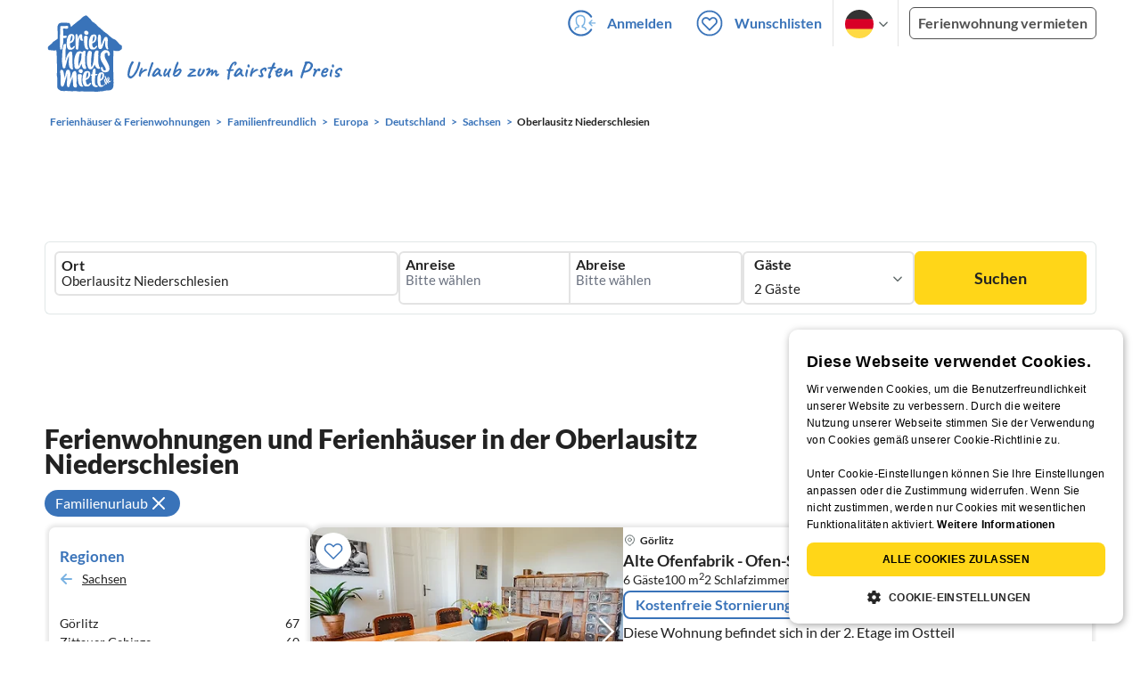

--- FILE ---
content_type: text/html; charset=UTF-8
request_url: https://www.ferienhausmiete.de/urlaub/familienurlaub/oberlausitz-niederschlesien/r3946
body_size: 49423
content:
<!DOCTYPE html>
<html lang="de"
      class="group/pwa leading-normal lato box-border text-[16px] min-w-[300px] overflow-x-hidden">
<head>
    <link rel="dns-prefetch" href="//static.ferienhausmiete.de">
    <link rel="dns-prefetch" href="//www.google-analytics.com">
            <!--PWA start-->
<!-- Android  -->
<meta name="theme-color" content="#ffffff">
<meta name="mobile-web-app-capable" content="yes">

<!-- iOS -->
<meta name="apple-mobile-web-app-title" content="Ferienhausmiete">
<meta name="apple-mobile-web-app-capable" content="yes">
<meta name="apple-mobile-web-app-status-bar-style" content="default">

<!-- iOS Smart App Banner -->
<meta name="apple-itunes-app" content="app-id=6475052679, app-argument=https://www.ferienhausmiete.de/urlaub/familienurlaub/oberlausitz-niederschlesien/r3946?region=r3946&amp;region_name=oberlausitz-niederschlesien&amp;thema=familienurlaub">

<!-- Windows -->
<meta name="msapplication-navbutton-color" content="#3973b9">
<meta name="msapplication-TileColor" content="#3973b9">
<meta name="msapplication-TileImage" content="/pwa/icons/icon-144x144.png">

<!-- Pinned Sites  -->
<meta name="application-name" content="Ferienhausmiete">
<meta name="msapplication-tooltip" content="Ferienhäuser & Ferienwohnungen günstig von privat mieten">
<meta name="msapplication-starturl" content="/">

<!-- Tap highlighting  -->
<meta name="msapplication-tap-highlight" content="no">

<!-- UC Mobile Browser  -->
<meta name="full-screen" content="yes">
<meta name="browsermode" content="application">

<!-- Disable night mode for this page  -->
<meta name="nightmode" content="disable">

<!-- Layout mode -->
<meta name="layoutmode" content="standard">

<!-- imagemode - show image even in text only mode  -->
<meta name="imagemode" content="force">

<!-- Orientation  -->
<meta name="screen-orientation" content="portrait">
<link rel="manifest" href="/manifest.json">
<!--PWA end-->

<script>
    if (typeof navigator.serviceWorker !== 'undefined' && window.matchMedia('(display-mode: standalone)').matches) {
        navigator.serviceWorker.register('/OneSignalSDKWorker.js')
    }
</script>


<!--OneSignal logic-->
<script src="https://cdn.onesignal.com/sdks/web/v16/OneSignalSDK.page.js" defer></script>
<script>
    window.OneSignalDeferred = window.OneSignalDeferred || [];
    OneSignalDeferred.push(async function(OneSignal) {
        await OneSignal.init({
            appId: "78f4a2b8-b690-4f52-8c37-4af2fdb9c7db",
            autoResubscribe: true,
        });
        if (OneSignal.User && OneSignal.User.PushSubscription.optedIn) {
            if (OneSignal.User.PushSubscription.id && OneSignal.User.PushSubscription.id != undefined) {
                document.cookie = `onesignal_subscription_id=${OneSignal.User.PushSubscription.id}; path=/; expires=Thu, 31 Dec 2099 23:59:59 GMT;`;
            } else {
                document.cookie = `onesignal_subscription_id=; path=/; expires=Thu, 31 Dec 2000 23:59:59 UTC;`;
            }
            if (OneSignal.User.onesignalId && OneSignal.User.onesignalId != undefined) {
                document.cookie = `onesignal_onesignal_id=${OneSignal.User.onesignalId}; path=/; expires=Thu, 31 Dec 2099 23:59:59 GMT;`;
            } else {
                document.cookie = `onesignal_onesignal_id=; path=/; expires=Thu, 31 Dec 2000 23:59:59 UTC;`;
            }
            if (OneSignal.User.PushSubscription.optedIn) {
                            }
        }
    });
</script>

<script>
    // Subscribe button logic moved here to run globally via OneSignalDeferred
    document.addEventListener('DOMContentLoaded', function() {
        window.OneSignalDeferred = window.OneSignalDeferred || [];
        OneSignalDeferred.push(function(OneSignal) {
            var pushSubscribe = document.getElementById('push-subscribe');
            var btn = document.getElementById('push-subscribe-button');
            var pushUnsubscribe = document.getElementById('push-unsubscribe');
            var unbtn = document.getElementById('push-unsubscribe-button');
            if (!btn && !unbtn) { return; }

            function updateState() {
                try {
                    var isOptedIn = !!(OneSignal.User && OneSignal.User.PushSubscription && OneSignal.User.PushSubscription.optedIn);
                    console.log("isOptedIn", isOptedIn);
                    console.log("pushSubscribe", pushSubscribe)
                    console.log("pushUnsubscribe", pushUnsubscribe)
                    if (pushSubscribe) {
                        pushSubscribe.style.display = isOptedIn ? 'none' : 'block';
                    }
                    if (pushUnsubscribe) {
                        pushUnsubscribe.style.display = isOptedIn ? 'block' : 'none';
                    }
                } catch (e) {
                    console.error(e);
                }
            }

            updateState();

            if (btn) btn.addEventListener('click', async function() {
                try {
                    var userId = btn.getAttribute('data-user-id') ? String(btn.getAttribute('data-user-id')) : '';
                    if (OneSignal.Notifications && OneSignal.Notifications.requestPermission) {
                        console.log("Before requestPermission", OneSignal.Notifications)
                        await OneSignal.Notifications.requestPermission();
                        console.log("After requestPermission", OneSignal.Notifications)
                    } else if (OneSignal.Slidedown && OneSignal.Slidedown.promptPush) {
                        console.log("Before promptPush", OneSignal.Slidedown);
                        await OneSignal.Slidedown.promptPush();
                        console.log("After promptPush", OneSignal.Slidedown);
                    }

                    var sub = (OneSignal.User && OneSignal.User.PushSubscription) ? OneSignal.User.PushSubscription : null;
                    console.log("sub", sub);
                    if (sub && sub.optedIn) {
                        if (sub.id) {
                            document.cookie = 'onesignal_subscription_id=' + sub.id + '; path=/; expires=Thu, 31 Dec 2099 23:59:59 GMT;';
                        } else {
                            document.cookie = 'onesignal_subscription_id=; path=/; expires=Thu, 31 Dec 2000 23:59:59 UTC;';
                        }
                        console.log("OneSignal.User", OneSignal.User);
                        if (OneSignal.User && OneSignal.User.onesignalId) {
                            document.cookie = 'onesignal_onesignal_id=' + OneSignal.User.onesignalId + '; path=/; expires=Thu, 31 Dec 2099 23:59:59 GMT;';
                        } else {
                            document.cookie = 'onesignal_onesignal_id=; path=/; expires=Thu, 31 Dec 2000 23:59:59 UTC;';
                        }
                        console.log("userId", userId)
                        if (userId) {
                            await OneSignal.login(userId);
                            document.cookie = 'onesignal_external_id=' + userId + '; path=/; expires=Thu, 31 Dec 2099 23:59:59 GMT;';
                        }
                        updateState();
                    }
                } catch (e) {
                    console.error('OneSignal subscribe error', e);
                }
            });

            if (unbtn) unbtn.addEventListener('click', async function() {
                try {
                    // Capture current subscription id BEFORE opting out
                    var currentSubId = '';
                    try {
                        currentSubId = (OneSignal.User && OneSignal.User.PushSubscription && OneSignal.User.PushSubscription.id)
                            ? String(OneSignal.User.PushSubscription.id) : '';
                        if (!currentSubId) {
                            var m = document.cookie.match(/(?:^|;)\\s*onesignal_subscription_id=([^;]+)/);
                            currentSubId = m && m[1] ? decodeURIComponent(m[1]) : '';
                        }
                    } catch (e) { /* noop */ }

                    if (OneSignal.User && OneSignal.User.PushSubscription && OneSignal.User.PushSubscription.optOut) {
                        console.log("Before OneSignal.User.PushSubscription.optOut()", OneSignal.User)
                        await OneSignal.User.PushSubscription.optOut();
                        console.log("After OneSignal.User.PushSubscription.optOut()", OneSignal.User)
                    }

                    // After successful opt-out, remove server-side record
                    if (currentSubId) {
                        try {
                            await fetch('/api/v3/push/subscriptions/' + encodeURIComponent(currentSubId), {
                                method: 'DELETE',
                                credentials: 'same-origin',
                                headers: { 'Accept': 'application/json' }
                            });
                        } catch (e) {
                            console.error('Failed to delete subscription on server', e);
                        }
                    }
                    // Clear cookies
                    document.cookie = 'onesignal_subscription_id=; path=/; expires=Thu, 31 Dec 2000 23:59:59 UTC;';
                    document.cookie = 'onesignal_onesignal_id=; path=/; expires=Thu, 31 Dec 2000 23:59:59 UTC;';
                    document.cookie = 'onesignal_external_id=; path=/; expires=Thu, 31 Dec 2000 23:59:59 UTC;';
                    if (OneSignal.logout) {
                        try { await OneSignal.logout(); } catch (e) {}
                    }
                    updateState();
                } catch (e) {
                    console.error('OneSignal unsubscribe error', e);
                }
            });
        });
    });
</script>
        <link rel="preload" as="style" href="https://www.ferienhausmiete.de/build/assets/tailwind.be20d56c.css" /><link rel="stylesheet" href="https://www.ferienhausmiete.de/build/assets/tailwind.be20d56c.css" />    <meta http-equiv="content-type" content="text/html; charset=UTF-8">

<meta http-equiv="content-language" content="de">
<meta name="description" content=" 245 Ferienhäuser &amp; Ferienwohnungen für den Familienurlaub in der Oberlausitz Niederschlesien für Ihren Urlaub ✔️ Provisionsfrei und günstig von privat mieten. ✔️ Jetzt buchen!">
<meta name="keywords" content="Oberlausitz Niederschlesien, Ferienhaus, Ferienwohnung, Ferienhäuser, Ferienwohnungen, Urlaub, privat, günstig, Fewo, buchen, mieten, vermieten, Lausitzer Seenland, Elsterheide, Görlitz, Lohsa, Bautzen, Zittauer Gebirge, Boxberg">
<meta name="author" content="Ferienhausmiete.de"/>

    <meta name="robots" content="noindex,follow"/>



    <meta name="viewport" content="width=device-width, initial-scale=1, maximum-scale=5.0, user-scalable=yes"/>


    
    
    

    
<title>Familienurlaub Oberlausitz Niederschlesien - Ferienwohnung günstig mieten</title>

<link rel="shortcut icon" type="image/x-icon" href="/favicon.ico"/>
<link rel="apple-touch-icon" href="/images/apple-touch-icon.png" />
<link rel="apple-touch-icon" sizes="57x57" href="/images/apple-touch-icon-57x57.png" />
<link rel="apple-touch-icon" sizes="72x72" href="/images/apple-touch-icon-72x72.png" />
<link rel="apple-touch-icon" sizes="76x76" href="/images/apple-touch-icon-76x76.png" />
<link rel="apple-touch-icon" sizes="114x114" href="/images/apple-touch-icon-114x114.png" />
<link rel="apple-touch-icon" sizes="120x120" href="/images/apple-touch-icon-120x120.png" />
<link rel="apple-touch-icon" sizes="144x144" href="/images/apple-touch-icon-144x144.png" />
<link rel="apple-touch-icon" sizes="152x152" href="/images/apple-touch-icon-152x152.png" />
<link rel="apple-touch-icon" sizes="180x180" href="/images/apple-touch-icon-180x180.png" />

            <script type="application/ld+json">
    {"@context":"https:\/\/schema.org","@type":"Organization","contactPoint":{"@type":"ContactPoint","telephone":"+49 30 609 891 44","contactType":"customer service"},"additionalType":"WebSite","url":"https:\/\/www.ferienhausmiete.de","logo":"https:\/\/ferienhausmiete.de\/images\/logo.png","name":"Ferienhausmiete.de","sameAs":["https:\/\/www.facebook.com\/ferienhausmiete.de","https:\/\/twitter.com\/ferienhausmiete","https:\/\/www.instagram.com\/ferienhausmiete.de","https:\/\/www.pinterest.de\/ferienhausmiete\/",null,null],"subOrganization":[{"@id":"https:\/\/www.tourist-paradise.com"},{"@id":"https:\/\/www.resido.fr"},{"@id":"https:\/\/www.domy-letniskowe.com"},{"@id":"https:\/\/www.resido.it"},{"@id":"https:\/\/www.resido.es"},{"@id":"https:\/\/www.vakantiehuisnu.nl"},{"@id":"https:\/\/www.resido.hr"}]}</script>
    
    <link rel="preload" as="style" href="https://www.ferienhausmiete.de/build/assets/custom_checkbox2.c15db1ce.css" /><link rel="preload" as="style" href="https://www.ferienhausmiete.de/build/assets/mouseover-info2.8464df32.css" /><link rel="preload" as="style" href="https://www.ferienhausmiete.de/build/assets/landing-elements-steps.ba01ecf6.css" /><link rel="stylesheet" href="https://www.ferienhausmiete.de/build/assets/custom_checkbox2.c15db1ce.css" /><link rel="stylesheet" href="https://www.ferienhausmiete.de/build/assets/mouseover-info2.8464df32.css" /><link rel="stylesheet" href="https://www.ferienhausmiete.de/build/assets/landing-elements-steps.ba01ecf6.css" />    
    <script type="text/javascript">
        //TODO: migrate to build
        load_resource=function(e){let r=e.src||e.href,o=!1;if(load_resource.resources=[],load_resource.index=-1,load_resource.loading=!1,load_resource.next=function(){if(load_resource.loading)return;load_resource.loading=!0;let s=load_resource.resources[++load_resource.index],c=document.getElementsByTagName("head")[0];if(c.childNodes.forEach(function(e){e.href&&!o&&e.href.indexOf(r)>=0&&(o=!0),e.src&&!o&&e.src.indexOf(r)>=0&&(o=!0)}),!o){let r="";if("css"===e.role){for(var l in r=document.createElement("link"),e)"role"!==l&&"src"!==l&&r.setAttribute(l,e[l]);r.type=r.type||"text/css",r.rel=r.rel||"stylesheet",r.href=s.src}else{for(var l in r=document.createElement("script"),e)"role"!==l&&r.setAttribute(l,e[l]);r.defer=r.defer||!0,r.src=s.src}r.onload=(()=>{load_resource.loading=!1,void 0===load_resource.resources&&(load_resource.resources=[]),load_resource.index<load_resource.resources.length-1&&load_resource.next(),s.resolve()}),c.appendChild(r)}},r&&!o){for(var s=0;s<load_resource.resources.length;s++)if(load_resource.resources[s].src==r)return load_resource.resources[s].promise;let e={src:r};e.promise=new Promise(r=>{e.resolve=r}),load_resource.resources.push(e),load_resource.next()}return load_resource.resources[load_resource.resources.length-1].promise};

        function lazyLoadCss(resource) {
            [resource].forEach(load_resource);
        }

            </script>

    <script defer type='text/javascript' charset='UTF-8' src='/external/cookie-consent/de.js?ver=4709'></script>
    <link rel="modulepreload" as="script" href="https://www.ferienhausmiete.de/build/assets/pwa.025410b4.js" /><script type="module" src="https://www.ferienhausmiete.de/build/assets/pwa.025410b4.js"></script>
    <link rel="modulepreload" as="script" href="https://www.ferienhausmiete.de/build/assets/searchpage-autoload.c2f1d397.js" /><link rel="modulepreload" as="script" href="https://www.ferienhausmiete.de/build/assets/jquery.ff1e67ea.js" /><link rel="modulepreload" as="script" href="https://www.ferienhausmiete.de/build/assets/common.a447b99e.js" /><link rel="modulepreload" as="script" href="https://www.ferienhausmiete.de/build/assets/lazy-image.8fc7e2a9.js" /><link rel="modulepreload" as="script" href="https://www.ferienhausmiete.de/build/assets/go-to-url.c3dfb49c.js" /><link rel="modulepreload" as="script" href="https://www.ferienhausmiete.de/build/assets/autocomplete.202c9b51.js" /><link rel="modulepreload" as="script" href="https://www.ferienhausmiete.de/build/assets/_commonjsHelpers.7cb7c728.js" /><link rel="modulepreload" as="script" href="https://www.ferienhausmiete.de/build/assets/jquery-ui.a7b294c9.js" /><script type="module" src="https://www.ferienhausmiete.de/build/assets/searchpage-autoload.c2f1d397.js"></script>    
        <script>
        window.TRANSLATIONS = Object.assign((window.TRANSLATIONS || {}), JSON.parse('{\u0022dear_customer\u0022:\u0022Lieber Besucher,\u0022,\u0022no_accommodations_found\u0022:\u0022Leider wurden keine Unterk\\u00fcnfte zu dieser Anfrage gefunden!\u0022,\u0022what_to_do\u0022:\u0022Was k\\u00f6nnen Sie tun:\u0022,\u0022error_011\u0022:\u0022\\u003Cul class=\\u0022list\\u0022\\u003E\\u003Cli class=\\u0022is-hidden-touch\\u0022\\u003E\\u003Cp\\u003EL\\u00f6schen Sie alle Filter (Klicken Sie links auf \\u0022Filter zur\\u00fccksetzen\\u0022)\\u003C\\\/p\\u003E\\u003C\\\/li\\u003E\\u003Cli\\u003E\\u003Cp\\u003E\\u00dcberpr\\u00fcfen Sie die Schreibweise der W\\u00f6rter\\u003C\\\/p\\u003E\\u003C\\\/li\\u003E\\u003Cli\\u003E\\u003Cp\\u003EVersuchen Sie andere Suchbegriffe\\u003C\\\/p\\u003E\\u003C\\\/li\\u003E\\u003Cli\\u003E\\u003Cp\\u003EVersuchen Sie allgemeinere Suchbegriffe\\u003C\\\/p\\u003E\\u003C\\\/li\\u003E\\u003C\\\/ul\\u003E\u0022,\u0022clear_filters\u0022:\u0022alle Filter l\\u00f6schen\u0022}') );
    </script>



<script>

    if (typeof funcGtm == 'undefined') {
        dataLayer = [{}];
        gtmCode = 'GTM-N2VT8CH';

        <!-- Google Tag Manager -->
        var funcGtm = function () {
            (function (w, d, s, l, i) {
                w[l] = w[l] || [];
                w[l].push({'gtm.start': new Date().getTime(), event: 'gtm.js'});
                var f = d.getElementsByTagName(s)[0], j = d.createElement(s),
                    dl = l != 'dataLayer' ? '&l=' + l : '';
                j.async = true;
                j.src = 'https://www.googletagmanager.com/gtm.js?id=' + i + dl;
                f.parentNode.insertBefore(j, f);
            })(window, document, 'script', 'dataLayer', gtmCode);
        }
    }

    function runGtmUntilCookieIsSet(func, interval = 1000) {
        const checkIntervalGtm = setInterval(() => {
            let allowedGtm = !!document.cookie.split('; ').find(row => row.startsWith('CookieScriptConsent=') && JSON.parse(decodeURIComponent(row.split('=')[1])).categories?.includes('performance'));
            if (allowedGtm) {
                clearInterval(checkIntervalGtm); // Stop checking
                func();
            }
        }, interval); // Check every `interval` milliseconds
    }

    runGtmUntilCookieIsSet(funcGtm);

</script>


    <script>
        if (typeof funcMautic == 'undefined') {
            var funcMautic = function () {
                (function (w, d, t, u, n, a, m) {
                    w['MauticTrackingObject'] = n;
                    w[n] = w[n] || function () {
                        (w[n].q = w[n].q || []).push(arguments)
                    }, a = d.createElement(t),
                        m = d.getElementsByTagName(t)[0];
                    a.async = 1;
                    a.src = u;
                    m.parentNode.insertBefore(a, m)
                })(window, document, 'script', 'https://m.ferienhausmiete.de/mtc.js', 'mt');

                mt('send', 'pageview');
            }
        }

        function runMauticUntilCookieIsSet(func, interval = 1000) {
            const checkIntervalMautic = setInterval(() => {
                let allowedMautic = !!document.cookie.split('; ').find(row => row.startsWith('CookieScriptConsent=') && JSON.parse(decodeURIComponent(row.split('=')[1])).categories?.includes('functionality'));
                if (allowedMautic) {
                    clearInterval(checkIntervalMautic); // Stop checking
                    func();
                }
            }, interval); // Check every `interval` milliseconds
        }

        runMauticUntilCookieIsSet(funcMautic);
    </script>

            <link rel="preload" as="style" href="https://www.ferienhausmiete.de/build/assets/select-person-tailwind.a03861ee.css" /><link rel="stylesheet" href="https://www.ferienhausmiete.de/build/assets/select-person-tailwind.a03861ee.css" />                <link rel="preload" as="style" href="https://www.ferienhausmiete.de/build/assets/ui_menu.cbf4db42.css" /><link rel="preload" as="style" href="https://www.ferienhausmiete.de/build/assets/jquery.daterangepicker-tailwind.777be459.css" /><link rel="stylesheet" href="https://www.ferienhausmiete.de/build/assets/ui_menu.cbf4db42.css" /><link rel="stylesheet" href="https://www.ferienhausmiete.de/build/assets/jquery.daterangepicker-tailwind.777be459.css" />                <link rel="preload" as="style" href="https://www.ferienhausmiete.de/build/assets/swiper-basic.25273496.css" /><link rel="stylesheet" href="https://www.ferienhausmiete.de/build/assets/swiper-basic.25273496.css" />                                                <link rel="preload" as="style" href="https://www.ferienhausmiete.de/build/assets/dtv-stars.00942913.css" /><link rel="stylesheet" href="https://www.ferienhausmiete.de/build/assets/dtv-stars.00942913.css" />                                                <link rel="preload" as="style" href="https://www.ferienhausmiete.de/build/assets/search-top-image-sticky-search.59393f53.css" /><link rel="stylesheet" href="https://www.ferienhausmiete.de/build/assets/search-top-image-sticky-search.59393f53.css" />            <link rel="preload" as="style" href="https://www.ferienhausmiete.de/build/assets/tui_pagination.5e0e10fc.css" /><link rel="stylesheet" href="https://www.ferienhausmiete.de/build/assets/tui_pagination.5e0e10fc.css" />                <link rel="preload" as="style" href="https://www.ferienhausmiete.de/build/assets/swiper-basic.25273496.css" /><link rel="stylesheet" href="https://www.ferienhausmiete.de/build/assets/swiper-basic.25273496.css" />                    <link rel="preload" as="style" href="https://www.ferienhausmiete.de/build/assets/swiper-basic.25273496.css" /><link rel="stylesheet" href="https://www.ferienhausmiete.de/build/assets/swiper-basic.25273496.css" />                                                <link rel="preload" as="style" href="https://www.ferienhausmiete.de/build/assets/price-slider.b29ee152.css" /><link rel="stylesheet" href="https://www.ferienhausmiete.de/build/assets/price-slider.b29ee152.css" />                                            <link rel="preload" as="style" href="https://www.ferienhausmiete.de/build/assets/bedroom-captions.2c7fc030.css" /><link rel="stylesheet" href="https://www.ferienhausmiete.de/build/assets/bedroom-captions.2c7fc030.css" />                    <link rel="preload" as="style" href="https://www.ferienhausmiete.de/build/assets/sustainability.9dc8af4c.css" /><link rel="stylesheet" href="https://www.ferienhausmiete.de/build/assets/sustainability.9dc8af4c.css" />            </head>
<body class="de   card-version group/landing page-template-list               m-0 p-0 leading-[inherit] text-fhm-grey-22 text-[1em] font-normal"
      id="tailwind">

    
    <script type="text/javascript">
        //TODO: migrate to build
    (function() {
      var hasWebP = false;
      var img = new Image();
      img.onload = function() {
        hasWebP = !!(img.height > 0 && img.width > 0);
        if ( hasWebP ) {
            try {
                document.body.classList.add("has-webp");
            } catch(err) {
                document.body.classList.add("has-no-webp");
            }
        } else {
            document.body.classList.add("has-no-webp");
        }
      };
      img.onerror = function() {
        hasWebP = false;
        document.body.classList.add("has-no-webp");
      };
      img.src = '[data-uri]';
    })();
    </script>

    
                            <header class="header relative lg:px-[40px] bg-white border border-b-fhm-grey-e3 lg:border-0">
    <nav class="navbar container flex items-stretch relative z-[200] lg:z-30 min-h-[3.25rem] bg-white lg:bg-transparent">
        <div class="navbar-brand relative z-10 flex flex-auto items-stretch shrink-0 min-h-[3.25rem] lg:hidden">
            <a class="logo-link" href="https://www.ferienhausmiete.de" title="Ferienwohnungen &amp;amp; Ferienhäuser direkt von privat mieten oder vermieten">
                <img src="/images/rebranding/logos/logo_de_mobile.svg"
                     class="block max-w-[100%] w-auto h-[46px] px-[12px] mt-[3px]"
                     alt="Ferienwohnungen &amp;amp; Ferienhäuser direkt von privat mieten oder vermieten"
                     width="67"
                     height="46"
                >
            </a>
            <div class="mobile-right-menu flex items-center ml-auto">

                
                                    <span data-url="L2Zhdm9yaXRlbi5waHA="
                          data-component="go-to-url"
                          title="Wunschlisten"
                          class="px-0"
                    >
                        <img
    src="/images/svg_icons/favorites/header-empty.svg"
    alt="favorite icon"
    width="36"
    height="36"
    class="mr-[10px] header-favorite-empty size-[36px]"
>
<img
    src="/images/svg_icons/favorites/header-full.svg"
    alt="favorite icon"
    width="36"
    height="36"
    class="mr-[10px] header-favorite-full size-[36px] hidden is-hidden"
>
                    </span>
                                            <a href="https://www.ferienhausmiete.de/login.php"
                           title="Ferienhausmiete.de - Login"
                           class="px-0 h-[52px] text-fhm-blue flex items-center fhm-svg-before _037-icon-login-logout"
                        ></a>
                                    
                <div class="navbar-item-languages group navbar-item hidden px-0 lato-b cursor-pointer text-fhm-blue h-[52px] relative">
                    <div class="language-select w-[74px] h-[52px] border-x border-fhm-grey-e3 fhm-svg-after chevron-down-black group-hover:border-x-transparent after:absolute after:top-5 after:left-10">
                        <ul class="overflow-hidden bg-white border border-transparent pt-2.5 group-hover:border-x-fhm-grey-e3 group-hover:border-b-fhm-grey-e3 submenu">
                        <li class="submenu-item fhm-pl-12 pl-[12px] mb-0 h-0 duration-300 group-hover:h-8 group-hover:mb-3 relative h-8 z-10 active-language">
                <img src="/images/svg_icons/flags/de.svg" alt="Ferienhäuser & Ferienwohnungen" title="Ferienhäuser & Ferienwohnungen" height="32" width="32">
            </li>
                                <li class="submenu-item fhm-pl-12 pl-[12px] mb-0 h-0 duration-300 group-hover:h-8 group-hover:mb-3">
                <a href="https://www.tourist-paradise.com/urlaub/familienurlaub/oberlausitz-niederschlesien/r3946">
                  <img src="/images/svg_icons/flags/en.svg" alt="Holiday Homes &amp; Holiday Apartments" title="Holiday Homes &amp; Holiday Apartments" height="32" width="32">
                </a>
            </li>
                                <li class="submenu-item fhm-pl-12 pl-[12px] mb-0 h-0 duration-300 group-hover:h-8 group-hover:mb-3">
                <a href="https://www.resido.fr/urlaub/familienurlaub/oberlausitz-niederschlesien/r3946">
                  <img src="/images/svg_icons/flags/fr.svg" alt="Maisons &amp; appartements de vacances" title="Maisons &amp; appartements de vacances" height="32" width="32">
                </a>
            </li>
                                <li class="submenu-item fhm-pl-12 pl-[12px] mb-0 h-0 duration-300 group-hover:h-8 group-hover:mb-3">
                <a href="https://www.domy-letniskowe.com/urlaub/familienurlaub/oberlausitz-niederschlesien/r3946">
                  <img src="/images/svg_icons/flags/pl.svg" alt="Domy i apartamenty wakacyjne" title="Domy i apartamenty wakacyjne" height="32" width="32">
                </a>
            </li>
                                <li class="submenu-item fhm-pl-12 pl-[12px] mb-0 h-0 duration-300 group-hover:h-8 group-hover:mb-3">
                <a href="https://www.resido.it/urlaub/familienurlaub/oberlausitz-niederschlesien/r3946">
                  <img src="/images/svg_icons/flags/it.svg" alt="Case vacanza e appartamenti" title="Case vacanza e appartamenti" height="32" width="32">
                </a>
            </li>
                                <li class="submenu-item fhm-pl-12 pl-[12px] mb-0 h-0 duration-300 group-hover:h-8 group-hover:mb-3">
                <a href="https://www.resido.es/urlaub/familienurlaub/oberlausitz-niederschlesien/r3946">
                  <img src="/images/svg_icons/flags/es.svg" alt="Casas de Vacaciones y Apartamentos" title="Casas de Vacaciones y Apartamentos" height="32" width="32">
                </a>
            </li>
                                <li class="submenu-item fhm-pl-12 pl-[12px] mb-0 h-0 duration-300 group-hover:h-8 group-hover:mb-3">
                <a href="https://www.vakantiehuisnu.nl/urlaub/familienurlaub/oberlausitz-niederschlesien/r3946">
                  <img src="/images/svg_icons/flags/nl.svg" alt="Vakantiehuizen en vakantieappartementen" title="Vakantiehuizen en vakantieappartementen" height="32" width="32">
                </a>
            </li>
                                <li class="submenu-item fhm-pl-12 pl-[12px] mb-0 h-0 duration-300 group-hover:h-8 group-hover:mb-3">
                <a href="https://www.resido.hr/urlaub/familienurlaub/oberlausitz-niederschlesien/r3946">
                  <img src="/images/svg_icons/flags/hr.svg" alt="kuće &amp; apartmani za odmor" title="kuće &amp; apartmani za odmor" height="32" width="32">
                </a>
            </li>
            </ul>                    </div>
                </div>
                
                <a role="button"
                   class="navbar-burger pr-[12px] h-[52px] text-[#3973b9] flex items-center justify-center grow-0 shrink-0 relative"
                   aria-label="menu"
                   aria-expanded="false"
                   data-target="navbarMenu"
                >
                    <img class="menu-open" src="/images/svg_icons/_143-menu-open.svg" alt="menu open icon" width="36" height="36">
                    <img class="menu-close hidden ml-3" src="/images/svg_icons/_142-menu-close.svg" alt="menu close icon" width="36" height="36">
                </a>
            </div>
        </div>
        <div id="navbarMenu"
             class="navbar-menu hidden cus-navbar absolute w-[100%] top-[52px] lg:top-0 lg:flex p-0 shadow-lg lg:shadow-none bg-white lg:bg-transparent"
        >
            <div class="navbar-start lg:hidden">
                                    <hr>
                    <span data-url="L2Zhdm9yaXRlbi5waHA=" data-component="go-to-url"
                          title="Wunschlisten"
                          class="navbar-item favorite fhm-svg-before _122-icon-favourite-add-small"
                    >
                        <strong>Wunschlisten</strong>
                        <span class="counter left-9 !hidden">0</span>
                    </span>
                                        <hr>
                                                                <a href="https://www.ferienhausmiete.de/blog" title="Reisemagazin"
                           class="navbar-item fhm-svg-before _041-icon-magazine"
                        >
                            <strong>Reisemagazin</strong>
                        </a>
                        <hr>
                                                            
                                            <a href="https://www.ferienhausmiete.de/l/ferienwohnung-vermieten/"
                           title="Ferienwohnung vermieten"
                           class="navbar-item fhm-svg-before _033-icon-letting"
                        >
                            <strong> Ferienwohnung vermieten</strong>
                        </a>
                        <hr>
                                                                        <a href="https://www.ferienhausmiete.de/login.php" title="Login"
                       class="navbar-item fhm-svg-before _037-icon-login-logout-24"
                    >
                        <strong>Login</strong>
                    </a>
                            </div>

            <div class="navbar-end hidden lg:flex lg:justify-end lg:ml-auto align-center bg-transparent">
                                                            <a href="https://www.ferienhausmiete.de/login.php"
                           title="Ferienhausmiete.de - Anmelden"
                           class="navbar-item px-[12px] py-[8px] lato-b cursor-pointer text-fhm-blue fhm-svg-before _037-icon-login"
                        >
                            Anmelden
                        </a>
                                        <div data-url="L2Zhdm9yaXRlbi5waHA=" data-component="go-to-url"
                         title="Wunschlisten"
                         class="navbar-item flex items-center px-[12px] py-[8px] lato-b cursor-pointer relative text-fhm-blue"
                    >
                        <img
    src="/images/svg_icons/favorites/header-empty.svg"
    alt="favorite icon"
    width="36"
    height="36"
    class="mr-[10px] header-favorite-empty size-[36px]"
>
<img
    src="/images/svg_icons/favorites/header-full.svg"
    alt="favorite icon"
    width="36"
    height="36"
    class="mr-[10px] header-favorite-full size-[36px] hidden is-hidden"
>
                        Wunschlisten
                        <span class="counter left-8 !hidden">0</span>
                    </div>
                                <div class="navbar-item-languages group navbar-item lato-b cursor-pointer text-fhm-blue h-[52px] relative">
                    <div class="language-select w-[74px] h-[52px] border-x border-fhm-grey-e3 fhm-svg-after chevron-down-black group-hover:border-x-transparent after:absolute after:top-5 after:left-10">
                        <ul class="overflow-hidden bg-white border border-transparent pt-2.5 group-hover:border-x-fhm-grey-e3 group-hover:border-b-fhm-grey-e3 submenu">
                        <li class="submenu-item fhm-pl-12 pl-[12px] mb-0 h-0 duration-300 group-hover:h-8 group-hover:mb-3 relative h-8 z-10 active-language">
                <img src="/images/svg_icons/flags/de.svg" alt="Ferienhäuser & Ferienwohnungen" title="Ferienhäuser & Ferienwohnungen" height="32" width="32">
            </li>
                                <li class="submenu-item fhm-pl-12 pl-[12px] mb-0 h-0 duration-300 group-hover:h-8 group-hover:mb-3">
                <a href="https://www.tourist-paradise.com/urlaub/familienurlaub/oberlausitz-niederschlesien/r3946">
                  <img src="/images/svg_icons/flags/en.svg" alt="Holiday Homes &amp; Holiday Apartments" title="Holiday Homes &amp; Holiday Apartments" height="32" width="32">
                </a>
            </li>
                                <li class="submenu-item fhm-pl-12 pl-[12px] mb-0 h-0 duration-300 group-hover:h-8 group-hover:mb-3">
                <a href="https://www.resido.fr/urlaub/familienurlaub/oberlausitz-niederschlesien/r3946">
                  <img src="/images/svg_icons/flags/fr.svg" alt="Maisons &amp; appartements de vacances" title="Maisons &amp; appartements de vacances" height="32" width="32">
                </a>
            </li>
                                <li class="submenu-item fhm-pl-12 pl-[12px] mb-0 h-0 duration-300 group-hover:h-8 group-hover:mb-3">
                <a href="https://www.domy-letniskowe.com/urlaub/familienurlaub/oberlausitz-niederschlesien/r3946">
                  <img src="/images/svg_icons/flags/pl.svg" alt="Domy i apartamenty wakacyjne" title="Domy i apartamenty wakacyjne" height="32" width="32">
                </a>
            </li>
                                <li class="submenu-item fhm-pl-12 pl-[12px] mb-0 h-0 duration-300 group-hover:h-8 group-hover:mb-3">
                <a href="https://www.resido.it/urlaub/familienurlaub/oberlausitz-niederschlesien/r3946">
                  <img src="/images/svg_icons/flags/it.svg" alt="Case vacanza e appartamenti" title="Case vacanza e appartamenti" height="32" width="32">
                </a>
            </li>
                                <li class="submenu-item fhm-pl-12 pl-[12px] mb-0 h-0 duration-300 group-hover:h-8 group-hover:mb-3">
                <a href="https://www.resido.es/urlaub/familienurlaub/oberlausitz-niederschlesien/r3946">
                  <img src="/images/svg_icons/flags/es.svg" alt="Casas de Vacaciones y Apartamentos" title="Casas de Vacaciones y Apartamentos" height="32" width="32">
                </a>
            </li>
                                <li class="submenu-item fhm-pl-12 pl-[12px] mb-0 h-0 duration-300 group-hover:h-8 group-hover:mb-3">
                <a href="https://www.vakantiehuisnu.nl/urlaub/familienurlaub/oberlausitz-niederschlesien/r3946">
                  <img src="/images/svg_icons/flags/nl.svg" alt="Vakantiehuizen en vakantieappartementen" title="Vakantiehuizen en vakantieappartementen" height="32" width="32">
                </a>
            </li>
                                <li class="submenu-item fhm-pl-12 pl-[12px] mb-0 h-0 duration-300 group-hover:h-8 group-hover:mb-3">
                <a href="https://www.resido.hr/urlaub/familienurlaub/oberlausitz-niederschlesien/r3946">
                  <img src="/images/svg_icons/flags/hr.svg" alt="kuće &amp; apartmani za odmor" title="kuće &amp; apartmani za odmor" height="32" width="32">
                </a>
            </li>
            </ul>                    </div>
                </div>
            </div>


            <span class="navbar-item lato-b cursor-pointer h-[52px] pr-0 pl-[12px] py-[8px] hidden lg:flex">
                                    <a href="https://www.ferienhausmiete.de/l/ferienwohnung-vermieten/"
                       class="border border-fhm-grey-50 text-fhm-grey-50 hover:text-white hover:bg-fhm-grey-50 is-outlined min-h-[35px] rounded-md text-base px-[9px] py-[5px]"
                       title="Ferienwohnung vermieten"
                    >Ferienwohnung vermieten</a>
                            </span>
        </div>
    </nav>

    <div class="container hidden lg:block">
        <a href="https://www.ferienhausmiete.de" class="logo-link inline-block"
           title="Ferienwohnungen &amp;amp; Ferienhäuser direkt von privat mieten oder vermieten"
        >
            <img class="header__logo relative h-[92px] max-w-full w-auto -mt-[38px]" height="92" width="265"
                 src="/images/rebranding/logos/logo_de.svg"
                 alt="Ferienwohnungen &amp;amp; Ferienhäuser direkt von privat mieten oder vermieten"
            >
        </a>
    </div>

    </header>

    
                    
                <div class="breadcrumb-section bg-white hidden lg:block">
    <div class="container">
        <nav class="breadcrumb relative text-[12px] flex items-center whitespace-nowrap h-[50px]"
            aria-label="breadcrumbs"
        >
            <ul itemscope itemtype="https://schema.org/BreadcrumbList" class="flex flex-wrap items-start justify-start list-none">
                <li class="flex items-center">
                    <div>
                        <a href="https://www.ferienhausmiete.de" class="font-semibold px-[6px] flex items-center justify-center text-fhm-blue cursor-pointer">
                            <span>Ferienhäuser & Ferienwohnungen</span>
                        </a>
                    </div>
                </li>
                                    <li class="flex items-center before:content-['>'] before:font-semibold before:text-fhm-blue">
                        <a href="https://www.ferienhausmiete.de/urlaub/familienurlaub/welt/r0" title="Familienfreundlich" class="font-semibold px-[6px] flex items-center justify-center text-fhm-blue cursor-pointer">
                            <span>Familienfreundlich</span>
                        </a>
                    </li>
                                                                                            <li itemprop="itemListElement" itemscope itemtype="https://schema.org/ListItem" class="flex items-center before:content-['>'] before:font-semibold before:text-fhm-blue">
                            <div>
                                                                    <a href="https://www.ferienhausmiete.de/urlaub/familienurlaub/europa/r1" title="Ferienhäuser &amp; Ferienwohnungen in Europa" itemprop="item" class="font-semibold px-[6px] flex items-center justify-center text-fhm-blue cursor-pointer">
                                        <span itemprop="name">Europa</span>
                                    </a>
                                                                <meta itemprop="position" content="1">
                            </div>
                        </li>
                                            <li itemprop="itemListElement" itemscope itemtype="https://schema.org/ListItem" class="flex items-center before:content-['>'] before:font-semibold before:text-fhm-blue">
                            <div>
                                                                    <a href="https://www.ferienhausmiete.de/urlaub/familienurlaub/deutschland/r11" title="Ferienhäuser &amp; Ferienwohnungen in Deutschland" itemprop="item" class="font-semibold px-[6px] flex items-center justify-center text-fhm-blue cursor-pointer">
                                        <span itemprop="name">Deutschland</span>
                                    </a>
                                                                <meta itemprop="position" content="2">
                            </div>
                        </li>
                                            <li itemprop="itemListElement" itemscope itemtype="https://schema.org/ListItem" class="flex items-center before:content-['>'] before:font-semibold before:text-fhm-blue">
                            <div>
                                                                    <a href="https://www.ferienhausmiete.de/urlaub/familienurlaub/sachsen/r349" title="Ferienhäuser &amp; Ferienwohnungen in Sachsen" itemprop="item" class="font-semibold px-[6px] flex items-center justify-center text-fhm-blue cursor-pointer">
                                        <span itemprop="name">Sachsen</span>
                                    </a>
                                                                <meta itemprop="position" content="3">
                            </div>
                        </li>
                                            <li itemprop="itemListElement" itemscope itemtype="https://schema.org/ListItem" class="flex items-center before:content-['>'] before:font-semibold before:text-fhm-blue">
                            <div>
                                                                    <span class="lato-b pl-[5px]" itemprop="name">Oberlausitz Niederschlesien</span>
                                                                <meta itemprop="position" content="4">
                            </div>
                        </li>
                                                </ul>
        </nav>
    </div>
</div>    <script type="text/javascript">
    window.TRANSLATIONS = Object.assign((window.TRANSLATIONS || {}), {"guest":"Gast","guests":"G\u00e4ste","haustier":"Haustiere"});
</script>
<div class="person-select-box absolute hidden overflow-hidden w-[300px] rounded-[6px] shadow-guests z-[10002] bg-white" data-page="searchpage">
    <div class="form-parent bg-white">
        <div class="select-box-header group-[.overflow-hidden]:hidden group/landing-[.page-template-list]:hidden flex md:hidden justify-between items-start font-normal mx-2.5 mb-2.5 mt-5 px-[10px]">
            <span class="popup-title block text-fhm-grey-22 text-[24px] lato-h leading-[1.2]">Gäste</span>
                            <span class="close-select-popup !block cursor-pointer fhm-svg _142-icon-menu-close"></span>
                    </div>
        <div class="select-box-content group/landing-[.page-template-list]:px-0 px-5 group-[.page-template-list]:py-0 py-2.5 md:p-5">
            <div class="option items-center flex justify-between mb-6">
                <div class="option-left">
                    <span class="option-name text-fhm-grey-22 lato-b block leading-snug">Erwachsene</span>
                    <span class="option-description text-fhm-grey-22 block leading-snug pt-1.5">Ab 18 Jahren</span>
                </div>
                <div class="option-right items-center flex">
                    <span class="count-button persons-count-button subtract-count"
                      data-connection="adult-count"
                      data-action="-">-</span>
                    <span id="adult-count" class="option-value block w-[36px] text-[18px] text-fhm-grey-22 text-center lato-b" data-name="pers_1">2</span>
                    <span class="count-button persons-count-button add-count" data-connection="adult-count" data-action="+">+</span>
                </div>
            </div>

                            <div class="option items-center flex justify-between mb-6">
                    <div class="option-left">
                        <span class="option-name text-fhm-grey-22 lato-b block leading-snug">Kinder</span>
                        <span class="option-description text-fhm-grey-22 block text-[14px] leading-snug pt-1.5">(0-17)</span>
                    </div>
                    <div class="option-right items-center flex">
                        <span class="count-button kid-count-button subtract-count disabled" data-connection="kid-count" data-action="-">-</span>
                        <span id="kid-count" class="option-value block w-[36px] text-[18px] text-fhm-grey-22 text-center lato-b" data-name="pers_1">0</span>
                        <span class="count-button kid-count-button add-count" data-connection="kid-count" data-action="+">+</span>
                    </div>
                </div>
            
                        
                <div class="option items-center flex justify-between">
                    <div class="option-left">
                        <span class="option-name text-fhm-grey-22 lato-b block leading-snug">Haustiere</span>
                    </div>
                    <div class="option-right items-center flex">
                        <span class="animal-toggle-label text-fhm-grey-22 cursor-pointer" data-value="false">Nein</span>
                        <label class="toggle-control mx-3">
                            <input id="animals" type="checkbox" >
                            <span class="control"></span>
                        </label>
                        <span class="animal-toggle-label text-fhm-grey-22 cursor-pointer" data-value="1">Ja</span>
                    </div>
                </div>
                        <div class="select-box-footer px-0">
                <div class="select-box-info pt-10 hidden">
                    Es werden nur Unterkünfte angezeigt, in denen Haustiere erlaubt sind.
                </div>
                                <div class="group-[.overflow-hidden]:block hidden select-box-buttons text-right">
                    <span class="apply-btn cursor-pointer underline">Schliessen</span>
                </div>
            </div>
        </div>
        <div class="popup-buttons group-[.overflow-hidden]:hidden group/landing-[.page-template-list]:hidden flex md:hidden px-5 pt-9">
            <div class="grow-0 pr-3">
                <button class="reset-persons white-button w-full">Löschen</button>
            </div>
            <div class="grow pl-3">
                <button class="close-button yellow-button w-full">Anwenden</button>
            </div>
        </div>
    </div>
</div>



<div class="top-image-start relative h-auto md:flex md:items-center py-2.5 px-5 lg:px-0 lg:h-[300px]">
    <div class="container">
        <div class="content p-0 min-h-[42px] md:min-h-[82px]  lg:py-[30px]">
            <div class="sticky-search bg-white border border-[#869EA140] rounded-[6px]">
                <div class="searchstart search-and-filter container w-full">
                    <div class="search-container md:flex py-2.5 px-2.5">
                                                <a href="https://www.ferienhausmiete.de" class="logo-link">
                            <img src="/images/rebranding/logos/logo_de_mobile.svg" class="float-left hidden pr-3" alt="Ferienhausmiete logo" title="https://www.ferienhausmiete.de">
                            <p class="seo-fake-block h-0 w-0 overflow-hidden block absolute">Ferienhausmiete logo</p>
                        </a>
                                                <form class="search-form md:w-full mb-0" method="GET"
      action="https://www.ferienhausmiete.de/ferienwohnung-ferienhaus-urlaub/oberlausitz-niederschlesien/liste/r3946#oben"
      name="form" data-component="datepicker">
    <div id="fake-form" class="fake-form block md:hidden cursor-pointer bg-white">
        <div class="flex justify-between gap-2">
            <input id="destination" class="input leading-none w-full border-none p-0 min-h-[auto] text-fhm-grey"
                   placeholder="Reiseziel" readonly
                   value="Oberlausitz Niederschlesien, 2 Gäste, Datum hinzufügen">
            <span class="fhm-svg _160-icon-search-black"></span>
        </div>
    </div>
    <div id="real-form" class="flex flex-col md:block fixed md:relative z-[500] md:z-0 top-0 left-0 overflow-auto w-full h-screen md:h-auto bg-white p-2.5 md:p-0 hidden md:flex flex-wrap md:flex-nowrap gap-y-2.5 md:gap-3 md:flex-row">
        <div class="form-header mx-2.5 pb-2.5 md:hidden">
            <span class="search-form-title h1 fhm-svg-before search-icon !inline-block">Suche</span>
            <span id="close-icon" class="fhm-svg _142-icon-menu-close-gray float-right cursor-pointer"></span>
        </div>

        <form class="search-form" method="GET" action="https://www.ferienhausmiete.de/ferienwohnung-ferienhaus-urlaub/oberlausitz-niederschlesien/liste/r3946#oben" name="form" data-component="datepicker">
    <div class="region-name-input relative md:w-full">
        <div class="user-hint bg-fhm-grey text-white lato-b py-[15px] px-2.5 mb-2.5 rounded-md hidden">
            Bitte geben Sie Ihre Daten ein, um die Preise zu sehen.
        </div>
        <div class="input-row region flex flex-col gap-[5px] md:gap-[10px] justify-center border-[2px] border-fhm-grey-e3 rounded-[6px] min-h-[49.6px] md:min-h-[auto] p-[6px]" data-component="autocomplete">
            <label for="query" class="block font-bold text-[13px] md:text-[16px] text-fhm-grey-22 leading-none">Ort</label>
            <input id="query"
                   class="input-region ui-autocomplete-input md:relative block w-[calc(100%-50px) md:w-full h-auto min-h-auto focus:ring-0 text-fhm-grey-22 text-[14px] md:text-[15px] placeholder:text-[14px] md:placeholder:text-[15px] leading-[15px] border-none p-0 min-h-[auto]"
                   type="text"
                   name="query"
                                          value="Oberlausitz Niederschlesien"
                                      placeholder="Wohin (Region, Ort, Unterkunftsnummer)?">
            <input id="region_name" name="region_name" type="hidden" value="Oberlausitz Niederschlesien">
            <input id="auto" name="auto" type="hidden" value="3946">
            <input id="url_name" name="url_name" type="hidden" value="oberlausitz-niederschlesien">
            <input id="auto_lang" name="auto_lang" type="hidden" value="1">
            <input id="cr" name="cr" type="hidden" value="0">
            <input id="cd" name="cd" type="hidden" value="0">
        </div>
        <div class="clear-region-name-btn absolute right-4 bottom-[50%] translate-y-[50%] cursor-pointer fhm-svg _142-icon-menu-close-gray hidden"></div>
    </div>
    <div class="date-picker-row flex md:w-full">
        <div class="date-picker-parent flex w-full border-2 border-solid border-fhm-grey-e3 rounded-md">
            <div class="arrival-column w-1/2 border-r-2 border-fhm-grey-e3">
                <div class="arrival py-[5px] px-[6px] flex flex-col gap-[5px] md:gap-[10px]">
                    <label for="search-arrival" class="block relative text-[14px] md:text-[16px] text-fhm-grey-22 font-bold leading-none">Anreise</label>
                    <input id="search-arrival" class="input-datepicker datepicker-start-date w-full inline-flex h-auto focus:ring-0 text-fhm-grey-22 text-[15px] leading-[15px] border-none p-0 min-h-[auto]" type="text" name="an" value="" placeholder="Bitte wählen" autocomplete="off" readonly="readonly">
                </div>
            </div>
            <div class="departure-column w-1/2">
                <div class="departure py-[5px] px-[6px] flex flex-col gap-[5px] md:gap-[10px]">
                    <label for="search-departure" class="block relative text-[14px] md:text-[16px] text-fhm-grey-22 font-bold leading-none">Abreise</label>
                    <input id="search-departure" class="input-datepicker datepicker-end-date w-full inline-flex h-auto focus:ring-0 text-fhm-grey-22 text-[15px] leading-[15px] border-none p-0 min-h-[auto]" type="text" name="ab" value="" placeholder="Bitte wählen" autocomplete="off" readonly="readonly">
                </div>
            </div>
        </div>
    </div>
    <div class="select-person-column w-full flex flex-col md:flex-row gap-[10px] md:gap-3">
        
                <div class="input-row select-person relative w-full md:w-1/2 fhm-svg-after chevron-down-black border-[2px] border-fhm-grey-e3 rounded-[6px] after:absolute after:top-[40%] after:right-[10px] p-0 md:p-[5px]">
            <div class="search-guests-parent flex h-[46px] px-[6px]">
                <span id="search-guests" class="flex items-center text-fhm-grey-22 md:block max-w-full">
                    
                    <span class="block font-bold mb-[5px] md:mb-[10px] text-[14px] md:text-[16px] leading-none hidden md:block">Gäste</span>
                    <span class="search-guests-text block w-full leading-[1.2] text-[14px] md:text-[15px] md:truncate pr-[13px] selected">
                        2 Gäste
                    </span>
                </span>
                <input id="sidebar-price-guests" class="persons-input" type="hidden" name="pers" value="2">
                <input class="adults-input" type="hidden" name="adults" value="2">
                <input class="animals-input" type="hidden" name="opt[1003]" value="">
                <input class="kid-input" type="hidden" name="kid" value="0">
                
            </div>
        </div>
        <div class="search-horizontal-submit-button w-full md:w-1/2">
            <button id="search" type="submit" class="yellow-button !text-[18px] w-full h-full">Suchen</button>
        </div>
    </div>
</form>    </div>

    
    </form>                    </div>
                </div>
            </div>
        </div>
    </div>
    </div>


    <main class="w-full">
        <div class="bg-white px-[15px] md:px-0">
            <div class="list_all container relative overflow-hidden w-auto md:pb-[60px] px-[5px] lg:px-0">
                <div class="content">
                                                            <div class="fixed-parent">
                        <div class="box-sort sort-list mb-4 pt-0 lg:pt-4 md:px-3 lg:px-0">
                            <div class="sort-filters relative flex justify-between flex-row-reverse lg:flex-row lg:gap-[30px] lg:absolute lg:right-2.5 lg:top-5 lg:items-center">
                                <div class="lg:hidden">
    <div class="sorting-drop-down-parent relative float-right w-auto border-0">
    <span class="lg:lato-m fhm-svg-after chevron-down-black mobile-top-button rounded-3xl border border-[#869EA140] px-3 cursor-pointer !leading-[29px] block font-bold text-[14px] text-fhm-grey-dark">
        Sortieren
    </span>

    <div class="sorting-drop-down-2 fixed hidden z-[999] top-0 left-0 w-full h-screen bg-white">
        <div class="sorting-drop-down-top flex justify-between px-2.5 py-3.5">
            <span class="sorting-drop-down-top-title fhm-svg-before _310-icon-sort lato-b cursor-pointer justify-center text-[16px] text-fhm-grey-22">Sortieren</span>
            <span id="x-button" class="fhm-svg _142-icon-menu-close-gray cursor-pointer"></span>
        </div>
        <form id="sort-form-2" name="form1" method="GET" action="?" class="sorting-drop-down-list px-[15px]">
            <ul>
                                    <li data-url="https://www.ferienhausmiete.de/urlaub/familienurlaub/oberlausitz-niederschlesien/r3946" data-value="-1"
                        class="sort-item my-[10px] p-[10px] cursor-pointer border border-fhm-grey-e3 rounded-[6px] text-center leading-none sort-item-2-active bg-fhm-blue text-white">Zufällige Sortierung
                    </li>
                                    <li data-url="https://www.ferienhausmiete.de/urlaub/familienurlaub/oberlausitz-niederschlesien/r3946" data-value="12"
                        class="sort-item my-[10px] p-[10px] cursor-pointer border border-fhm-grey-e3 rounded-[6px] text-center leading-none">Am besten bewertet
                    </li>
                                    <li data-url="https://www.ferienhausmiete.de/urlaub/familienurlaub/oberlausitz-niederschlesien/r3946" data-value="3"
                        class="sort-item my-[10px] p-[10px] cursor-pointer border border-fhm-grey-e3 rounded-[6px] text-center leading-none">Gäste
                    </li>
                                    <li data-url="https://www.ferienhausmiete.de/urlaub/familienurlaub/oberlausitz-niederschlesien/r3946" data-value="13"
                        class="sort-item my-[10px] p-[10px] cursor-pointer border border-fhm-grey-e3 rounded-[6px] text-center leading-none">Schlafzimmer
                    </li>
                                    <li data-url="https://www.ferienhausmiete.de/urlaub/familienurlaub/oberlausitz-niederschlesien/r3946" data-value="5"
                        class="sort-item my-[10px] p-[10px] cursor-pointer border border-fhm-grey-e3 rounded-[6px] text-center leading-none">Wohnfläche
                    </li>
                            </ul>
        </form>
    </div>
</div>

    </div>

<div class="list-view-switcher hidden lg:block">
        <div class="action-title lato-m go-to-trigger" data-component="go-to-url"
             data-url="aHR0cHM6Ly93d3cuZmVyaWVuaGF1c21pZXRlLmRlL3VybGF1Yi9mYW1pbGllbnVybGF1Yi9vYmVybGF1c2l0ei1uaWVkZXJzY2hsZXNpZW4vcjM5NDY/bWFwPTE="
        >
            Zur Kartenansicht
        </div>
    </div>

    <div class="list-view-switcher lg:hidden">
        <div class="action-title lg:lato-m go-to-trigger mobile-top-button rounded-3xl border border-[#869EA140] px-3 cursor-pointer !leading-[29px] block font-bold text-[14px] text-fhm-grey-dark" data-component="go-to-url"
             data-url="aHR0cHM6Ly93d3cuZmVyaWVuaGF1c21pZXRlLmRlL3VybGF1Yi9mYW1pbGllbnVybGF1Yi9vYmVybGF1c2l0ei1uaWVkZXJzY2hsZXNpZW4vcjM5NDY/bWFwPTE="
        >
            Karte
        </div>
    </div>

<div class="sorting-drop-down-parent relative hidden lg:flex leading-6">
    <span class="fhm-svg-after chevron-down-black cursor-pointer flex items-center justify-center">
        Sortieren: Zufällig
    </span>

    <div class="sorting-drop-down hidden overflow-hidden absolute w-[200px] top-[21px] z-[10000] bg-white shadow-[0_0_5px_#d5d5d5] rounded rounded-[10px]] right-0">
        <form id="sort-form" name="form1" method="GET" action="?" class="sorting-drop-down-list">
            <ul>
                            <li data-url="https://www.ferienhausmiete.de/urlaub/familienurlaub/oberlausitz-niederschlesien/r3946" data-value="-1"
                        class="sort-item p-2.5 cursor-pointer hover:bg-fhm-blue hover:text-white sort-active text-white bg-fhm-grey-dark">Zufällige Sortierung</li>
                            <li data-url="https://www.ferienhausmiete.de/urlaub/familienurlaub/oberlausitz-niederschlesien/r3946" data-value="12"
                        class="sort-item p-2.5 cursor-pointer hover:bg-fhm-blue hover:text-white">Am besten bewertet</li>
                            <li data-url="https://www.ferienhausmiete.de/urlaub/familienurlaub/oberlausitz-niederschlesien/r3946" data-value="3"
                        class="sort-item p-2.5 cursor-pointer hover:bg-fhm-blue hover:text-white">Gäste</li>
                            <li data-url="https://www.ferienhausmiete.de/urlaub/familienurlaub/oberlausitz-niederschlesien/r3946" data-value="13"
                        class="sort-item p-2.5 cursor-pointer hover:bg-fhm-blue hover:text-white">Schlafzimmer</li>
                            <li data-url="https://www.ferienhausmiete.de/urlaub/familienurlaub/oberlausitz-niederschlesien/r3946" data-value="5"
                        class="sort-item p-2.5 cursor-pointer hover:bg-fhm-blue hover:text-white">Wohnfläche</li>
                        </ul>
        </form>
    </div>
</div>

    
<div class="toggle-filters lg:hidden mobile-top-button rounded-3xl border border-[#869EA140] px-3 cursor-pointer !leading-[29px] block font-bold text-[14px] text-fhm-grey-dark">
    <span class="go-to-trigger filter-title" title=Filtern>
        Alle Filter
                    <span class="fhm-ml-5">(1)</span>
            </span>
</div>
                            </div>
                    
                                                            
                                <h1 class="text-fhm-grey-22 text-[18px] lg:text-[30px] font-black leading-none lg:leading-[28px] min-h-[36px] md:min-h-[auto] mt-[15px] lg:mt-0 mb-0 lg:px-0 lg:mb-[10px] lg:max-w-[65%]">
                                    Ferienwohnungen und Ferienhäuser in der Oberlausitz Niederschlesien
                                </h1>
                                                                                    </div>
                    </div>

                                                    <div class="hidden lg:flex pb-3">
                                <div class="lg:w-4/5">
                                    <div class="desktop-selected-filter md:pr-5">
        <div class="">
            <form action="https://www.ferienhausmiete.de/urlaub/familienurlaub/oberlausitz-niederschlesien/r3946#oben" name="filter[form]" class="selected-filters filter-horizontal" method="get" accept-charset="utf-8">
                <div class="content-group content-group-toggle for-selected-filters flex flex-wrap gap-[10px]">
                    
                                                                                    <div class="content-box content-box-map">
                                    <div class="lato-m submit-form cursor-pointer content-box-content filter-header active bg-fhm-blue text-white px-3 py-[3px] inline-flex align-center rounded-2xl whitespace-nowrap">
                                        <input type="checkbox" name="art[2]" value="1" checked class="hidden">
                                        <span class="filter-name">
                                                                                            Familienurlaub
                                                                                    </span>
                                        <img src="/images/svg_icons/x-white.svg" alt="close" />
                                    </div>
                                </div>
                                                                        
                                                                                                                </div>
            </form>
        </div>
    </div>

                                </div>
                                                                    <div class="lg:w-1/5 relative">
                                        <div class="filter-delete relative w-fit mt-2.5 lg:mt-0 mx-auto lg: mx-0 lg:absolute bottom-0 right-0">
    <span data-component="go-to-url"
       data-url="aHR0cHM6Ly93d3cuZmVyaWVuaGF1c21pZXRlLmRlL3VybGF1Yi9mYW1pbGllbnVybGF1Yi9vYmVybGF1c2l0ei1uaWVkZXJzY2hsZXNpZW4vcjM5NDY/ZmlsdGVyX2xvZXNjaGVuPTEjb2Jlbg=="
       class="flex align-center items-center cursor-pointer go-to-url">
        <span class="clear-filters lato-m text-fhm-red cursor-pointer text-nowrap">Alle Filter löschen</span>

            <img src="/images/svg_icons/x-red.svg" alt="close"/>
    </span>
</div>                                    </div>
                                                            </div>
                        
                        <div class="search-results md:flex md:flex-row md:px-3 lg:px-[5px] lg:gap-3">
                            <div class="filters-parent lg:w-1/4 hidden md:block">
                                                                <div class="filter-container">
    <div class="filter-touch-header hidden fixed w-full left-0 top-0 bg-white z-[10000] p-3.5">
        <div class="filter-touch-header-wrap flex align-center justify-between">
            <p class="filter-touch-header-title fhm-svg-before _299-icon-filter text-[16px] lato-b text-fhm-grey-22">Filtern</p>
            <span id="close-filter-icon" class="fhm-svg _142-icon-menu-close-gray cursor-pointer"></span>
        </div>
    </div>
    <div class="desktopfilter hidden lg:block absolute lg:relative w-full top-[52px] lg:top-0 left-0 pb-[100px] lg:pb-5 pt-0 lg:pt-5 px-4 lg:px-3 bg-white z-[100] lg:z-auto lg:shadow-searchGray lg:rounded-[7px]">

                    <div class="pb-5 md:hidden">
                <div class="desktop-selected-filter md:pr-5">
        <div class="">
            <form action="https://www.ferienhausmiete.de/urlaub/familienurlaub/oberlausitz-niederschlesien/r3946#oben" name="filter[form]" class="selected-filters filter-horizontal" method="get" accept-charset="utf-8">
                <div class="content-group content-group-toggle for-selected-filters flex flex-wrap gap-[10px]">
                    
                                                                                    <div class="content-box content-box-map">
                                    <div class="lato-m submit-form cursor-pointer content-box-content filter-header active bg-fhm-blue text-white px-3 py-[3px] inline-flex align-center rounded-2xl whitespace-nowrap">
                                        <input type="checkbox" name="art[2]" value="1" checked class="hidden">
                                        <span class="filter-name">
                                                                                            Familienurlaub
                                                                                    </span>
                                        <img src="/images/svg_icons/x-white.svg" alt="close" />
                                    </div>
                                </div>
                                                                        
                                                                                                                </div>
            </form>
        </div>
    </div>

            </div>
        
        <form action="https://www.ferienhausmiete.de/ferienwohnung-ferienhaus-urlaub/oberlausitz-niederschlesien/liste/r3946#oben" id="filter-formular" name="filter[form]" class="filter-form filter-horizontal" method="get" accept-charset="utf-8">
            <div class="content-group content-group-toggle overflow-hidden">
                
                <div class="content-box first" data-id="regions">
        <div class="content-box-content filter-header">
            <div>
                <p class="text-fhm-blue text-[17px]"><b>Regionen</b></p>
                                    <div class="go-to-trigger pt-1 pb-2.5 fhm-svg-before _093-icon-arrow-left text-[14px]" data-component="go-to-url" data-url="aHR0cHM6Ly93d3cuZmVyaWVuaGF1c21pZXRlLmRlL3VybGF1Yi9mYW1pbGllbnVybGF1Yi9zYWNoc2VuL3IzNDkjb2Jlbg==" title="Sachsen"><u>Sachsen</u></div>
                            </div>
        </div>

                                    <div class="form-section filter toggle overflow-hidden pt-5">
                    <ul class="form-group text-[14px]">
                                                                                                            <li class="form-element not-submit">
                                                                    <div class="go-to-trigger overflow-hidden leading-normal flex justify-between"
                                         data-component="go-to-url"
                                         data-url="aHR0cHM6Ly93d3cuZmVyaWVuaGF1c21pZXRlLmRlL3VybGF1Yi9mYW1pbGllbnVybGF1Yi9nb2VybGl0ei9yMTE1MDUjb2Jlbg=="
                                         title="67 Ferienhäuser &amp; Ferienwohnungen in Görlitz"
                                    >
                                        <span class="mr-1.5">Görlitz</span>
                                        <span>67</span>
                                    </div>
                                                            </li>
                                                                                                                                        <li class="form-element not-submit">
                                                                    <div class="go-to-trigger overflow-hidden leading-normal flex justify-between"
                                         data-component="go-to-url"
                                         data-url="aHR0cHM6Ly93d3cuZmVyaWVuaGF1c21pZXRlLmRlL3VybGF1Yi9mYW1pbGllbnVybGF1Yi96aXR0YXVlci1nZWJpcmdlL3IyMzc5OSNvYmVu"
                                         title="60 Ferienhäuser &amp; Ferienwohnungen im Zittauer Gebirge"
                                    >
                                        <span class="mr-1.5">Zittauer Gebirge</span>
                                        <span>60</span>
                                    </div>
                                                            </li>
                                                                                                                                        <li class="form-element not-submit">
                                                                    <div class="go-to-trigger overflow-hidden leading-normal flex justify-between"
                                         data-component="go-to-url"
                                         data-url="aHR0cHM6Ly93d3cuZmVyaWVuaGF1c21pZXRlLmRlL3VybGF1Yi9mYW1pbGllbnVybGF1Yi9iYXV0emVuL3IyMzI3NyNvYmVu"
                                         title="40 Ferienhäuser &amp; Ferienwohnungen in Bautzen"
                                    >
                                        <span class="mr-1.5">Bautzen</span>
                                        <span>40</span>
                                    </div>
                                                            </li>
                                                                                                                                        <li class="form-element not-submit">
                                                                    <div class="go-to-trigger overflow-hidden leading-normal flex justify-between"
                                         data-component="go-to-url"
                                         data-url="aHR0cHM6Ly93d3cuZmVyaWVuaGF1c21pZXRlLmRlL3VybGF1Yi9mYW1pbGllbnVybGF1Yi9sYXVzaXR6ZXItc2VlbmxhbmQvcjU5Mzkjb2Jlbg=="
                                         title="23 Ferienhäuser &amp; Ferienwohnungen in Lausitzer Seenland"
                                    >
                                        <span class="mr-1.5">Lausitzer Seenland</span>
                                        <span>23</span>
                                    </div>
                                                            </li>
                                                                                                                                        <li class="form-element not-submit">
                                                                    <div class="go-to-trigger overflow-hidden leading-normal flex justify-between"
                                         data-component="go-to-url"
                                         data-url="aHR0cHM6Ly93d3cuZmVyaWVuaGF1c21pZXRlLmRlL3VybGF1Yi9mYW1pbGllbnVybGF1Yi9lbHN0ZXJoZWlkZS9yMTA0MjAjb2Jlbg=="
                                         title="14 Ferienhäuser &amp; Ferienwohnungen in Elsterheide"
                                    >
                                        <span class="mr-1.5">Elsterheide</span>
                                        <span>14</span>
                                    </div>
                                                            </li>
                                                                                                                                        <li class="form-element not-submit">
                                                                    <div class="go-to-trigger overflow-hidden leading-normal flex justify-between"
                                         data-component="go-to-url"
                                         data-url="aHR0cHM6Ly93d3cuZmVyaWVuaGF1c21pZXRlLmRlL3VybGF1Yi9mYW1pbGllbnVybGF1Yi9sb2hzYS9yMTQ2NzEjb2Jlbg=="
                                         title="7 Ferienhäuser &amp; Ferienwohnungen in Lohsa"
                                    >
                                        <span class="mr-1.5">Lohsa</span>
                                        <span>7</span>
                                    </div>
                                                            </li>
                                                                                                                                        <li class="form-element not-submit">
                                                                    <div class="go-to-trigger overflow-hidden leading-normal flex justify-between"
                                         data-component="go-to-url"
                                         data-url="aHR0cHM6Ly93d3cuZmVyaWVuaGF1c21pZXRlLmRlL3VybGF1Yi9mYW1pbGllbnVybGF1Yi9ib3hiZXJnL3IyNzMzNCNvYmVu"
                                         title="5 Ferienhäuser &amp; Ferienwohnungen in Boxberg"
                                    >
                                        <span class="mr-1.5">Boxberg</span>
                                        <span>5</span>
                                    </div>
                                                            </li>
                                                                                                                                        <li class="form-element not-submit">
                                                                    <div class="go-to-trigger overflow-hidden leading-normal flex justify-between"
                                         data-component="go-to-url"
                                         data-url="aHR0cHM6Ly93d3cuZmVyaWVuaGF1c21pZXRlLmRlL3VybGF1Yi9mYW1pbGllbnVybGF1Yi9ob2Noa2lyY2gvcjEyMjgxI29iZW4="
                                         title="4 Ferienhäuser &amp; Ferienwohnungen in Hochkirch"
                                    >
                                        <span class="mr-1.5">Hochkirch</span>
                                        <span>4</span>
                                    </div>
                                                            </li>
                                                                                                                                        <li class="form-element not-submit">
                                                                    <div class="go-to-trigger overflow-hidden leading-normal flex justify-between"
                                         data-component="go-to-url"
                                         data-url="aHR0cHM6Ly93d3cuZmVyaWVuaGF1c21pZXRlLmRlL3VybGF1Yi9mYW1pbGllbnVybGF1Yi9yaW5nZW5oYWluL3IxODY0OCNvYmVu"
                                         title="3 Ferienhäuser &amp; Ferienwohnungen in Ringenhain"
                                    >
                                        <span class="mr-1.5">Ringenhain</span>
                                        <span>3</span>
                                    </div>
                                                            </li>
                                                                                                                                        <li class="form-element not-submit">
                                                                    <div class="go-to-trigger overflow-hidden leading-normal flex justify-between"
                                         data-component="go-to-url"
                                         data-url="aHR0cHM6Ly93d3cuZmVyaWVuaGF1c21pZXRlLmRlL3VybGF1Yi9mYW1pbGllbnVybGF1Yi9zY2hpcmdpc3dhbGRlL3IxOTcwOSNvYmVu"
                                         title="3 Ferienhäuser &amp; Ferienwohnungen in Schirgiswalde"
                                    >
                                        <span class="mr-1.5">Schirgiswalde</span>
                                        <span>3</span>
                                    </div>
                                                            </li>
                                                                                                                                        <li class="form-element not-submit">
                                                                    <div class="go-to-trigger overflow-hidden leading-normal flex justify-between"
                                         data-component="go-to-url"
                                         data-url="aHR0cHM6Ly93d3cuZmVyaWVuaGF1c21pZXRlLmRlL3VybGF1Yi9mYW1pbGllbnVybGF1Yi9ncm9zc2hhcnRoYXUvcjMwODg1I29iZW4="
                                         title="3 Ferienhäuser &amp; Ferienwohnungen in Großharthau"
                                    >
                                        <span class="mr-1.5">Großharthau</span>
                                        <span>3</span>
                                    </div>
                                                            </li>
                                                                                                                                        <li class="form-element not-submit">
                                                                    <div class="go-to-trigger overflow-hidden leading-normal flex justify-between"
                                         data-component="go-to-url"
                                         data-url="aHR0cHM6Ly93d3cuZmVyaWVuaGF1c21pZXRlLmRlL3VybGF1Yi9mYW1pbGllbnVybGF1Yi9kb2JlcnNjaGF1L3I5OTc3I29iZW4="
                                         title="2 Ferienhäuser &amp; Ferienwohnungen in Doberschau"
                                    >
                                        <span class="mr-1.5">Doberschau</span>
                                        <span>2</span>
                                    </div>
                                                            </li>
                                                                                                                                        <li class="form-element not-submit">
                                                                    <div class="go-to-trigger overflow-hidden leading-normal flex justify-between"
                                         data-component="go-to-url"
                                         data-url="aHR0cHM6Ly93d3cuZmVyaWVuaGF1c21pZXRlLmRlL3VybGF1Yi9mYW1pbGllbnVybGF1Yi9zb2hsYW5kL3IyMzc2NCNvYmVu"
                                         title="2 Ferienhäuser &amp; Ferienwohnungen in Sohland an der Spree"
                                    >
                                        <span class="mr-1.5">Sohland an der Spree</span>
                                        <span>2</span>
                                    </div>
                                                            </li>
                                                                                                                                        <li class="form-element not-submit">
                                                                    <div class="go-to-trigger overflow-hidden leading-normal flex justify-between"
                                         data-component="go-to-url"
                                         data-url="aHR0cHM6Ly93d3cuZmVyaWVuaGF1c21pZXRlLmRlL3VybGF1Yi9mYW1pbGllbnVybGF1Yi9xdWl0emRvcmYtYW0tc2VlL3IyMzc2NSNvYmVu"
                                         title="2 Ferienhäuser &amp; Ferienwohnungen in Quitzdorf am See"
                                    >
                                        <span class="mr-1.5">Quitzdorf am See</span>
                                        <span>2</span>
                                    </div>
                                                            </li>
                                                                                                                                        <li class="form-element not-submit">
                                                                    <div class="go-to-trigger overflow-hidden leading-normal flex justify-between"
                                         data-component="go-to-url"
                                         data-url="aHR0cHM6Ly93d3cuZmVyaWVuaGF1c21pZXRlLmRlL3VybGF1Yi9mYW1pbGllbnVybGF1Yi9jcm9zdHdpdHovcjk2MDQjb2Jlbg=="
                                         title="1 Ferienhäuser &amp; Ferienwohnungen in Crostwitz"
                                    >
                                        <span class="mr-1.5">Crostwitz</span>
                                        <span>1</span>
                                    </div>
                                                            </li>
                                                                                                                                        <li class="form-element not-submit">
                                                                    <div class="go-to-trigger overflow-hidden leading-normal flex justify-between"
                                         data-component="go-to-url"
                                         data-url="aHR0cHM6Ly93d3cuZmVyaWVuaGF1c21pZXRlLmRlL3VybGF1Yi9mYW1pbGllbnVybGF1Yi9kdWVycndpY2tuaXR6L3IxMDE5MyNvYmVu"
                                         title="1 Ferienhäuser &amp; Ferienwohnungen in Dürrwicknitz"
                                    >
                                        <span class="mr-1.5">Dürrwicknitz</span>
                                        <span>1</span>
                                    </div>
                                                            </li>
                                                                                                                                        <li class="form-element not-submit">
                                                                    <div class="go-to-trigger overflow-hidden leading-normal flex justify-between"
                                         data-component="go-to-url"
                                         data-url="aHR0cHM6Ly93d3cuZmVyaWVuaGF1c21pZXRlLmRlL3VybGF1Yi9mYW1pbGllbnVybGF1Yi9rb2RlcnNkb3JmL3IxMzQwOSNvYmVu"
                                         title="1 Ferienhäuser &amp; Ferienwohnungen in Kodersdorf"
                                    >
                                        <span class="mr-1.5">Kodersdorf</span>
                                        <span>1</span>
                                    </div>
                                                            </li>
                                                                                                                                        <li class="form-element not-submit">
                                                                    <div class="go-to-trigger overflow-hidden leading-normal flex justify-between"
                                         data-component="go-to-url"
                                         data-url="aHR0cHM6Ly93d3cuZmVyaWVuaGF1c21pZXRlLmRlL3VybGF1Yi9mYW1pbGllbnVybGF1Yi9zY2h3YXJ6YmFjaC9yMTk4NDUjb2Jlbg=="
                                         title="1 Ferienhäuser &amp; Ferienwohnungen in Schwarzbach"
                                    >
                                        <span class="mr-1.5">Schwarzbach</span>
                                        <span>1</span>
                                    </div>
                                                            </li>
                                                                                                                                        <li class="form-element not-submit">
                                                                    <div class="go-to-trigger overflow-hidden leading-normal flex justify-between"
                                         data-component="go-to-url"
                                         data-url="aHR0cHM6Ly93d3cuZmVyaWVuaGF1c21pZXRlLmRlL3VybGF1Yi9mYW1pbGllbnVybGF1Yi93ZWlmYS9yMjI2MjMjb2Jlbg=="
                                         title="1 Ferienhäuser &amp; Ferienwohnungen in Weifa"
                                    >
                                        <span class="mr-1.5">Weifa</span>
                                        <span>1</span>
                                    </div>
                                                            </li>
                                                                                                                                        <li class="form-element not-submit">
                                                                    <div class="go-to-trigger overflow-hidden leading-normal flex justify-between"
                                         data-component="go-to-url"
                                         data-url="aHR0cHM6Ly93d3cuZmVyaWVuaGF1c21pZXRlLmRlL3VybGF1Yi9mYW1pbGllbnVybGF1Yi93aWx0aGVuL3IyMjg2OCNvYmVu"
                                         title="1 Ferienhäuser &amp; Ferienwohnungen in Wilthen"
                                    >
                                        <span class="mr-1.5">Wilthen</span>
                                        <span>1</span>
                                    </div>
                                                            </li>
                                                                                                                                        <li class="form-element not-submit">
                                                                    <div class="go-to-trigger overflow-hidden leading-normal flex justify-between"
                                         data-component="go-to-url"
                                         data-url="aHR0cHM6Ly93d3cuZmVyaWVuaGF1c21pZXRlLmRlL3VybGF1Yi9mYW1pbGllbnVybGF1Yi9uZXNjaHdpdHovcjIzNzY3I29iZW4="
                                         title="1 Ferienhäuser &amp; Ferienwohnungen in Neschwitz"
                                    >
                                        <span class="mr-1.5">Neschwitz</span>
                                        <span>1</span>
                                    </div>
                                                            </li>
                                                                                                                                        <li class="form-element not-submit">
                                                                    <div class="go-to-trigger overflow-hidden leading-normal flex justify-between"
                                         data-component="go-to-url"
                                         data-url="aHR0cHM6Ly93d3cuZmVyaWVuaGF1c21pZXRlLmRlL3VybGF1Yi9mYW1pbGllbnVybGF1Yi9wdWxzbml0ei9yMjQzNDIjb2Jlbg=="
                                         title="1 Ferienhäuser &amp; Ferienwohnungen in Pulsnitz"
                                    >
                                        <span class="mr-1.5">Pulsnitz</span>
                                        <span>1</span>
                                    </div>
                                                            </li>
                                                                                                                                        <li class="form-element not-submit">
                                                                    <div class="go-to-trigger overflow-hidden leading-normal flex justify-between"
                                         data-component="go-to-url"
                                         data-url="aHR0cHM6Ly93d3cuZmVyaWVuaGF1c21pZXRlLmRlL3VybGF1Yi9mYW1pbGllbnVybGF1Yi9nYWJsZW56L3IyNTAxMCNvYmVu"
                                         title="1 Ferienhäuser &amp; Ferienwohnungen in Gablenz"
                                    >
                                        <span class="mr-1.5">Gablenz</span>
                                        <span>1</span>
                                    </div>
                                                            </li>
                                                                                                                                        <li class="form-element not-submit">
                                                                    <div class="go-to-trigger overflow-hidden leading-normal flex justify-between"
                                         data-component="go-to-url"
                                         data-url="aHR0cHM6Ly93d3cuZmVyaWVuaGF1c21pZXRlLmRlL3VybGF1Yi9mYW1pbGllbnVybGF1Yi9wYW5zY2h3aXR6LWt1Y2thdS1sZWhuZG9yZi9yMzA2MTkjb2Jlbg=="
                                         title="1 Ferienhäuser &amp; Ferienwohnungen in Panschwitz-Kuckau-Lehndorf"
                                    >
                                        <span class="mr-1.5">Panschwitz-Kuckau</span>
                                        <span>1</span>
                                    </div>
                                                            </li>
                                                                                                                                        <li class="form-element not-submit">
                                                                    <div class="go-to-trigger overflow-hidden leading-normal flex justify-between"
                                         data-component="go-to-url"
                                         data-url="aHR0cHM6Ly93d3cuZmVyaWVuaGF1c21pZXRlLmRlL3VybGF1Yi9mYW1pbGllbnVybGF1Yi9tYWxzY2h3aXR6L3IzMDgyMSNvYmVu"
                                         title="1 Ferienhäuser &amp; Ferienwohnungen in Malschwitz"
                                    >
                                        <span class="mr-1.5">Malschwitz</span>
                                        <span>1</span>
                                    </div>
                                                            </li>
                                                                                                                                        <li class="form-element not-submit">
                                                                    <div class="go-to-trigger overflow-hidden leading-normal flex justify-between"
                                         data-component="go-to-url"
                                         data-url="aHR0cHM6Ly93d3cuZmVyaWVuaGF1c21pZXRlLmRlL3VybGF1Yi9mYW1pbGllbnVybGF1Yi9ncm9zcy1kdWViZW4vcjMxNDM4I29iZW4="
                                         title="1 Ferienhäuser &amp; Ferienwohnungen in Groß Düben"
                                    >
                                        <span class="mr-1.5">Groß Düben</span>
                                        <span>1</span>
                                    </div>
                                                            </li>
                                                                        </ul>
                                            <div class="filter-trigger-container float-right mb-1">
                            <span class="trigger more inline-flex pt-2 cursor-pointer text-fhm-blue lato-b fhm-svg-after" data-component="lazy-image" data-class="_067-icon-show-more">mehr anzeigen</span>
                            <span class="trigger less inline-flex pt-2 cursor-pointer text-fhm-blue lato-b fhm-svg-after _066-icon-show-less">weniger anzeigen</span>
                        </div>
                                    </div>
            </div>
        <hr class="invisible lg:visible mb-5">
            <div class="content-box" data-id="sz">
        <div class="content-box-content filter-header">
            <p class="text-fhm-blue pb-1 text-[15px] cursor-pointer"><b>Schlafzimmer</b></p>
            <div class="filter-trigger-container hidden">
                                <a href="#" class="filter-trigger more active"></a>
                <a href="#" class="filter-trigger less"></a>
            </div>
        </div>
        <div class="filter-content filter-toggle toggle responsive">
            <div class="content-box-content mb-1.5">
                <div class="form-section filter toggle group overflow-hidden radio mb-2.5 sz"
                >
                    <div class="form-group group-[.radio]:flex group-[.radio]:gap-[13px]">
                                                                                    
                                
                                <div class="form-element not-submit group-checked group-[.radio]:w-[30px] group-[.radio]:h-[30px] !block"
                                >
                                                                            <input id="desktop_sz[1]" class="hidden peer" type="radio" name="sz"  value="1">
                                        <label for="desktop_sz[1]" class="block text-fhm-grey-dark hover:text-white peer-checked:text-white text-center leading-7 border border-fhm-grey-dark hover:border-fhm-blue peer-checked:border-fhm-blue hover:bg-fhm-blue peer-checked:bg-fhm-blue rounded-full cursor-pointer">
                                            1                                        </label>
                                                                    </div>

                                                            
                                
                                <div class="form-element not-submit group-checked group-[.radio]:w-[30px] group-[.radio]:h-[30px] !block"
                                >
                                                                            <input id="desktop_sz[2]" class="hidden peer" type="radio" name="sz"  value="2">
                                        <label for="desktop_sz[2]" class="block text-fhm-grey-dark hover:text-white peer-checked:text-white text-center leading-7 border border-fhm-grey-dark hover:border-fhm-blue peer-checked:border-fhm-blue hover:bg-fhm-blue peer-checked:bg-fhm-blue rounded-full cursor-pointer">
                                            2                                        </label>
                                                                    </div>

                                                            
                                
                                <div class="form-element not-submit group-checked group-[.radio]:w-[30px] group-[.radio]:h-[30px] !block"
                                >
                                                                            <input id="desktop_sz[3]" class="hidden peer" type="radio" name="sz"  value="3">
                                        <label for="desktop_sz[3]" class="block text-fhm-grey-dark hover:text-white peer-checked:text-white text-center leading-7 border border-fhm-grey-dark hover:border-fhm-blue peer-checked:border-fhm-blue hover:bg-fhm-blue peer-checked:bg-fhm-blue rounded-full cursor-pointer">
                                            3                                        </label>
                                                                    </div>

                                                            
                                
                                <div class="form-element not-submit group-checked group-[.radio]:w-[30px] group-[.radio]:h-[30px] !block"
                                >
                                                                            <input id="desktop_sz[4]" class="hidden peer" type="radio" name="sz"  value="4">
                                        <label for="desktop_sz[4]" class="block text-fhm-grey-dark hover:text-white peer-checked:text-white text-center leading-7 border border-fhm-grey-dark hover:border-fhm-blue peer-checked:border-fhm-blue hover:bg-fhm-blue peer-checked:bg-fhm-blue rounded-full cursor-pointer">
                                            4                                        </label>
                                                                    </div>

                                                            
                                
                                <div class="form-element not-submit group-checked group-[.radio]:w-[30px] group-[.radio]:h-[30px] !block"
                                >
                                                                            <input id="desktop_sz[5]" class="hidden peer" type="radio" name="sz"  value="5">
                                        <label for="desktop_sz[5]" class="block text-fhm-grey-dark hover:text-white peer-checked:text-white text-center leading-7 border border-fhm-grey-dark hover:border-fhm-blue peer-checked:border-fhm-blue hover:bg-fhm-blue peer-checked:bg-fhm-blue rounded-full cursor-pointer">
                                            5+                                        </label>
                                                                    </div>

                                                                        </div>
                                    </div>
            </div>
        </div>
    </div>
            <hr class="invisible lg:visible mb-5">
            <div class="content-box" data-id="bz">
        <div class="content-box-content filter-header">
            <p class="text-fhm-blue pb-1 text-[15px] cursor-pointer"><b>Badezimmer</b></p>
            <div class="filter-trigger-container hidden">
                                <a href="#" class="filter-trigger more active"></a>
                <a href="#" class="filter-trigger less"></a>
            </div>
        </div>
        <div class="filter-content filter-toggle toggle responsive">
            <div class="content-box-content mb-1.5">
                <div class="form-section filter toggle group overflow-hidden radio mb-2.5 bz"
                >
                    <div class="form-group group-[.radio]:flex group-[.radio]:gap-[13px]">
                                                                                    
                                
                                <div class="form-element not-submit group-checked group-[.radio]:w-[30px] group-[.radio]:h-[30px] !block"
                                >
                                                                            <input id="desktop_bz[1]" class="hidden peer" type="radio" name="bz"  value="1">
                                        <label for="desktop_bz[1]" class="block text-fhm-grey-dark hover:text-white peer-checked:text-white text-center leading-7 border border-fhm-grey-dark hover:border-fhm-blue peer-checked:border-fhm-blue hover:bg-fhm-blue peer-checked:bg-fhm-blue rounded-full cursor-pointer">
                                            1                                        </label>
                                                                    </div>

                                                            
                                
                                <div class="form-element not-submit group-checked group-[.radio]:w-[30px] group-[.radio]:h-[30px] !block"
                                >
                                                                            <input id="desktop_bz[2]" class="hidden peer" type="radio" name="bz"  value="2">
                                        <label for="desktop_bz[2]" class="block text-fhm-grey-dark hover:text-white peer-checked:text-white text-center leading-7 border border-fhm-grey-dark hover:border-fhm-blue peer-checked:border-fhm-blue hover:bg-fhm-blue peer-checked:bg-fhm-blue rounded-full cursor-pointer">
                                            2                                        </label>
                                                                    </div>

                                                            
                                
                                <div class="form-element not-submit group-checked group-[.radio]:w-[30px] group-[.radio]:h-[30px] !block"
                                >
                                                                            <input id="desktop_bz[3]" class="hidden peer" type="radio" name="bz"  value="3">
                                        <label for="desktop_bz[3]" class="block text-fhm-grey-dark hover:text-white peer-checked:text-white text-center leading-7 border border-fhm-grey-dark hover:border-fhm-blue peer-checked:border-fhm-blue hover:bg-fhm-blue peer-checked:bg-fhm-blue rounded-full cursor-pointer">
                                            3                                        </label>
                                                                    </div>

                                                            
                                
                                <div class="form-element not-submit group-checked group-[.radio]:w-[30px] group-[.radio]:h-[30px] !block"
                                >
                                                                            <input id="desktop_bz[4]" class="hidden peer" type="radio" name="bz"  value="4">
                                        <label for="desktop_bz[4]" class="block text-fhm-grey-dark hover:text-white peer-checked:text-white text-center leading-7 border border-fhm-grey-dark hover:border-fhm-blue peer-checked:border-fhm-blue hover:bg-fhm-blue peer-checked:bg-fhm-blue rounded-full cursor-pointer">
                                            4                                        </label>
                                                                    </div>

                                                            
                                
                                <div class="form-element not-submit group-checked group-[.radio]:w-[30px] group-[.radio]:h-[30px] !block"
                                >
                                                                            <input id="desktop_bz[5]" class="hidden peer" type="radio" name="bz"  value="5">
                                        <label for="desktop_bz[5]" class="block text-fhm-grey-dark hover:text-white peer-checked:text-white text-center leading-7 border border-fhm-grey-dark hover:border-fhm-blue peer-checked:border-fhm-blue hover:bg-fhm-blue peer-checked:bg-fhm-blue rounded-full cursor-pointer">
                                            5+                                        </label>
                                                                    </div>

                                                                        </div>
                                    </div>
            </div>
        </div>
    </div>
            <hr class="invisible lg:visible mb-5">
            <div class="content-box" data-id="price">
        <div class="content-box-content filter-header">
            <p class="text-fhm-blue pb-1 text-[15px] cursor-pointer"><b>Preis / Nacht</b></p>
            <div class="filter-trigger-container hidden">
                                <a href="#" class="filter-trigger more active"></a>
                <a href="#" class="filter-trigger less"></a>
            </div>
        </div>
        <div class="filter-content filter-toggle toggle responsive">
            <div class="content-box-content mb-1.5">
                <div class="form-section filter toggle group overflow-hidden range pt-2.5 price"
                >
                    <div class="form-group group-[.radio]:flex group-[.radio]:gap-[13px]">
                                                        <div class="form-element small-element price-form">
       <div class="price-header">
           <span class="avg-title hidden">Preisspanne</span>
       </div>
       <input type="hidden" name="price[min]"  />
       <input type="hidden" name="price[max]"  />
       
       <div class="price-slider bg-fhm-blue h-3 rounded-md cursor-pointer mx-2.5 my-2 relative text-left"
            data-min="25"
            data-max="445"
                            data-selected-min="25"
                data-selected-max="445"
                   ></div>

       <div class="clear price-values overflow-hidden lato-b">
           <span class="price-start float-left">
                <span class="value"></span> €
           </span>
           <span class="price-end float-right">
               <span class="value"></span> €
           </span>
       </div>

       <div class="form-element submit-filter small-element !hidden">
           <input type="submit" name="filter[submit]" value="Filtern" class="button submit-button">
       </div>
   </div>


                                            </div>
                                            <div class="filter-trigger-container float-right mb-1">
                            <span class="trigger more inline-flex pt-2 cursor-pointer text-fhm-blue lato-b fhm-svg-after" data-component="lazy-image" data-class="_067-icon-show-more">mehr anzeigen</span>
                            <span class="trigger less inline-flex pt-2 cursor-pointer text-fhm-blue lato-b fhm-svg-after _066-icon-show-less">weniger anzeigen</span>
                        </div>
                                    </div>
            </div>
        </div>
    </div>
            <hr class="invisible lg:visible mb-5">
            <div class="content-box" data-id="booking">
        <div class="content-box-content filter-header">
            <p class="text-fhm-blue pb-1 text-[15px] cursor-pointer"><b>Buchungsoptionen</b></p>
            <div class="filter-trigger-container hidden">
                                <a href="#" class="filter-trigger more active"></a>
                <a href="#" class="filter-trigger less"></a>
            </div>
        </div>
        <div class="filter-content filter-toggle toggle responsive">
            <div class="content-box-content mb-1.5">
                <div class="form-section filter toggle group overflow-hidden booking"
                >
                    <div class="form-group group-[.radio]:flex group-[.radio]:gap-[13px]">
                                                                                    
                                
                                <div class="form-element not-submit group-checked group-[.radio]:w-[30px] group-[.radio]:h-[30px]"
                                >
                                                                            <label class="fhm-c-input relative flex justify-between align-center pl-[35px] mb-3 cursor-pointer" for="desktop_booking[1301]">
                                                                                            <span class="fhm-svg-after _137-icon-info-blue flex items-center w-fit after:ml-0">
                                                    <p class="de">
                                                    <span class="msg relative inline-block mr-2.5">
                                                        
                                                                                                                                        Buchung anfragen
                                            
                                                                                            
                                                    </span>
                                                    <span class="mouseover-info absolute align-bottom cursor-pointer">
                                                        <span class="info-text absolute hidden w-[190px] mt-[25px] border border-fhm-grey-025 rounded-xl z-[1000] text-fhm-grey-22 bg-white lato-b text-center p-2.5 cursor-default">Persönlich &amp; Günstig</span>
                                                    </span>
                                                    </p>
                                                </span>
                                            
                                            
                                            <span class="filter-amount float-right">61</span>
                                            <input id="desktop_booking[1301]"
                                                   class="absolute h-0 w-0 m-0 opacity-0"
                                                   type="checkbox"
                                                   name="booking[1301]"
                                                   
                                                   value="1"
                                            >

                                            <span class="checkmark !top-1"></span>
                                        </label>
                                                                    </div>

                                                            
                                
                                <div class="form-element not-submit group-checked group-[.radio]:w-[30px] group-[.radio]:h-[30px]"
                                >
                                                                            <label class="fhm-c-input relative flex justify-between align-center pl-[35px] mb-3 cursor-pointer" for="desktop_booking[1300]">
                                                                                            <span class="fhm-svg-after _137-icon-info-blue flex items-center w-fit after:ml-0">
                                                    <p class="de">
                                                    <span class="msg relative inline-block mr-2.5">
                                                        
                                                                                                                                        Sofort buchen
                                            
                                                                                            
                                                    </span>
                                                    <span class="mouseover-info absolute align-bottom cursor-pointer">
                                                        <span class="info-text absolute hidden w-[190px] mt-[25px] border border-fhm-grey-025 rounded-xl z-[1000] text-fhm-grey-22 bg-white lato-b text-center p-2.5 cursor-default">Schnell &amp; Sorglos</span>
                                                    </span>
                                                    </p>
                                                </span>
                                            
                                            
                                            <span class="filter-amount float-right">186</span>
                                            <input id="desktop_booking[1300]"
                                                   class="absolute h-0 w-0 m-0 opacity-0"
                                                   type="checkbox"
                                                   name="booking[1300]"
                                                   
                                                   value="1"
                                            >

                                            <span class="checkmark !top-1"></span>
                                        </label>
                                                                    </div>

                                                            
                                
                                <div class="form-element not-submit group-checked group-[.radio]:w-[30px] group-[.radio]:h-[30px]"
                                >
                                                                            <label class="fhm-c-input relative flex justify-between align-center pl-[35px] mb-3 cursor-pointer" for="desktop_booking[1303]">
                                                                                                                                        Kostenfreie Stornierung
                                            
                                            
                                            
                                            <span class="filter-amount float-right">133</span>
                                            <input id="desktop_booking[1303]"
                                                   class="absolute h-0 w-0 m-0 opacity-0"
                                                   type="checkbox"
                                                   name="booking[1303]"
                                                   
                                                   value="1"
                                            >

                                            <span class="checkmark !top-1"></span>
                                        </label>
                                                                    </div>

                                                                        </div>
                                            <div class="filter-trigger-container float-right mb-1">
                            <span class="trigger more inline-flex pt-2 cursor-pointer text-fhm-blue lato-b fhm-svg-after" data-component="lazy-image" data-class="_067-icon-show-more">mehr anzeigen</span>
                            <span class="trigger less inline-flex pt-2 cursor-pointer text-fhm-blue lato-b fhm-svg-after _066-icon-show-less">weniger anzeigen</span>
                        </div>
                                    </div>
            </div>
        </div>
    </div>
            <hr class="invisible lg:visible mb-5">
            <div class="content-box" data-id="feat">
        <div class="content-box-content filter-header">
            <p class="text-fhm-blue pb-1 text-[15px] cursor-pointer"><b>Ausstattung</b></p>
            <div class="filter-trigger-container hidden">
                                <a href="#" class="filter-trigger more active"></a>
                <a href="#" class="filter-trigger less"></a>
            </div>
        </div>
        <div class="filter-content filter-toggle toggle responsive">
            <div class="content-box-content mb-1.5">
                <div class="form-section filter toggle group overflow-hidden feat"
                >
                    <div class="form-group group-[.radio]:flex group-[.radio]:gap-[13px]">
                                                                                    
                                
                                <div class="form-element not-submit group-checked group-[.radio]:w-[30px] group-[.radio]:h-[30px]"
                                >
                                                                            <label class="fhm-c-input relative flex justify-between align-center pl-[35px] mb-3 cursor-pointer" for="desktop_feat[806]">
                                                                                                                                        Pool
                                            
                                            
                                            
                                            <span class="filter-amount float-right">6</span>
                                            <input id="desktop_feat[806]"
                                                   class="absolute h-0 w-0 m-0 opacity-0"
                                                   type="checkbox"
                                                   name="feat[806]"
                                                   
                                                   value="1"
                                            >

                                            <span class="checkmark !top-1"></span>
                                        </label>
                                                                    </div>

                                                            
                                
                                <div class="form-element not-submit group-checked group-[.radio]:w-[30px] group-[.radio]:h-[30px]"
                                >
                                                                            <label class="fhm-c-input relative flex justify-between align-center pl-[35px] mb-3 cursor-pointer" for="desktop_feat[424]">
                                                                                                                                        WLAN
                                            
                                            
                                            
                                            <span class="filter-amount float-right">159</span>
                                            <input id="desktop_feat[424]"
                                                   class="absolute h-0 w-0 m-0 opacity-0"
                                                   type="checkbox"
                                                   name="feat[424]"
                                                   
                                                   value="1"
                                            >

                                            <span class="checkmark !top-1"></span>
                                        </label>
                                                                    </div>

                                                            
                                
                                <div class="form-element not-submit group-checked group-[.radio]:w-[30px] group-[.radio]:h-[30px]"
                                >
                                                                            <label class="fhm-c-input relative flex justify-between align-center pl-[35px] mb-3 cursor-pointer" for="desktop_feat[803]">
                                                                                                                                        Garten
                                            
                                            
                                            
                                            <span class="filter-amount float-right">143</span>
                                            <input id="desktop_feat[803]"
                                                   class="absolute h-0 w-0 m-0 opacity-0"
                                                   type="checkbox"
                                                   name="feat[803]"
                                                   
                                                   value="1"
                                            >

                                            <span class="checkmark !top-1"></span>
                                        </label>
                                                                    </div>

                                                            
                                
                                <div class="form-element not-submit group-checked group-[.radio]:w-[30px] group-[.radio]:h-[30px]"
                                >
                                                                            <label class="fhm-c-input relative flex justify-between align-center pl-[35px] mb-3 cursor-pointer" for="desktop_feat[407]">
                                                                                                                                        Fernseher
                                            
                                            
                                            
                                            <span class="filter-amount float-right">158</span>
                                            <input id="desktop_feat[407]"
                                                   class="absolute h-0 w-0 m-0 opacity-0"
                                                   type="checkbox"
                                                   name="feat[407]"
                                                   
                                                   value="1"
                                            >

                                            <span class="checkmark !top-1"></span>
                                        </label>
                                                                    </div>

                                                            
                                
                                <div class="form-element not-submit group-checked group-[.radio]:w-[30px] group-[.radio]:h-[30px]"
                                >
                                                                            <label class="fhm-c-input relative flex justify-between align-center pl-[35px] mb-3 cursor-pointer" for="desktop_feat[811]">
                                                                                                                                        Terrasse
                                            
                                            
                                            
                                            <span class="filter-amount float-right">99</span>
                                            <input id="desktop_feat[811]"
                                                   class="absolute h-0 w-0 m-0 opacity-0"
                                                   type="checkbox"
                                                   name="feat[811]"
                                                   
                                                   value="1"
                                            >

                                            <span class="checkmark !top-1"></span>
                                        </label>
                                                                    </div>

                                                            
                                
                                <div class="form-element not-submit group-checked group-[.radio]:w-[30px] group-[.radio]:h-[30px]"
                                >
                                                                            <label class="fhm-c-input relative flex justify-between align-center pl-[35px] mb-3 cursor-pointer" for="desktop_feat[305]">
                                                                                                                                        Spülmaschine
                                            
                                            
                                            
                                            <span class="filter-amount float-right">111</span>
                                            <input id="desktop_feat[305]"
                                                   class="absolute h-0 w-0 m-0 opacity-0"
                                                   type="checkbox"
                                                   name="feat[305]"
                                                   
                                                   value="1"
                                            >

                                            <span class="checkmark !top-1"></span>
                                        </label>
                                                                    </div>

                                                            
                                
                                <div class="form-element not-submit group-checked group-[.radio]:w-[30px] group-[.radio]:h-[30px]"
                                >
                                                                            <label class="fhm-c-input relative flex justify-between align-center pl-[35px] mb-3 cursor-pointer" for="desktop_feat[418]">
                                                                                                                                        Waschmaschine
                                            
                                            
                                            
                                            <span class="filter-amount float-right">64</span>
                                            <input id="desktop_feat[418]"
                                                   class="absolute h-0 w-0 m-0 opacity-0"
                                                   type="checkbox"
                                                   name="feat[418]"
                                                   
                                                   value="1"
                                            >

                                            <span class="checkmark !top-1"></span>
                                        </label>
                                                                    </div>

                                                            
                                
                                <div class="form-element not-submit group-checked group-[.radio]:w-[30px] group-[.radio]:h-[30px]"
                                >
                                                                            <label class="fhm-c-input relative flex justify-between align-center pl-[35px] mb-3 cursor-pointer" for="desktop_feat[209]">
                                                                                                                                        Sauna
                                            
                                            
                                            
                                            <span class="filter-amount float-right">25</span>
                                            <input id="desktop_feat[209]"
                                                   class="absolute h-0 w-0 m-0 opacity-0"
                                                   type="checkbox"
                                                   name="feat[209]"
                                                   
                                                   value="1"
                                            >

                                            <span class="checkmark !top-1"></span>
                                        </label>
                                                                    </div>

                                                            
                                
                                <div class="form-element not-submit group-checked group-[.radio]:w-[30px] group-[.radio]:h-[30px]"
                                >
                                                                            <label class="fhm-c-input relative flex justify-between align-center pl-[35px] mb-3 cursor-pointer" for="desktop_feat[206]">
                                                                                                                                        Kamin
                                            
                                            
                                            
                                            <span class="filter-amount float-right">44</span>
                                            <input id="desktop_feat[206]"
                                                   class="absolute h-0 w-0 m-0 opacity-0"
                                                   type="checkbox"
                                                   name="feat[206]"
                                                   
                                                   value="1"
                                            >

                                            <span class="checkmark !top-1"></span>
                                        </label>
                                                                    </div>

                                                            
                                
                                <div class="form-element not-submit group-checked group-[.radio]:w-[30px] group-[.radio]:h-[30px]"
                                >
                                                                            <label class="fhm-c-input relative flex justify-between align-center pl-[35px] mb-3 cursor-pointer" for="desktop_feat[207]">
                                                                                                                                        Klimaanlage
                                            
                                            
                                            
                                            <span class="filter-amount float-right">18</span>
                                            <input id="desktop_feat[207]"
                                                   class="absolute h-0 w-0 m-0 opacity-0"
                                                   type="checkbox"
                                                   name="feat[207]"
                                                   
                                                   value="1"
                                            >

                                            <span class="checkmark !top-1"></span>
                                        </label>
                                                                    </div>

                                                            
                                
                                <div class="form-element not-submit group-checked group-[.radio]:w-[30px] group-[.radio]:h-[30px]"
                                >
                                                                            <label class="fhm-c-input relative flex justify-between align-center pl-[35px] mb-3 cursor-pointer" for="desktop_feat[801]">
                                                                                                                                        Balkon
                                            
                                            
                                            
                                            <span class="filter-amount float-right">16</span>
                                            <input id="desktop_feat[801]"
                                                   class="absolute h-0 w-0 m-0 opacity-0"
                                                   type="checkbox"
                                                   name="feat[801]"
                                                   
                                                   value="1"
                                            >

                                            <span class="checkmark !top-1"></span>
                                        </label>
                                                                    </div>

                                                            
                                
                                <div class="form-element not-submit group-checked group-[.radio]:w-[30px] group-[.radio]:h-[30px]"
                                >
                                                                            <label class="fhm-c-input relative flex justify-between align-center pl-[35px] mb-3 cursor-pointer" for="desktop_feat[420]">
                                                                                                                                        Kinderbett
                                            
                                            
                                            
                                            <span class="filter-amount float-right">121</span>
                                            <input id="desktop_feat[420]"
                                                   class="absolute h-0 w-0 m-0 opacity-0"
                                                   type="checkbox"
                                                   name="feat[420]"
                                                   
                                                   value="1"
                                            >

                                            <span class="checkmark !top-1"></span>
                                        </label>
                                                                    </div>

                                                            
                                
                                <div class="form-element not-submit group-checked group-[.radio]:w-[30px] group-[.radio]:h-[30px]"
                                >
                                                                            <label class="fhm-c-input relative flex justify-between align-center pl-[35px] mb-3 cursor-pointer" for="desktop_feat[809]">
                                                                                                                                        Parkplatz
                                            
                                            
                                            
                                            <span class="filter-amount float-right">161</span>
                                            <input id="desktop_feat[809]"
                                                   class="absolute h-0 w-0 m-0 opacity-0"
                                                   type="checkbox"
                                                   name="feat[809]"
                                                   
                                                   value="1"
                                            >

                                            <span class="checkmark !top-1"></span>
                                        </label>
                                                                    </div>

                                                            
                                
                                <div class="form-element not-submit group-checked group-[.radio]:w-[30px] group-[.radio]:h-[30px]"
                                >
                                                                            <label class="fhm-c-input relative flex justify-between align-center pl-[35px] mb-3 cursor-pointer" for="desktop_feat[804]">
                                                                                                                                        Grill
                                            
                                            
                                            
                                            <span class="filter-amount float-right">124</span>
                                            <input id="desktop_feat[804]"
                                                   class="absolute h-0 w-0 m-0 opacity-0"
                                                   type="checkbox"
                                                   name="feat[804]"
                                                   
                                                   value="1"
                                            >

                                            <span class="checkmark !top-1"></span>
                                        </label>
                                                                    </div>

                                                            
                                
                                <div class="form-element not-submit group-checked group-[.radio]:w-[30px] group-[.radio]:h-[30px]"
                                >
                                                                            <label class="fhm-c-input relative flex justify-between align-center pl-[35px] mb-3 cursor-pointer" for="desktop_feat[816]">
                                                                                                                                        Wallbox (E-Ladestation)
                                            
                                            
                                            
                                            <span class="filter-amount float-right">20</span>
                                            <input id="desktop_feat[816]"
                                                   class="absolute h-0 w-0 m-0 opacity-0"
                                                   type="checkbox"
                                                   name="feat[816]"
                                                   
                                                   value="1"
                                            >

                                            <span class="checkmark !top-1"></span>
                                        </label>
                                                                    </div>

                                                            
                                
                                <div class="form-element not-submit group-checked group-[.radio]:w-[30px] group-[.radio]:h-[30px]"
                                >
                                                                            <label class="fhm-c-input relative flex justify-between align-center pl-[35px] mb-3 cursor-pointer" for="desktop_feat[215]">
                                                                                                                                        Heizung
                                            
                                            
                                            
                                            <span class="filter-amount float-right">165</span>
                                            <input id="desktop_feat[215]"
                                                   class="absolute h-0 w-0 m-0 opacity-0"
                                                   type="checkbox"
                                                   name="feat[215]"
                                                   
                                                   value="1"
                                            >

                                            <span class="checkmark !top-1"></span>
                                        </label>
                                                                    </div>

                                                            
                                
                                <div class="form-element not-submit group-checked group-[.radio]:w-[30px] group-[.radio]:h-[30px]"
                                >
                                                                            <label class="fhm-c-input relative flex justify-between align-center pl-[35px] mb-3 cursor-pointer" for="desktop_feat[815]">
                                                                                                                                        eingezäunter Garten
                                            
                                            
                                            
                                            <span class="filter-amount float-right">20</span>
                                            <input id="desktop_feat[815]"
                                                   class="absolute h-0 w-0 m-0 opacity-0"
                                                   type="checkbox"
                                                   name="feat[815]"
                                                   
                                                   value="1"
                                            >

                                            <span class="checkmark !top-1"></span>
                                        </label>
                                                                    </div>

                                                            
                                
                                <div class="form-element not-submit group-checked group-[.radio]:w-[30px] group-[.radio]:h-[30px]"
                                >
                                                                            <label class="fhm-c-input relative flex justify-between align-center pl-[35px] mb-3 cursor-pointer" for="desktop_feat[211]">
                                                                                                                                        Whirlpool
                                            
                                            
                                            
                                            <span class="filter-amount float-right">13</span>
                                            <input id="desktop_feat[211]"
                                                   class="absolute h-0 w-0 m-0 opacity-0"
                                                   type="checkbox"
                                                   name="feat[211]"
                                                   
                                                   value="1"
                                            >

                                            <span class="checkmark !top-1"></span>
                                        </label>
                                                                    </div>

                                                                        </div>
                                            <div class="filter-trigger-container float-right mb-1">
                            <span class="trigger more inline-flex pt-2 cursor-pointer text-fhm-blue lato-b fhm-svg-after" data-component="lazy-image" data-class="_067-icon-show-more">mehr anzeigen</span>
                            <span class="trigger less inline-flex pt-2 cursor-pointer text-fhm-blue lato-b fhm-svg-after _066-icon-show-less">weniger anzeigen</span>
                        </div>
                                    </div>
            </div>
        </div>
    </div>
            <hr class="invisible lg:visible mb-5">
            <div class="content-box" data-id="opt">
        <div class="content-box-content filter-header">
            <p class="text-fhm-blue pb-1 text-[15px] cursor-pointer"><b>Geeignet für</b></p>
            <div class="filter-trigger-container hidden">
                                <a href="#" class="filter-trigger more active"></a>
                <a href="#" class="filter-trigger less"></a>
            </div>
        </div>
        <div class="filter-content filter-toggle toggle responsive">
            <div class="content-box-content mb-1.5">
                <div class="form-section filter toggle group overflow-hidden opt"
                >
                    <div class="form-group group-[.radio]:flex group-[.radio]:gap-[13px]">
                                                                                    
                                
                                <div class="form-element not-submit group-checked group-[.radio]:w-[30px] group-[.radio]:h-[30px]"
                                >
                                                                            <label class="fhm-c-input relative flex justify-between align-center pl-[35px] mb-3 cursor-pointer" for="desktop_opt[1003]">
                                                                                                                                        Haustiere
                                            
                                            
                                            
                                            <span class="filter-amount float-right">83</span>
                                            <input id="desktop_opt[1003]"
                                                   class="absolute h-0 w-0 m-0 opacity-0"
                                                   type="checkbox"
                                                   name="opt[1003]"
                                                   
                                                   value="1"
                                            >

                                            <span class="checkmark !top-1"></span>
                                        </label>
                                                                    </div>

                                                            
                                
                                <div class="form-element not-submit group-checked group-[.radio]:w-[30px] group-[.radio]:h-[30px]"
                                >
                                                                            <label class="fhm-c-input relative flex justify-between align-center pl-[35px] mb-3 cursor-pointer" for="desktop_opt[1002]">
                                                                                                                                         Kinder
                                            
                                            
                                            
                                            <span class="filter-amount float-right">247</span>
                                            <input id="desktop_opt[1002]"
                                                   class="absolute h-0 w-0 m-0 opacity-0"
                                                   type="checkbox"
                                                   name="opt[1002]"
                                                   
                                                   value="1"
                                            >

                                            <span class="checkmark !top-1"></span>
                                        </label>
                                                                    </div>

                                                            
                                
                                <div class="form-element not-submit group-checked group-[.radio]:w-[30px] group-[.radio]:h-[30px]"
                                >
                                                                            <label class="fhm-c-input relative flex justify-between align-center pl-[35px] mb-3 cursor-pointer" for="desktop_opt[702]">
                                                                                                                                        Nichtraucher
                                            
                                            
                                            
                                            <span class="filter-amount float-right">173</span>
                                            <input id="desktop_opt[702]"
                                                   class="absolute h-0 w-0 m-0 opacity-0"
                                                   type="checkbox"
                                                   name="opt[702]"
                                                   
                                                   value="1"
                                            >

                                            <span class="checkmark !top-1"></span>
                                        </label>
                                                                    </div>

                                                            
                                
                                <div class="form-element not-submit group-checked group-[.radio]:w-[30px] group-[.radio]:h-[30px]"
                                >
                                                                            <label class="fhm-c-input relative flex justify-between align-center pl-[35px] mb-3 cursor-pointer" for="desktop_opt[701]">
                                                                                                                                        Langzeitmiete möglich
                                            
                                            
                                            
                                            <span class="filter-amount float-right">43</span>
                                            <input id="desktop_opt[701]"
                                                   class="absolute h-0 w-0 m-0 opacity-0"
                                                   type="checkbox"
                                                   name="opt[701]"
                                                   
                                                   value="1"
                                            >

                                            <span class="checkmark !top-1"></span>
                                        </label>
                                                                    </div>

                                                            
                                
                                <div class="form-element not-submit group-checked group-[.radio]:w-[30px] group-[.radio]:h-[30px]"
                                >
                                                                            <label class="fhm-c-input relative flex justify-between align-center pl-[35px] mb-3 cursor-pointer" for="desktop_opt[1000]">
                                                                                                                                        Rollstuhlgeeignet
                                            
                                            
                                            
                                            <span class="filter-amount float-right">7</span>
                                            <input id="desktop_opt[1000]"
                                                   class="absolute h-0 w-0 m-0 opacity-0"
                                                   type="checkbox"
                                                   name="opt[1000]"
                                                   
                                                   value="1"
                                            >

                                            <span class="checkmark !top-1"></span>
                                        </label>
                                                                    </div>

                                                            
                                
                                <div class="form-element not-submit group-checked group-[.radio]:w-[30px] group-[.radio]:h-[30px]"
                                >
                                                                            <label class="fhm-c-input relative flex justify-between align-center pl-[35px] mb-3 cursor-pointer" for="desktop_opt[1004]">
                                                                                                                                        Barrierefreien Urlaub
                                            
                                            
                                            
                                            <span class="filter-amount float-right">4</span>
                                            <input id="desktop_opt[1004]"
                                                   class="absolute h-0 w-0 m-0 opacity-0"
                                                   type="checkbox"
                                                   name="opt[1004]"
                                                   
                                                   value="1"
                                            >

                                            <span class="checkmark !top-1"></span>
                                        </label>
                                                                    </div>

                                                            
                                
                                <div class="form-element not-submit group-checked group-[.radio]:w-[30px] group-[.radio]:h-[30px]"
                                >
                                                                            <label class="fhm-c-input relative flex justify-between align-center pl-[35px] mb-3 cursor-pointer" for="desktop_opt[703]">
                                                                                                                                        Allergiker
                                            
                                            
                                            
                                            <span class="filter-amount float-right">33</span>
                                            <input id="desktop_opt[703]"
                                                   class="absolute h-0 w-0 m-0 opacity-0"
                                                   type="checkbox"
                                                   name="opt[703]"
                                                   
                                                   value="1"
                                            >

                                            <span class="checkmark !top-1"></span>
                                        </label>
                                                                    </div>

                                                            
                                
                                <div class="form-element not-submit group-checked group-[.radio]:w-[30px] group-[.radio]:h-[30px]"
                                >
                                                                            <label class="fhm-c-input relative flex justify-between align-center pl-[35px] mb-3 cursor-pointer" for="desktop_opt[1001]">
                                                                                                                                        Senioren
                                            
                                            
                                            
                                            <span class="filter-amount float-right">59</span>
                                            <input id="desktop_opt[1001]"
                                                   class="absolute h-0 w-0 m-0 opacity-0"
                                                   type="checkbox"
                                                   name="opt[1001]"
                                                   
                                                   value="1"
                                            >

                                            <span class="checkmark !top-1"></span>
                                        </label>
                                                                    </div>

                                                            
                                
                                <div class="form-element not-submit group-checked group-[.radio]:w-[30px] group-[.radio]:h-[30px]"
                                >
                                                                            <label class="fhm-c-input relative flex justify-between align-center pl-[35px] mb-3 cursor-pointer" for="desktop_opt[19]">
                                                                                                                                        Gruppen
                                            
                                            
                                            
                                            <span class="filter-amount float-right">9</span>
                                            <input id="desktop_opt[19]"
                                                   class="absolute h-0 w-0 m-0 opacity-0"
                                                   type="checkbox"
                                                   name="opt[19]"
                                                   
                                                   value="1"
                                            >

                                            <span class="checkmark !top-1"></span>
                                        </label>
                                                                    </div>

                                                            
                                
                                <div class="form-element not-submit group-checked group-[.radio]:w-[30px] group-[.radio]:h-[30px]"
                                >
                                                                            <label class="fhm-c-input relative flex justify-between align-center pl-[35px] mb-3 cursor-pointer" for="desktop_opt[704]">
                                                                                                                                        Monteure
                                            
                                            
                                            
                                            <span class="filter-amount float-right">17</span>
                                            <input id="desktop_opt[704]"
                                                   class="absolute h-0 w-0 m-0 opacity-0"
                                                   type="checkbox"
                                                   name="opt[704]"
                                                   
                                                   value="1"
                                            >

                                            <span class="checkmark !top-1"></span>
                                        </label>
                                                                    </div>

                                                            
                                
                                <div class="form-element not-submit group-checked group-[.radio]:w-[30px] group-[.radio]:h-[30px]"
                                >
                                                                            <label class="fhm-c-input relative flex justify-between align-center pl-[35px] mb-3 cursor-pointer" for="desktop_opt[1008]">
                                                                                                                                        Ohne Haustiere
                                            
                                            
                                            
                                            <span class="filter-amount float-right">164</span>
                                            <input id="desktop_opt[1008]"
                                                   class="absolute h-0 w-0 m-0 opacity-0"
                                                   type="checkbox"
                                                   name="opt[1008]"
                                                   
                                                   value="1"
                                            >

                                            <span class="checkmark !top-1"></span>
                                        </label>
                                                                    </div>

                                                                        </div>
                                            <div class="filter-trigger-container float-right mb-1">
                            <span class="trigger more inline-flex pt-2 cursor-pointer text-fhm-blue lato-b fhm-svg-after" data-component="lazy-image" data-class="_067-icon-show-more">mehr anzeigen</span>
                            <span class="trigger less inline-flex pt-2 cursor-pointer text-fhm-blue lato-b fhm-svg-after _066-icon-show-less">weniger anzeigen</span>
                        </div>
                                    </div>
            </div>
        </div>
    </div>
            <hr class="invisible lg:visible mb-5">
            <div class="content-box" data-id="art">
        <div class="content-box-content filter-header">
            <p class="text-fhm-blue pb-1 text-[15px] cursor-pointer"><b>Urlaub</b></p>
            <div class="filter-trigger-container hidden">
                                <a href="#" class="filter-trigger more active"></a>
                <a href="#" class="filter-trigger less"></a>
            </div>
        </div>
        <div class="filter-content filter-toggle toggle responsive">
            <div class="content-box-content mb-1.5">
                <div class="form-section filter toggle group overflow-hidden art"
                >
                    <div class="form-group group-[.radio]:flex group-[.radio]:gap-[13px]">
                                                                                    
                                
                                <div class="form-element not-submit group-checked group-[.radio]:w-[30px] group-[.radio]:h-[30px]"
                                >
                                                                            <label class="fhm-c-input relative flex justify-between align-center pl-[35px] mb-3 cursor-pointer" for="desktop_art[1006]">
                                                                                                                                        Kontaktloser Aufenthalt
                                            
                                            
                                            
                                            <span class="filter-amount float-right">10</span>
                                            <input id="desktop_art[1006]"
                                                   class="absolute h-0 w-0 m-0 opacity-0"
                                                   type="checkbox"
                                                   name="art[1006]"
                                                   
                                                   value="1"
                                            >

                                            <span class="checkmark !top-1"></span>
                                        </label>
                                                                    </div>

                                                            
                                
                                <div class="form-element not-submit group-checked group-[.radio]:w-[30px] group-[.radio]:h-[30px]"
                                >
                                                                            <label class="fhm-c-input relative flex justify-between align-center pl-[35px] mb-3 cursor-pointer" for="desktop_art[14]">
                                                                                                                                        Urlaub mit Hund
                                            
                                            
                                            
                                            <span class="filter-amount float-right">83</span>
                                            <input id="desktop_art[14]"
                                                   class="absolute h-0 w-0 m-0 opacity-0"
                                                   type="checkbox"
                                                   name="art[14]"
                                                   
                                                   value="1"
                                            >

                                            <span class="checkmark !top-1"></span>
                                        </label>
                                                                    </div>

                                                            
                                
                                <div class="form-element not-submit group-checked group-[.radio]:w-[30px] group-[.radio]:h-[30px]"
                                >
                                                                            <label class="fhm-c-input relative flex justify-between align-center pl-[35px] mb-3 cursor-pointer" for="desktop_art[11]">
                                                                                                                                        Strandurlaub
                                            
                                            
                                            
                                            <span class="filter-amount float-right">92</span>
                                            <input id="desktop_art[11]"
                                                   class="absolute h-0 w-0 m-0 opacity-0"
                                                   type="checkbox"
                                                   name="art[11]"
                                                   
                                                   value="1"
                                            >

                                            <span class="checkmark !top-1"></span>
                                        </label>
                                                                    </div>

                                                            
                                
                                <div class="form-element not-submit group-checked group-[.radio]:w-[30px] group-[.radio]:h-[30px] checked"
                                >
                                                                            <label class="fhm-c-input relative flex justify-between align-center pl-[35px] mb-3 cursor-pointer" for="desktop_art[2]">
                                                                                                                                        Familienurlaub
                                            
                                            
                                            
                                            <span class="filter-amount float-right">247</span>
                                            <input id="desktop_art[2]"
                                                   class="absolute h-0 w-0 m-0 opacity-0"
                                                   type="checkbox"
                                                   name="art[2]"
                                                   checked
                                                   value="1"
                                            >

                                            <span class="checkmark !top-1"></span>
                                        </label>
                                                                    </div>

                                                            
                                
                                <div class="form-element not-submit group-checked group-[.radio]:w-[30px] group-[.radio]:h-[30px]"
                                >
                                                                            <label class="fhm-c-input relative flex justify-between align-center pl-[35px] mb-3 cursor-pointer" for="desktop_art[16]">
                                                                                                                                        Urlaub am Meer
                                            
                                            
                                            
                                            <span class="filter-amount float-right">2</span>
                                            <input id="desktop_art[16]"
                                                   class="absolute h-0 w-0 m-0 opacity-0"
                                                   type="checkbox"
                                                   name="art[16]"
                                                   
                                                   value="1"
                                            >

                                            <span class="checkmark !top-1"></span>
                                        </label>
                                                                    </div>

                                                            
                                
                                <div class="form-element not-submit group-checked group-[.radio]:w-[30px] group-[.radio]:h-[30px]"
                                >
                                                                            <label class="fhm-c-input relative flex justify-between align-center pl-[35px] mb-3 cursor-pointer" for="desktop_art[17]">
                                                                                                                                        Urlaub am See
                                            
                                            
                                            
                                            <span class="filter-amount float-right">121</span>
                                            <input id="desktop_art[17]"
                                                   class="absolute h-0 w-0 m-0 opacity-0"
                                                   type="checkbox"
                                                   name="art[17]"
                                                   
                                                   value="1"
                                            >

                                            <span class="checkmark !top-1"></span>
                                        </label>
                                                                    </div>

                                                            
                                
                                <div class="form-element not-submit group-checked group-[.radio]:w-[30px] group-[.radio]:h-[30px]"
                                >
                                                                            <label class="fhm-c-input relative flex justify-between align-center pl-[35px] mb-3 cursor-pointer" for="desktop_art[1007]">
                                                                                                                                        Nachhaltiger Urlaub
                                            
                                            
                                            
                                            <span class="filter-amount float-right">17</span>
                                            <input id="desktop_art[1007]"
                                                   class="absolute h-0 w-0 m-0 opacity-0"
                                                   type="checkbox"
                                                   name="art[1007]"
                                                   
                                                   value="1"
                                            >

                                            <span class="checkmark !top-1"></span>
                                        </label>
                                                                    </div>

                                                            
                                
                                <div class="form-element not-submit group-checked group-[.radio]:w-[30px] group-[.radio]:h-[30px]"
                                >
                                                                            <label class="fhm-c-input relative flex justify-between align-center pl-[35px] mb-3 cursor-pointer" for="desktop_art[1]">
                                                                                                                                        Erholungsurlaub
                                            
                                            
                                            
                                            <span class="filter-amount float-right">116</span>
                                            <input id="desktop_art[1]"
                                                   class="absolute h-0 w-0 m-0 opacity-0"
                                                   type="checkbox"
                                                   name="art[1]"
                                                   
                                                   value="1"
                                            >

                                            <span class="checkmark !top-1"></span>
                                        </label>
                                                                    </div>

                                                            
                                
                                <div class="form-element not-submit group-checked group-[.radio]:w-[30px] group-[.radio]:h-[30px]"
                                >
                                                                            <label class="fhm-c-input relative flex justify-between align-center pl-[35px] mb-3 cursor-pointer" for="desktop_art[21]">
                                                                                                                                        mit Seeblick
                                            
                                            
                                            
                                            <span class="filter-amount float-right">1</span>
                                            <input id="desktop_art[21]"
                                                   class="absolute h-0 w-0 m-0 opacity-0"
                                                   type="checkbox"
                                                   name="art[21]"
                                                   
                                                   value="1"
                                            >

                                            <span class="checkmark !top-1"></span>
                                        </label>
                                                                    </div>

                                                            
                                
                                <div class="form-element not-submit group-checked group-[.radio]:w-[30px] group-[.radio]:h-[30px]"
                                >
                                                                            <label class="fhm-c-input relative flex justify-between align-center pl-[35px] mb-3 cursor-pointer" for="desktop_art[7]">
                                                                                                                                        Romantikurlaub
                                            
                                            
                                            
                                            <span class="filter-amount float-right">31</span>
                                            <input id="desktop_art[7]"
                                                   class="absolute h-0 w-0 m-0 opacity-0"
                                                   type="checkbox"
                                                   name="art[7]"
                                                   
                                                   value="1"
                                            >

                                            <span class="checkmark !top-1"></span>
                                        </label>
                                                                    </div>

                                                            
                                
                                <div class="form-element not-submit group-checked group-[.radio]:w-[30px] group-[.radio]:h-[30px]"
                                >
                                                                            <label class="fhm-c-input relative flex justify-between align-center pl-[35px] mb-3 cursor-pointer" for="desktop_art[1005]">
                                                                                                                                        Barrierefreier Urlaub
                                            
                                            
                                            
                                            <span class="filter-amount float-right">63</span>
                                            <input id="desktop_art[1005]"
                                                   class="absolute h-0 w-0 m-0 opacity-0"
                                                   type="checkbox"
                                                   name="art[1005]"
                                                   
                                                   value="1"
                                            >

                                            <span class="checkmark !top-1"></span>
                                        </label>
                                                                    </div>

                                                            
                                
                                <div class="form-element not-submit group-checked group-[.radio]:w-[30px] group-[.radio]:h-[30px]"
                                >
                                                                            <label class="fhm-c-input relative flex justify-between align-center pl-[35px] mb-3 cursor-pointer" for="desktop_art[3]">
                                                                                                                                        Ferien auf dem Bauernhof
                                            
                                            
                                            
                                            <span class="filter-amount float-right">16</span>
                                            <input id="desktop_art[3]"
                                                   class="absolute h-0 w-0 m-0 opacity-0"
                                                   type="checkbox"
                                                   name="art[3]"
                                                   
                                                   value="1"
                                            >

                                            <span class="checkmark !top-1"></span>
                                        </label>
                                                                    </div>

                                                            
                                
                                <div class="form-element not-submit group-checked group-[.radio]:w-[30px] group-[.radio]:h-[30px]"
                                >
                                                                            <label class="fhm-c-input relative flex justify-between align-center pl-[35px] mb-3 cursor-pointer" for="desktop_art[9]">
                                                                                                                                        Skiurlaub
                                            
                                            
                                            
                                            <span class="filter-amount float-right">25</span>
                                            <input id="desktop_art[9]"
                                                   class="absolute h-0 w-0 m-0 opacity-0"
                                                   type="checkbox"
                                                   name="art[9]"
                                                   
                                                   value="1"
                                            >

                                            <span class="checkmark !top-1"></span>
                                        </label>
                                                                    </div>

                                                            
                                
                                <div class="form-element not-submit group-checked group-[.radio]:w-[30px] group-[.radio]:h-[30px]"
                                >
                                                                            <label class="fhm-c-input relative flex justify-between align-center pl-[35px] mb-3 cursor-pointer" for="desktop_art[15]">
                                                                                                                                        Urlaub in den Bergen
                                            
                                            
                                            
                                            <span class="filter-amount float-right">45</span>
                                            <input id="desktop_art[15]"
                                                   class="absolute h-0 w-0 m-0 opacity-0"
                                                   type="checkbox"
                                                   name="art[15]"
                                                   
                                                   value="1"
                                            >

                                            <span class="checkmark !top-1"></span>
                                        </label>
                                                                    </div>

                                                            
                                
                                <div class="form-element not-submit group-checked group-[.radio]:w-[30px] group-[.radio]:h-[30px]"
                                >
                                                                            <label class="fhm-c-input relative flex justify-between align-center pl-[35px] mb-3 cursor-pointer" for="desktop_art[4]">
                                                                                                                                        Ferienanlagen und Clubs
                                            
                                            
                                            
                                            <span class="filter-amount float-right">1</span>
                                            <input id="desktop_art[4]"
                                                   class="absolute h-0 w-0 m-0 opacity-0"
                                                   type="checkbox"
                                                   name="art[4]"
                                                   
                                                   value="1"
                                            >

                                            <span class="checkmark !top-1"></span>
                                        </label>
                                                                    </div>

                                                            
                                
                                <div class="form-element not-submit group-checked group-[.radio]:w-[30px] group-[.radio]:h-[30px]"
                                >
                                                                            <label class="fhm-c-input relative flex justify-between align-center pl-[35px] mb-3 cursor-pointer" for="desktop_art[10]">
                                                                                                                                        Sport &amp; Aktivurlaub
                                            
                                            
                                            
                                            <span class="filter-amount float-right">173</span>
                                            <input id="desktop_art[10]"
                                                   class="absolute h-0 w-0 m-0 opacity-0"
                                                   type="checkbox"
                                                   name="art[10]"
                                                   
                                                   value="1"
                                            >

                                            <span class="checkmark !top-1"></span>
                                        </label>
                                                                    </div>

                                                            
                                
                                <div class="form-element not-submit group-checked group-[.radio]:w-[30px] group-[.radio]:h-[30px]"
                                >
                                                                            <label class="fhm-c-input relative flex justify-between align-center pl-[35px] mb-3 cursor-pointer" for="desktop_art[13]">
                                                                                                                                        Wander- und Kletterurlaub
                                            
                                            
                                            
                                            <span class="filter-amount float-right">103</span>
                                            <input id="desktop_art[13]"
                                                   class="absolute h-0 w-0 m-0 opacity-0"
                                                   type="checkbox"
                                                   name="art[13]"
                                                   
                                                   value="1"
                                            >

                                            <span class="checkmark !top-1"></span>
                                        </label>
                                                                    </div>

                                                            
                                
                                <div class="form-element not-submit group-checked group-[.radio]:w-[30px] group-[.radio]:h-[30px]"
                                >
                                                                            <label class="fhm-c-input relative flex justify-between align-center pl-[35px] mb-3 cursor-pointer" for="desktop_art[6]">
                                                                                                                                        Kultur &amp; Besichtigungen
                                            
                                            
                                            
                                            <span class="filter-amount float-right">45</span>
                                            <input id="desktop_art[6]"
                                                   class="absolute h-0 w-0 m-0 opacity-0"
                                                   type="checkbox"
                                                   name="art[6]"
                                                   
                                                   value="1"
                                            >

                                            <span class="checkmark !top-1"></span>
                                        </label>
                                                                    </div>

                                                            
                                
                                <div class="form-element not-submit group-checked group-[.radio]:w-[30px] group-[.radio]:h-[30px]"
                                >
                                                                            <label class="fhm-c-input relative flex justify-between align-center pl-[35px] mb-3 cursor-pointer" for="desktop_art[12]">
                                                                                                                                        Städtereise
                                            
                                            
                                            
                                            <span class="filter-amount float-right">17</span>
                                            <input id="desktop_art[12]"
                                                   class="absolute h-0 w-0 m-0 opacity-0"
                                                   type="checkbox"
                                                   name="art[12]"
                                                   
                                                   value="1"
                                            >

                                            <span class="checkmark !top-1"></span>
                                        </label>
                                                                    </div>

                                                            
                                
                                <div class="form-element not-submit group-checked group-[.radio]:w-[30px] group-[.radio]:h-[30px]"
                                >
                                                                            <label class="fhm-c-input relative flex justify-between align-center pl-[35px] mb-3 cursor-pointer" for="desktop_art[8]">
                                                                                                                                        Single-Urlaub
                                            
                                            
                                            
                                            <span class="filter-amount float-right">23</span>
                                            <input id="desktop_art[8]"
                                                   class="absolute h-0 w-0 m-0 opacity-0"
                                                   type="checkbox"
                                                   name="art[8]"
                                                   
                                                   value="1"
                                            >

                                            <span class="checkmark !top-1"></span>
                                        </label>
                                                                    </div>

                                                            
                                
                                <div class="form-element not-submit group-checked group-[.radio]:w-[30px] group-[.radio]:h-[30px]"
                                >
                                                                            <label class="fhm-c-input relative flex justify-between align-center pl-[35px] mb-3 cursor-pointer" for="desktop_art[5]">
                                                                                                                                        Golfurlaub
                                            
                                            
                                            
                                            <span class="filter-amount float-right">9</span>
                                            <input id="desktop_art[5]"
                                                   class="absolute h-0 w-0 m-0 opacity-0"
                                                   type="checkbox"
                                                   name="art[5]"
                                                   
                                                   value="1"
                                            >

                                            <span class="checkmark !top-1"></span>
                                        </label>
                                                                    </div>

                                                            
                                
                                <div class="form-element not-submit group-checked group-[.radio]:w-[30px] group-[.radio]:h-[30px]"
                                >
                                                                            <label class="fhm-c-input relative flex justify-between align-center pl-[35px] mb-3 cursor-pointer" for="desktop_art[20]">
                                                                                                                                        Urlaub auf dem Land
                                            
                                            
                                            
                                            <span class="filter-amount float-right">31</span>
                                            <input id="desktop_art[20]"
                                                   class="absolute h-0 w-0 m-0 opacity-0"
                                                   type="checkbox"
                                                   name="art[20]"
                                                   
                                                   value="1"
                                            >

                                            <span class="checkmark !top-1"></span>
                                        </label>
                                                                    </div>

                                                                        </div>
                                            <div class="filter-trigger-container float-right mb-1">
                            <span class="trigger more inline-flex pt-2 cursor-pointer text-fhm-blue lato-b fhm-svg-after" data-component="lazy-image" data-class="_067-icon-show-more">mehr anzeigen</span>
                            <span class="trigger less inline-flex pt-2 cursor-pointer text-fhm-blue lato-b fhm-svg-after _066-icon-show-less">weniger anzeigen</span>
                        </div>
                                    </div>
            </div>
        </div>
    </div>
            <hr class="invisible lg:visible mb-5">
            <div class="content-box" data-id="sport">
        <div class="content-box-content filter-header">
            <p class="text-fhm-blue pb-1 text-[15px] cursor-pointer"><b>Sportmöglichkeiten</b></p>
            <div class="filter-trigger-container hidden">
                                <a href="#" class="filter-trigger more active"></a>
                <a href="#" class="filter-trigger less"></a>
            </div>
        </div>
        <div class="filter-content filter-toggle toggle responsive">
            <div class="content-box-content mb-1.5">
                <div class="form-section filter toggle group overflow-hidden sport"
                >
                    <div class="form-group group-[.radio]:flex group-[.radio]:gap-[13px]">
                                                                                    
                                
                                <div class="form-element not-submit group-checked group-[.radio]:w-[30px] group-[.radio]:h-[30px]"
                                >
                                                                            <label class="fhm-c-input relative flex justify-between align-center pl-[35px] mb-3 cursor-pointer" for="desktop_sport[501]">
                                                                                                                                        Angeln
                                            
                                            
                                            
                                            <span class="filter-amount float-right">45</span>
                                            <input id="desktop_sport[501]"
                                                   class="absolute h-0 w-0 m-0 opacity-0"
                                                   type="checkbox"
                                                   name="sport[501]"
                                                   
                                                   value="1"
                                            >

                                            <span class="checkmark !top-1"></span>
                                        </label>
                                                                    </div>

                                                            
                                
                                <div class="form-element not-submit group-checked group-[.radio]:w-[30px] group-[.radio]:h-[30px]"
                                >
                                                                            <label class="fhm-c-input relative flex justify-between align-center pl-[35px] mb-3 cursor-pointer" for="desktop_sport[514]">
                                                                                                                                        Skifahren
                                            
                                            
                                            
                                            <span class="filter-amount float-right">42</span>
                                            <input id="desktop_sport[514]"
                                                   class="absolute h-0 w-0 m-0 opacity-0"
                                                   type="checkbox"
                                                   name="sport[514]"
                                                   
                                                   value="1"
                                            >

                                            <span class="checkmark !top-1"></span>
                                        </label>
                                                                    </div>

                                                            
                                
                                <div class="form-element not-submit group-checked group-[.radio]:w-[30px] group-[.radio]:h-[30px]"
                                >
                                                                            <label class="fhm-c-input relative flex justify-between align-center pl-[35px] mb-3 cursor-pointer" for="desktop_sport[520]">
                                                                                                                                        Wandern
                                            
                                            
                                            
                                            <span class="filter-amount float-right">133</span>
                                            <input id="desktop_sport[520]"
                                                   class="absolute h-0 w-0 m-0 opacity-0"
                                                   type="checkbox"
                                                   name="sport[520]"
                                                   
                                                   value="1"
                                            >

                                            <span class="checkmark !top-1"></span>
                                        </label>
                                                                    </div>

                                                            
                                
                                <div class="form-element not-submit group-checked group-[.radio]:w-[30px] group-[.radio]:h-[30px]"
                                >
                                                                            <label class="fhm-c-input relative flex justify-between align-center pl-[35px] mb-3 cursor-pointer" for="desktop_sport[502]">
                                                                                                                                        Bergsteigen
                                            
                                            
                                            
                                            <span class="filter-amount float-right">40</span>
                                            <input id="desktop_sport[502]"
                                                   class="absolute h-0 w-0 m-0 opacity-0"
                                                   type="checkbox"
                                                   name="sport[502]"
                                                   
                                                   value="1"
                                            >

                                            <span class="checkmark !top-1"></span>
                                        </label>
                                                                    </div>

                                                            
                                
                                <div class="form-element not-submit group-checked group-[.radio]:w-[30px] group-[.radio]:h-[30px]"
                                >
                                                                            <label class="fhm-c-input relative flex justify-between align-center pl-[35px] mb-3 cursor-pointer" for="desktop_sport[518]">
                                                                                                                                        Tennis
                                            
                                            
                                            
                                            <span class="filter-amount float-right">21</span>
                                            <input id="desktop_sport[518]"
                                                   class="absolute h-0 w-0 m-0 opacity-0"
                                                   type="checkbox"
                                                   name="sport[518]"
                                                   
                                                   value="1"
                                            >

                                            <span class="checkmark !top-1"></span>
                                        </label>
                                                                    </div>

                                                            
                                
                                <div class="form-element not-submit group-checked group-[.radio]:w-[30px] group-[.radio]:h-[30px]"
                                >
                                                                            <label class="fhm-c-input relative flex justify-between align-center pl-[35px] mb-3 cursor-pointer" for="desktop_sport[504]">
                                                                                                                                        Golf
                                            
                                            
                                            
                                            <span class="filter-amount float-right">7</span>
                                            <input id="desktop_sport[504]"
                                                   class="absolute h-0 w-0 m-0 opacity-0"
                                                   type="checkbox"
                                                   name="sport[504]"
                                                   
                                                   value="1"
                                            >

                                            <span class="checkmark !top-1"></span>
                                        </label>
                                                                    </div>

                                                                        </div>
                                            <div class="filter-trigger-container float-right mb-1">
                            <span class="trigger more inline-flex pt-2 cursor-pointer text-fhm-blue lato-b fhm-svg-after" data-component="lazy-image" data-class="_067-icon-show-more">mehr anzeigen</span>
                            <span class="trigger less inline-flex pt-2 cursor-pointer text-fhm-blue lato-b fhm-svg-after _066-icon-show-less">weniger anzeigen</span>
                        </div>
                                    </div>
            </div>
        </div>
    </div>
            <hr class="invisible lg:visible mb-5">
            <div class="content-box" data-id="typ">
        <div class="content-box-content filter-header">
            <p class="text-fhm-blue pb-1 text-[15px] cursor-pointer"><b>Objekttyp</b></p>
            <div class="filter-trigger-container hidden">
                                <a href="#" class="filter-trigger more active"></a>
                <a href="#" class="filter-trigger less"></a>
            </div>
        </div>
        <div class="filter-content filter-toggle toggle responsive">
            <div class="content-box-content mb-1.5">
                <div class="form-section filter toggle group overflow-hidden typ"
                >
                    <div class="form-group group-[.radio]:flex group-[.radio]:gap-[13px]">
                                                                                    
                                
                                <div class="form-element not-submit group-checked group-[.radio]:w-[30px] group-[.radio]:h-[30px]"
                                >
                                                                            <label class="fhm-c-input relative flex justify-between align-center pl-[35px] mb-3 cursor-pointer" for="desktop_typ[1100]">
                                                                                                                                        Ferienhaus
                                            
                                            
                                            
                                            <span class="filter-amount float-right">64</span>
                                            <input id="desktop_typ[1100]"
                                                   class="absolute h-0 w-0 m-0 opacity-0"
                                                   type="checkbox"
                                                   name="typ[1100]"
                                                   
                                                   value="1"
                                            >

                                            <span class="checkmark !top-1"></span>
                                        </label>
                                                                    </div>

                                                            
                                
                                <div class="form-element not-submit group-checked group-[.radio]:w-[30px] group-[.radio]:h-[30px]"
                                >
                                                                            <label class="fhm-c-input relative flex justify-between align-center pl-[35px] mb-3 cursor-pointer" for="desktop_typ[1101]">
                                                                                                                                        Ferienwohnung
                                            
                                            
                                            
                                            <span class="filter-amount float-right">132</span>
                                            <input id="desktop_typ[1101]"
                                                   class="absolute h-0 w-0 m-0 opacity-0"
                                                   type="checkbox"
                                                   name="typ[1101]"
                                                   
                                                   value="2"
                                            >

                                            <span class="checkmark !top-1"></span>
                                        </label>
                                                                    </div>

                                                            
                                
                                <div class="form-element not-submit group-checked group-[.radio]:w-[30px] group-[.radio]:h-[30px]"
                                >
                                                                            <label class="fhm-c-input relative flex justify-between align-center pl-[35px] mb-3 cursor-pointer" for="desktop_typ[1104]">
                                                                                                                                        Hütte
                                            
                                            
                                            
                                            <span class="filter-amount float-right">1</span>
                                            <input id="desktop_typ[1104]"
                                                   class="absolute h-0 w-0 m-0 opacity-0"
                                                   type="checkbox"
                                                   name="typ[1104]"
                                                   
                                                   value="5"
                                            >

                                            <span class="checkmark !top-1"></span>
                                        </label>
                                                                    </div>

                                                            
                                
                                <div class="form-element not-submit group-checked group-[.radio]:w-[30px] group-[.radio]:h-[30px]"
                                >
                                                                            <label class="fhm-c-input relative flex justify-between align-center pl-[35px] mb-3 cursor-pointer" for="desktop_typ[1106]">
                                                                                                                                        Pension
                                            
                                            
                                            
                                            <span class="filter-amount float-right">6</span>
                                            <input id="desktop_typ[1106]"
                                                   class="absolute h-0 w-0 m-0 opacity-0"
                                                   type="checkbox"
                                                   name="typ[1106]"
                                                   
                                                   value="7"
                                            >

                                            <span class="checkmark !top-1"></span>
                                        </label>
                                                                    </div>

                                                            
                                
                                <div class="form-element not-submit group-checked group-[.radio]:w-[30px] group-[.radio]:h-[30px]"
                                >
                                                                            <label class="fhm-c-input relative flex justify-between align-center pl-[35px] mb-3 cursor-pointer" for="desktop_typ[1105]">
                                                                                                                                        Hotel
                                            
                                            
                                            
                                            <span class="filter-amount float-right">27</span>
                                            <input id="desktop_typ[1105]"
                                                   class="absolute h-0 w-0 m-0 opacity-0"
                                                   type="checkbox"
                                                   name="typ[1105]"
                                                   
                                                   value="6"
                                            >

                                            <span class="checkmark !top-1"></span>
                                        </label>
                                                                    </div>

                                                            
                                
                                <div class="form-element not-submit group-checked group-[.radio]:w-[30px] group-[.radio]:h-[30px]"
                                >
                                                                            <label class="fhm-c-input relative flex justify-between align-center pl-[35px] mb-3 cursor-pointer" for="desktop_typ[1107]">
                                                                                                                                        Hausboot
                                            
                                            
                                            
                                            <span class="filter-amount float-right">17</span>
                                            <input id="desktop_typ[1107]"
                                                   class="absolute h-0 w-0 m-0 opacity-0"
                                                   type="checkbox"
                                                   name="typ[1107]"
                                                   
                                                   value="8"
                                            >

                                            <span class="checkmark !top-1"></span>
                                        </label>
                                                                    </div>

                                                                        </div>
                                            <div class="filter-trigger-container float-right mb-1">
                            <span class="trigger more inline-flex pt-2 cursor-pointer text-fhm-blue lato-b fhm-svg-after" data-component="lazy-image" data-class="_067-icon-show-more">mehr anzeigen</span>
                            <span class="trigger less inline-flex pt-2 cursor-pointer text-fhm-blue lato-b fhm-svg-after _066-icon-show-less">weniger anzeigen</span>
                        </div>
                                    </div>
            </div>
        </div>
    </div>
            <hr class="invisible lg:visible mb-5">
            <div class="content-box" data-id="angebote">
        <div class="content-box-content filter-header">
            <p class="text-fhm-blue pb-1 text-[15px] cursor-pointer"><b>Angebote</b></p>
            <div class="filter-trigger-container hidden">
                                <a href="#" class="filter-trigger more active"></a>
                <a href="#" class="filter-trigger less"></a>
            </div>
        </div>
        <div class="filter-content filter-toggle toggle responsive">
            <div class="content-box-content mb-1.5">
                <div class="form-section filter toggle group overflow-hidden angebote"
                >
                    <div class="form-group group-[.radio]:flex group-[.radio]:gap-[13px]">
                                                                                    
                                
                                <div class="form-element not-submit group-checked group-[.radio]:w-[30px] group-[.radio]:h-[30px]"
                                >
                                                                            <label class="fhm-c-input relative flex justify-between align-center pl-[35px] mb-3 cursor-pointer" for="desktop_angebote[1204]">
                                                                                                                                        Bestpreis-Garantie
                                            
                                            
                                            
                                            <span class="filter-amount float-right">16</span>
                                            <input id="desktop_angebote[1204]"
                                                   class="absolute h-0 w-0 m-0 opacity-0"
                                                   type="checkbox"
                                                   name="angebote[1204]"
                                                   
                                                   value="1"
                                            >

                                            <span class="checkmark !top-1"></span>
                                        </label>
                                                                    </div>

                                                                        </div>
                                            <div class="filter-trigger-container float-right mb-1">
                            <span class="trigger more inline-flex pt-2 cursor-pointer text-fhm-blue lato-b fhm-svg-after" data-component="lazy-image" data-class="_067-icon-show-more">mehr anzeigen</span>
                            <span class="trigger less inline-flex pt-2 cursor-pointer text-fhm-blue lato-b fhm-svg-after _066-icon-show-less">weniger anzeigen</span>
                        </div>
                                    </div>
            </div>
        </div>
    </div>
    <div id="mobile-submit-filter"
     class="form-section filter fixed lg:hidden bottom-0 w-full bg-white z-10 text-center px-2.5 py-4 mx-auto inset-x-0 shadow-[0_0_6px_0_rgba(33,33,33,0.4)]"
>
    <div class="form-group">
        <div class="form-element small-element hidden inline-block">
            <input type="submit" name="filter[submit]" value="Unterkünfte anzeigen" class="submit-button bg-fhm-yellow hover:bg-fhm-blue border border-fhm-yellow hover:border-fhm-blue text-fhm-grey-dark hover:text-white rounded-md text-[16px] cursor-pointer lato-b px-3 py-1.5">
        </div>
                    <div class="filter-delete relative w-fit mt-2.5 lg:mt-0 mx-auto lg: mx-0 lg:absolute bottom-0 right-0">
    <span data-component="go-to-url"
       data-url="aHR0cHM6Ly93d3cuZmVyaWVuaGF1c21pZXRlLmRlL3VybGF1Yi9mYW1pbGllbnVybGF1Yi9vYmVybGF1c2l0ei1uaWVkZXJzY2hsZXNpZW4vcjM5NDY/ZmlsdGVyX2xvZXNjaGVuPTEjb2Jlbg=="
       class="flex align-center items-center cursor-pointer go-to-url">
        <span class="clear-filters lato-m text-fhm-red cursor-pointer text-nowrap">Alle Filter löschen</span>

        <img src="/images/svg_icons/x-red.svg" alt="close"/>
    </span>
</div>            </div>
</div>

<div id="mobile-submit-filter-button-all" class="form-section filter pb-2.5 hidden">
    <div class="form-group">
        <div class="form-element small-element">
            <input type="submit"  value="Unterkünfte anzeigen" class="submit-button bg-fhm-yellow hover:bg-fhm-blue border border-fhm-yellow hover:border-fhm-blue text-fhm-grey-22 hover:text-white rounded-md text-[16px] cursor-pointer lato-b px-3 py-1.5">
        </div>
    </div>
</div>


            </div>
        </form>
    </div>
</div>
                                                                                                                                                                                                    </div>
                            <div class="basis-full lg:w-3/4 md:flex-none md:w-full pr-0 mb-[5px] block">
                                                                <div class="result-list">
                                        
                
                <div class="relative">

    
    
    

    <div class="object mb-[30px] bg-no-repeat bg-[70%_center] bg-[length:20px_20px]"
             >
        <div class="object-block overflow-hidden box bg-white rounded rounded-[15px] shadow-searchGray mt-0"
             id="object_box117556"
             data-url="https://www.ferienhausmiete.de/117556.htm"
             
                          data-object-picture-enhanced="1">

            
            <div class="object-top block md:flex gap-2.5 items-stretch">
                                    <span class="is-top-ads px-2.5 py-2 bg-fhm-orange text-white hidden md:inline-block rounded absolute z-[2] lato-b leading-none text-[length:inherit] left-[15px] md:left-[-5px] bottom-[-15px] md:bottom-[-5px]">Top-Inserat</span>
                                <div class="object-images relative mb-[5px] md:mb-0 block md:flex w-full md:w-[40%]">
                                        <div class="swiper-container objectslider swiper-container-horizontal"
                         id="slider117556">
                        <div class="swiper-wrapper" style="transform: translateZ(0);">
                                                            <div class="swiper-slide w-full !rounded-none">
                                                                            <picture class="h-full">
                                            <source srcset="https://static.ferienhausmiete.de/pictures/119162/small/119162_62580667609271.webp" media="(min-width: 1156px)"/>
                                            <source srcset="https://static.ferienhausmiete.de/pictures/119162/bilder_klein/119162_62580667609271.webp" media="(min-width: 1023px)"/>
                                            <source srcset="https://static.ferienhausmiete.de/pictures/119162/small/119162_62580667609271.webp" media="(min-width: 852px)"/>
                                            <source srcset="https://static.ferienhausmiete.de/pictures/119162/bilder_klein/119162_62580667609271.webp" media="(min-width: 768px)"/>
                                            <source srcset="https://static.ferienhausmiete.de/pictures/119162/bilder_gross/119162_62580667609271.webp" media="(min-width: 600px)"/>
                                            <source srcset="https://static.ferienhausmiete.de/pictures/119162/small/119162_62580667609271.webp" media="(max-width: 599px)"/>
                                            <img src="https://static.ferienhausmiete.de/pictures/119162/small/119162_62580667609271.webp"
                                                 class="h-full block h-full w-full vertical"
                                                 width="324" height="216"
                                                 alt="Alte Ofenfabrik - Ofen-Suite"
                                                                                             >
                                        </picture>
                                                                    </div>
                                                            <div class="swiper-slide w-full !rounded-none">
                                                                            <img src="https://static.ferienhausmiete.de/pictures/119162/small/119162_83077495609271.webp"
                                             class="h-full block h-full w-full vertical"
                                             data-original="https://static.ferienhausmiete.de/pictures/119162/small/119162_83077495609271.webp"
                                             width="324" height="216"
                                             alt="Alte Ofenfabrik - Ofen-Suite"
                                                                                     >
                                                                    </div>
                                                            <div class="swiper-slide w-full !rounded-none">
                                                                            <img src="https://static.ferienhausmiete.de/pictures/119162/small/119162_31418495609271.webp"
                                             class="h-full block h-full w-full vertical"
                                             data-original="https://static.ferienhausmiete.de/pictures/119162/small/119162_31418495609271.webp"
                                             width="324" height="216"
                                             alt="Alte Ofenfabrik - Ofen-Suite"
                                                                                     >
                                                                    </div>
                                                            <div class="swiper-slide w-full !rounded-none">
                                                                            <img src="https://static.ferienhausmiete.de/pictures/119162/small/119162_90098495609271.webp"
                                             class="h-full block h-full w-full vertical"
                                             data-original="https://static.ferienhausmiete.de/pictures/119162/small/119162_90098495609271.webp"
                                             width="324" height="216"
                                             alt="Alte Ofenfabrik - Ofen-Suite"
                                                                                     >
                                                                    </div>
                                                            <div class="swiper-slide w-full !rounded-none">
                                                                            <img src="https://static.ferienhausmiete.de/pictures/119162/small/119162_91212545339271.webp"
                                             class="h-full block h-full w-full vertical"
                                             data-original="https://static.ferienhausmiete.de/pictures/119162/small/119162_91212545339271.webp"
                                             width="324" height="216"
                                             alt="Alte Ofenfabrik - Ofen-Suite"
                                                                                     >
                                                                    </div>
                                                            <div class="swiper-slide w-full !rounded-none">
                                                                            <img src="https://static.ferienhausmiete.de/pictures/119162/small/119162_75498495609271.webp"
                                             class="h-full block h-full w-full vertical"
                                             data-original="https://static.ferienhausmiete.de/pictures/119162/small/119162_75498495609271.webp"
                                             width="324" height="216"
                                             alt="Alte Ofenfabrik - Ofen-Suite"
                                                                                     >
                                                                    </div>
                                                            <div class="swiper-slide w-full !rounded-none">
                                                                            <img src="https://static.ferienhausmiete.de/pictures/119162/small/119162_1829495609271.webp"
                                             class="h-full block h-full w-full vertical"
                                             data-original="https://static.ferienhausmiete.de/pictures/119162/small/119162_1829495609271.webp"
                                             width="324" height="216"
                                             alt="Alte Ofenfabrik - Ofen-Suite"
                                                                                     >
                                                                    </div>
                                                            <div class="swiper-slide w-full !rounded-none">
                                                                            <img src="https://static.ferienhausmiete.de/pictures/119162/small/119162_80869495609271.webp"
                                             class="h-full block h-full w-full vertical"
                                             data-original="https://static.ferienhausmiete.de/pictures/119162/small/119162_80869495609271.webp"
                                             width="324" height="216"
                                             alt="Alte Ofenfabrik - Ofen-Suite"
                                                                                     >
                                                                    </div>
                                                            <div class="swiper-slide w-full !rounded-none">
                                                                            <img src="https://static.ferienhausmiete.de/pictures/119162/small/119162_13779495609271.webp"
                                             class="h-full block h-full w-full vertical"
                                             data-original="https://static.ferienhausmiete.de/pictures/119162/small/119162_13779495609271.webp"
                                             width="324" height="216"
                                             alt="Alte Ofenfabrik - Ofen-Suite"
                                                                                     >
                                                                    </div>
                                                            <div class="swiper-slide w-full !rounded-none">
                                                                            <img src="https://static.ferienhausmiete.de/pictures/119162/small/119162_77699495609271.webp"
                                             class="h-full block h-full w-full vertical"
                                             data-original="https://static.ferienhausmiete.de/pictures/119162/small/119162_77699495609271.webp"
                                             width="324" height="216"
                                             alt="Alte Ofenfabrik - Ofen-Suite"
                                                                                     >
                                                                    </div>
                                                            <div class="swiper-slide w-full !rounded-none">
                                                                            <img src="https://static.ferienhausmiete.de/pictures/119162/small/119162_91000725339271.webp"
                                             class="h-full block h-full w-full vertical"
                                             data-original="https://static.ferienhausmiete.de/pictures/119162/small/119162_91000725339271.webp"
                                             width="324" height="216"
                                             alt="Alte Ofenfabrik - Ofen-Suite"
                                                                                     >
                                                                    </div>
                                                            <div class="swiper-slide w-full !rounded-none">
                                                                            <img src="https://static.ferienhausmiete.de/pictures/119162/small/119162_52911635339271.webp"
                                             class="h-full block h-full w-full vertical"
                                             data-original="https://static.ferienhausmiete.de/pictures/119162/small/119162_52911635339271.webp"
                                             width="324" height="216"
                                             alt="Alte Ofenfabrik - Ofen-Suite"
                                                                                     >
                                                                    </div>
                                                            <div class="swiper-slide w-full !rounded-none">
                                                                            <img src="https://static.ferienhausmiete.de/pictures/119162/small/119162_85362635339271.webp"
                                             class="h-full block h-full w-full vertical"
                                             data-original="https://static.ferienhausmiete.de/pictures/119162/small/119162_85362635339271.webp"
                                             width="324" height="216"
                                             alt="Alte Ofenfabrik - Ofen-Suite"
                                                                                     >
                                                                    </div>
                                                    </div>
                        <div class="swiper-button-next search next117556 absolute h-full w-[30px] top-0 right-[5px] p-0 z-[1] cursor-pointer">
                            <span class="swiper-button-icon fhm-svg _211-slideshow-arrow-right-big absolute top-1/2 left-1/2 translate-y-[-50%] translate-x-[-50%]"></span>
                        </div>
                        <div class="swiper-button-prev search swiper-button-disabled prev117556 absolute h-full w-[30px] top-0 left-[5px] p-0 z-[1] cursor-pointer">
                            <span class="swiper-button-icon fhm-svg _210-slideshow-arrow-left-big absolute top-1/2 left-1/2 translate-y-[-50%] translate-x-[-50%]"></span>
                        </div>
                    </div>
                                                                                    <span id="b117556" data-number="117556"
                                      class="favorite-icon add jslink absolute top-1.5 left-1.5 z-[1] cursor-pointer fhm-svg _125-icon-favourite-add"
                                      title="Zu den Favoriten">
                                    <div class='buttonWrap'>
                                        <div class='theButton particleButton particles'></div>
                                    </div>
                                </span>
                                                                                                <span class="is-top-ads px-2.5 py-2 bg-fhm-orange text-white inline-block md:hidden bottom-[-15px] md:bottom-[-5px] left-[15px] md:left-[-5px] rounded absolute z-[2] lato-b leading-none text-[length:inherit]">Top-Inserat</span>
                    
                    
                </div>
                <div class="object-info block md:flex md:gap-[10px] md:flex-auto overflow-hidden w-full cursor-pointer md:w-[60%]">
                    <div class="infoleft w-full lg:float-none float-left h-auto lg:px-0 lg:pt-0 mb-[5px] lg:mb-[0] p-3">
                                                    <div class="region-link text-right relative md:absolute md:w-full md:top-[-15px] md:left-0">
                                                            </div>
                                                    <div class="location-section flex justify-between h-7">
                                <span class="lato-b text-[12px] fhm-svg-before before:mr-1"
                                      data-component="lazy-image" data-class="_036-icon-location-grey-15"
                                >
                                    Görlitz
                                </span>
                            </div>

                                                                    <p class="object-title text-[18px] px-0 py-1 md:py-0 mb-0 mt-0">
                                        
                                        
                                        
                                        
                                        <a href="https://www.ferienhausmiete.de/117556.htm" class="obj-title block text-fhm-grey-22 lato-b pb-1.5 text-[18px] leading-none"
                                           target="_blank">Alte Ofenfabrik - Ofen-Suite</a>
                                    </p>
                                
                                <div class="object-options flex gap-6 md:leading-none mb-[5px] text-fhm-grey-22 text-[13px] sm:text-[14px]">
                                                                            <div>6 Gäste</div>
                                                                                                                <div>100 m<sup>2</sup></div>
                                                                                                                                                        <div class="for-long text-[13px] sm:text-[14px] !block">
    2

    <span class="font-weight-normal">
        Schlafzimmer
        (+1)
    </span>
</div>

                                                                        </div>

                                
                                                                <div class="short-description hidden md:flex flex-wrap gap-[10px] md:gap-[6px]">
                                    
                                    <div class="contents search-badges">
            <div class="search-badge-item badge-fcb free-cancellation nowrap text-fhm-blue"><div class="free-cancellation-title inline-block">
        <div class="free-cancellation mb-[5px] md:mb-0 nowrap text-fhm-blue">
            <span class="msg inline-block px-3 lato-b border-2 border-fhm-blue rounded-lg leading-7">
                Kostenfreie Stornierung
                            </span>
        </div>
    </div>
</div>
    </div>



                                </div>

                                                                                                        <p class="mt-[5px] line2 line-clamp-2 leading-[1.3]">Diese Wohnung befindet sich in der 2. Etage im Ostteil des Fabrikgebäudes, in der bis max. 6 Personen bequem wohnen können.</p>
                                
                            <div class="baloons md:hidden mt-2">
                                <div class="search-badges">
            <div class="search-badge-item badge-fcb free-cancellation nowrap text-fhm-blue"><div class="free-cancellation-title inline-block">
        <div class="free-cancellation mb-[5px] md:mb-0 nowrap text-fhm-blue">
            <span class="msg inline-block px-3 lato-b border-2 border-fhm-blue rounded-lg leading-7">
                Kostenfreie Stornierung
                            </span>
        </div>
    </div>
</div>
    </div>



                            </div>

                            
                                
                                <div class="price-bottom relative block md:hidden mt-2">
                                    <div class="igetdown min-h-[41px] group-[.loading]:hidden">

                                                                                                                                                                                                <span class="daily-price-from text-[15px] text-fhm-grey-22 lato-h leading-0">ab</span> <span class="daily-price ml-[5px] lato-h text-fhm-grey-22 leading-none text-[19px]">95</span> <span class="currency lato-h text-fhm-grey-22 leading-none text-[19px]">&euro;</span> <span class="additional lato-b leading-none text-[15px] text-fhm-grey-22 hidden md:block">pro Nacht</span> <span class="additional lato-b text-fhm-grey-22 leading-none text-[15px] mt-[5px] md:hidden"> / Nacht</span>
                                                                                <div class="list-item-btn absolute bottom-0 right-0">
                                            <span class="group flex items-center justify-center bg-fhm-blue hover:bg-white border-2 border-fhm-blue rounded-full w-[45px] h-[45px] cursor-pointer">
                                                <span class="block group-hover:hidden fhm-svg _285-icon-arrow-right-white-24"></span>
                                                <span class="block hidden group-hover:block fhm-svg _285-icon-arrow-right-blue-24"></span>
                                            </span>
                                        </div>
                                                                                                    </div>
                            </div>
                    </div>
                    <div class="inforight relative md:flex justify-between items-end flex-col h-full pt-2 pb-2.5 pr-3 pl-0 flex-none">
                                                                                                                        <div>
            <span></span>
    </div>
<div class="flex flex-col gap-4">
    <div class="flex flex-col gap-1 text-fhm-grey-22 leading-[20px] text-right">
        <span class="text-[14px] font-medium">Preise ab</span>
        <span class="text-[28px] font-extrabold">95&euro;</span>
        <span class="text-[14px] font-medium"> pro Nacht</span>
    </div>

    <div class="list-item-btn">
        <span class="inline-block bg-fhm-blue hover:bg-white border-2 border-fhm-blue rounded-md text-white hover:text-fhm-blue px-3 py-1 cursor-pointer">
            Zum Angebot
        </span>
    </div>
</div>                                                                                                                                            </div>
                </div>
            </div>
        </div>
    </div>
</div>

    
                                                
                
                <div class="relative">

    
    
    

    <div class="object mb-[30px] bg-no-repeat bg-[70%_center] bg-[length:20px_20px]"
             >
        <div class="object-block overflow-hidden box bg-white rounded rounded-[15px] shadow-searchGray mt-0"
             id="object_box250776"
             data-url="https://www.ferienhausmiete.de/250776.htm"
             
                          data-object-picture-enhanced="1">

            
            <div class="object-top block md:flex gap-2.5 items-stretch">
                                <div class="object-images relative mb-[5px] md:mb-0 block md:flex w-full md:w-[40%]">
                                        <div class="swiper-container objectslider swiper-container-horizontal"
                         id="slider250776">
                        <div class="swiper-wrapper" style="transform: translateZ(0);">
                                                            <div class="swiper-slide w-full !rounded-none">
                                                                            <picture class="h-full">
                                            <source srcset="https://static.ferienhausmiete.de/pictures/159138/small/159138_70531228914951.webp" media="(min-width: 1156px)"/>
                                            <source srcset="https://static.ferienhausmiete.de/pictures/159138/bilder_klein/159138_70531228914951.webp" media="(min-width: 1023px)"/>
                                            <source srcset="https://static.ferienhausmiete.de/pictures/159138/small/159138_70531228914951.webp" media="(min-width: 852px)"/>
                                            <source srcset="https://static.ferienhausmiete.de/pictures/159138/bilder_klein/159138_70531228914951.webp" media="(min-width: 768px)"/>
                                            <source srcset="https://static.ferienhausmiete.de/pictures/159138/bilder_gross/159138_70531228914951.webp" media="(min-width: 600px)"/>
                                            <source srcset="https://static.ferienhausmiete.de/pictures/159138/small/159138_70531228914951.webp" media="(max-width: 599px)"/>
                                            <img src="https://static.ferienhausmiete.de/pictures/159138/small/159138_70531228914951.webp"
                                                 class="h-full block h-full w-full vertical"
                                                 width="324" height="216"
                                                 alt="Haus des Schuhmachers Fewo HOCHWALD"
                                                                                                     loading="lazy"
                                                                                             >
                                        </picture>
                                                                    </div>
                                                            <div class="swiper-slide w-full !rounded-none">
                                                                            <img src="https://static.ferienhausmiete.de/pictures/159138/small/159138_45859050282751.webp"
                                             class="h-full block h-full w-full vertical"
                                             data-original="https://static.ferienhausmiete.de/pictures/159138/small/159138_45859050282751.webp"
                                             width="324" height="216"
                                             alt="Haus des Schuhmachers Fewo HOCHWALD"
                                                                                              loading="lazy"
                                                                                     >
                                                                    </div>
                                                            <div class="swiper-slide w-full !rounded-none">
                                                                            <img src="https://static.ferienhausmiete.de/pictures/159138/small/159138_27749240282751.webp"
                                             class="h-full block h-full w-full vertical"
                                             data-original="https://static.ferienhausmiete.de/pictures/159138/small/159138_27749240282751.webp"
                                             width="324" height="216"
                                             alt="Haus des Schuhmachers Fewo HOCHWALD"
                                                                                              loading="lazy"
                                                                                     >
                                                                    </div>
                                                            <div class="swiper-slide w-full !rounded-none">
                                                                            <img src="https://static.ferienhausmiete.de/pictures/159138/small/159138_22500185714751.webp"
                                             class="h-full block h-full w-full vertical"
                                             data-original="https://static.ferienhausmiete.de/pictures/159138/small/159138_22500185714751.webp"
                                             width="324" height="216"
                                             alt="Haus des Schuhmachers Fewo HOCHWALD"
                                                                                              loading="lazy"
                                                                                     >
                                                                    </div>
                                                            <div class="swiper-slide w-full !rounded-none">
                                                                            <img src="https://static.ferienhausmiete.de/pictures/159138/small/159138_25077292388271.webp"
                                             class="h-full block h-full w-full vertical"
                                             data-original="https://static.ferienhausmiete.de/pictures/159138/small/159138_25077292388271.webp"
                                             width="324" height="216"
                                             alt="Haus des Schuhmachers Fewo HOCHWALD"
                                                                                              loading="lazy"
                                                                                     >
                                                                    </div>
                                                            <div class="swiper-slide w-full !rounded-none">
                                                                            <img src="https://static.ferienhausmiete.de/pictures/159138/small/159138_61494766714751.webp"
                                             class="h-full block h-full w-full vertical"
                                             data-original="https://static.ferienhausmiete.de/pictures/159138/small/159138_61494766714751.webp"
                                             width="324" height="216"
                                             alt="Haus des Schuhmachers Fewo HOCHWALD"
                                                                                              loading="lazy"
                                                                                     >
                                                                    </div>
                                                            <div class="swiper-slide w-full !rounded-none">
                                                                            <img src="https://static.ferienhausmiete.de/pictures/159138/small/159138_66302585093161.webp"
                                             class="h-full block h-full w-full vertical"
                                             data-original="https://static.ferienhausmiete.de/pictures/159138/small/159138_66302585093161.webp"
                                             width="324" height="216"
                                             alt="Haus des Schuhmachers Fewo HOCHWALD"
                                                                                              loading="lazy"
                                                                                     >
                                                                    </div>
                                                            <div class="swiper-slide w-full !rounded-none">
                                                                            <img src="https://static.ferienhausmiete.de/pictures/159138/small/159138_21977795093161.webp"
                                             class="h-full block h-full w-full vertical"
                                             data-original="https://static.ferienhausmiete.de/pictures/159138/small/159138_21977795093161.webp"
                                             width="324" height="216"
                                             alt="Haus des Schuhmachers Fewo HOCHWALD"
                                                                                              loading="lazy"
                                                                                     >
                                                                    </div>
                                                            <div class="swiper-slide w-full !rounded-none">
                                                                            <img src="https://static.ferienhausmiete.de/pictures/159138/small/159138_70506101180671.webp"
                                             class="h-full block h-full w-full vertical"
                                             data-original="https://static.ferienhausmiete.de/pictures/159138/small/159138_70506101180671.webp"
                                             width="324" height="216"
                                             alt="Haus des Schuhmachers Fewo HOCHWALD"
                                                                                              loading="lazy"
                                                                                     >
                                                                    </div>
                                                            <div class="swiper-slide w-full !rounded-none">
                                                                            <img src="https://static.ferienhausmiete.de/pictures/159138/small/159138_3123883983171.webp"
                                             class="h-full block h-full w-full vertical"
                                             data-original="https://static.ferienhausmiete.de/pictures/159138/small/159138_3123883983171.webp"
                                             width="324" height="216"
                                             alt="Haus des Schuhmachers Fewo HOCHWALD"
                                                                                              loading="lazy"
                                                                                     >
                                                                    </div>
                                                            <div class="swiper-slide w-full !rounded-none">
                                                                            <img src="https://static.ferienhausmiete.de/pictures/159138/small/159138_67528449499171.webp"
                                             class="h-full block h-full w-full vertical"
                                             data-original="https://static.ferienhausmiete.de/pictures/159138/small/159138_67528449499171.webp"
                                             width="324" height="216"
                                             alt="Haus des Schuhmachers Fewo HOCHWALD"
                                                                                              loading="lazy"
                                                                                     >
                                                                    </div>
                                                            <div class="swiper-slide w-full !rounded-none">
                                                                            <img src="https://static.ferienhausmiete.de/pictures/159138/small/159138_75459578703751.webp"
                                             class="h-full block h-full w-full vertical"
                                             data-original="https://static.ferienhausmiete.de/pictures/159138/small/159138_75459578703751.webp"
                                             width="324" height="216"
                                             alt="Haus des Schuhmachers Fewo HOCHWALD"
                                                                                              loading="lazy"
                                                                                     >
                                                                    </div>
                                                            <div class="swiper-slide w-full !rounded-none">
                                                                            <img src="https://static.ferienhausmiete.de/pictures/159138/small/159138_47997918812671.webp"
                                             class="h-full block h-full w-full vertical"
                                             data-original="https://static.ferienhausmiete.de/pictures/159138/small/159138_47997918812671.webp"
                                             width="324" height="216"
                                             alt="Haus des Schuhmachers Fewo HOCHWALD"
                                                                                              loading="lazy"
                                                                                     >
                                                                    </div>
                                                            <div class="swiper-slide w-full !rounded-none">
                                                                            <img src="https://static.ferienhausmiete.de/pictures/159138/small/159138_59206122983171.webp"
                                             class="h-full block h-full w-full vertical"
                                             data-original="https://static.ferienhausmiete.de/pictures/159138/small/159138_59206122983171.webp"
                                             width="324" height="216"
                                             alt="Haus des Schuhmachers Fewo HOCHWALD"
                                                                                              loading="lazy"
                                                                                     >
                                                                    </div>
                                                            <div class="swiper-slide w-full !rounded-none">
                                                                            <img src="https://static.ferienhausmiete.de/pictures/159138/small/159138_14733721983171_4.webp"
                                             class="h-full block h-full w-full vertical"
                                             data-original="https://static.ferienhausmiete.de/pictures/159138/small/159138_14733721983171_4.webp"
                                             width="324" height="216"
                                             alt="Haus des Schuhmachers Fewo HOCHWALD"
                                                                                              loading="lazy"
                                                                                     >
                                                                    </div>
                                                    </div>
                        <div class="swiper-button-next search next250776 absolute h-full w-[30px] top-0 right-[5px] p-0 z-[1] cursor-pointer">
                            <span class="swiper-button-icon fhm-svg _211-slideshow-arrow-right-big absolute top-1/2 left-1/2 translate-y-[-50%] translate-x-[-50%]"></span>
                        </div>
                        <div class="swiper-button-prev search swiper-button-disabled prev250776 absolute h-full w-[30px] top-0 left-[5px] p-0 z-[1] cursor-pointer">
                            <span class="swiper-button-icon fhm-svg _210-slideshow-arrow-left-big absolute top-1/2 left-1/2 translate-y-[-50%] translate-x-[-50%]"></span>
                        </div>
                    </div>
                                                                                    <span id="b250776" data-number="250776"
                                      class="favorite-icon add jslink absolute top-1.5 left-1.5 z-[1] cursor-pointer fhm-svg _125-icon-favourite-add"
                                      title="Zu den Favoriten">
                                    <div class='buttonWrap'>
                                        <div class='theButton particleButton particles'></div>
                                    </div>
                                </span>
                                                                        
                                            <img data-component="lazy-image"
                             data-src="/images/best_price/stamp/60x60.svg"
                                                              src="https://www.ferienhausmiete.de/images/white-pixel.webp"
                                                          class="best-price absolute bottom-[10px] right-[10px] w-auto h-auto max-h-full block z-10"
                             alt="Best price"
                        />
                    
                </div>
                <div class="object-info block md:flex md:gap-[10px] md:flex-auto overflow-hidden w-full cursor-pointer md:w-[60%]">
                    <div class="infoleft w-full lg:float-none float-left h-auto lg:px-0 lg:pt-0 mb-[5px] lg:mb-[0] p-3">
                                                    <div class="region-link text-right relative md:absolute md:w-full md:top-[-15px] md:left-0">
                                                            </div>
                                                    <div class="location-section flex justify-between h-7">
                                <span class="lato-b text-[12px] fhm-svg-before before:mr-1"
                                      data-component="lazy-image" data-class="_036-icon-location-grey-15"
                                >
                                    Oybin
                                </span>
                            </div>

                                                                    <p class="object-title text-[18px] px-0 py-1 md:py-0 mb-0 mt-0">
                                        
                                        
                                        
                                        
                                        <a href="https://www.ferienhausmiete.de/250776.htm" class="obj-title block text-fhm-grey-22 lato-b pb-1.5 text-[18px] leading-none"
                                           target="_blank">Haus des Schuhmachers Fewo HOCHWALD</a>
                                    </p>
                                
                                <div class="object-options flex gap-6 md:leading-none mb-[5px] text-fhm-grey-22 text-[13px] sm:text-[14px]">
                                                                            <div>4 Gäste</div>
                                                                                                                <div>36 m<sup>2</sup></div>
                                                                                                                                                        <div class="for-long text-[13px] sm:text-[14px] !block">
    1

    <span class="font-weight-normal">
        Schlafzimmer
        (+1)
    </span>
</div>

                                                                    </div>

                                
                                                                <div class="short-description hidden md:flex flex-wrap gap-[10px] md:gap-[6px]">
                                    
                                                                    </div>

                                                                                                        <p class="mt-[5px] line-clamp-3">Unsere Ferienwohnung &quot;Hochwald&quot; liegt im Ortskern, am Fuße des Berges Oybin- im ehemaligen Haus des Schuhmachers. Gönnen Sie sich eine Auszeit und genießen Sie die herrliche Natur.</p>
                                
                            <div class="baloons md:hidden mt-2">
                                                            </div>

                            
                                
                                <div class="price-bottom relative block md:hidden mt-2">
                                    <div class="igetdown min-h-[41px] group-[.loading]:hidden">

                                                                                                                                                                                                <span class="daily-price-from text-[15px] text-fhm-grey-22 lato-h leading-0">ab</span> <span class="daily-price ml-[5px] lato-h text-fhm-grey-22 leading-none text-[19px]">57</span> <span class="currency lato-h text-fhm-grey-22 leading-none text-[19px]">&euro;</span> <span class="additional lato-b leading-none text-[15px] text-fhm-grey-22 hidden md:block">pro Nacht</span> <span class="additional lato-b text-fhm-grey-22 leading-none text-[15px] mt-[5px] md:hidden"> / Nacht</span>
                                                                                <div class="list-item-btn absolute bottom-0 right-0">
                                            <span class="group flex items-center justify-center bg-fhm-blue hover:bg-white border-2 border-fhm-blue rounded-full w-[45px] h-[45px] cursor-pointer">
                                                <span class="block group-hover:hidden fhm-svg _285-icon-arrow-right-white-24"></span>
                                                <span class="block hidden group-hover:block fhm-svg _285-icon-arrow-right-blue-24"></span>
                                            </span>
                                        </div>
                                                                                                    </div>
                            </div>
                    </div>
                    <div class="inforight relative md:flex justify-between items-end flex-col h-full pt-2 pb-2.5 pr-3 pl-0 flex-none">
                                                                                                                        <div>
            <span class="text-fhm-grey-22 font-bold text-[18px] fhm-svg-before before:mr-[5px]" data-component="lazy-image" data-class="star-blue-18x18">
            <span class="inline-block">5.0</span>
        </span>
    </div>
<div class="flex flex-col gap-4">
    <div class="flex flex-col gap-1 text-fhm-grey-22 leading-[20px] text-right">
        <span class="text-[14px] font-medium">Preise ab</span>
        <span class="text-[28px] font-extrabold">57&euro;</span>
        <span class="text-[14px] font-medium"> pro Nacht</span>
    </div>

    <div class="list-item-btn">
        <span class="inline-block bg-fhm-blue hover:bg-white border-2 border-fhm-blue rounded-md text-white hover:text-fhm-blue px-3 py-1 cursor-pointer">
            Zum Angebot
        </span>
    </div>
</div>                                                                                                                                            </div>
                </div>
            </div>
        </div>
    </div>
</div>


                                            
                
                <div class="relative">

    
    
    

    <div class="object mb-[30px] bg-no-repeat bg-[70%_center] bg-[length:20px_20px]"
             >
        <div class="object-block overflow-hidden box bg-white rounded rounded-[15px] shadow-searchGray mt-0"
             id="object_box250044"
             data-url="https://www.ferienhausmiete.de/250044.htm"
             
                          data-object-picture-enhanced="1">

            
            <div class="object-top block md:flex gap-2.5 items-stretch">
                                <div class="object-images relative mb-[5px] md:mb-0 block md:flex w-full md:w-[40%]">
                                        <div class="swiper-container objectslider swiper-container-horizontal"
                         id="slider250044">
                        <div class="swiper-wrapper" style="transform: translateZ(0);">
                                                            <div class="swiper-slide w-full !rounded-none">
                                                                            <picture class="h-full">
                                            <source srcset="https://static.ferienhausmiete.de/pictures/159138/small/159138_60687865714751.webp" media="(min-width: 1156px)"/>
                                            <source srcset="https://static.ferienhausmiete.de/pictures/159138/bilder_klein/159138_60687865714751.webp" media="(min-width: 1023px)"/>
                                            <source srcset="https://static.ferienhausmiete.de/pictures/159138/small/159138_60687865714751.webp" media="(min-width: 852px)"/>
                                            <source srcset="https://static.ferienhausmiete.de/pictures/159138/bilder_klein/159138_60687865714751.webp" media="(min-width: 768px)"/>
                                            <source srcset="https://static.ferienhausmiete.de/pictures/159138/bilder_gross/159138_60687865714751.webp" media="(min-width: 600px)"/>
                                            <source srcset="https://static.ferienhausmiete.de/pictures/159138/small/159138_60687865714751.webp" media="(max-width: 599px)"/>
                                            <img src="https://static.ferienhausmiete.de/pictures/159138/small/159138_60687865714751.webp"
                                                 class="h-full block h-full w-full vertical"
                                                 width="324" height="216"
                                                 alt="Haus des Schuhmachers Fewo BURG"
                                                                                                     loading="lazy"
                                                                                             >
                                        </picture>
                                                                    </div>
                                                            <div class="swiper-slide w-full !rounded-none">
                                                                            <img src="https://static.ferienhausmiete.de/pictures/159138/small/159138_390255481751.webp"
                                             class="h-full block h-full w-full vertical"
                                             data-original="https://static.ferienhausmiete.de/pictures/159138/small/159138_390255481751.webp"
                                             width="324" height="216"
                                             alt="Haus des Schuhmachers Fewo BURG"
                                                                                              loading="lazy"
                                                                                     >
                                                                    </div>
                                                            <div class="swiper-slide w-full !rounded-none">
                                                                            <img src="https://static.ferienhausmiete.de/pictures/159138/small/159138_21926755481751.webp"
                                             class="h-full block h-full w-full vertical"
                                             data-original="https://static.ferienhausmiete.de/pictures/159138/small/159138_21926755481751.webp"
                                             width="324" height="216"
                                             alt="Haus des Schuhmachers Fewo BURG"
                                                                                              loading="lazy"
                                                                                     >
                                                                    </div>
                                                            <div class="swiper-slide w-full !rounded-none">
                                                                            <img src="https://static.ferienhausmiete.de/pictures/159138/small/159138_25164313983171.webp"
                                             class="h-full block h-full w-full vertical"
                                             data-original="https://static.ferienhausmiete.de/pictures/159138/small/159138_25164313983171.webp"
                                             width="324" height="216"
                                             alt="Haus des Schuhmachers Fewo BURG"
                                                                                              loading="lazy"
                                                                                     >
                                                                    </div>
                                                            <div class="swiper-slide w-full !rounded-none">
                                                                            <img src="https://static.ferienhausmiete.de/pictures/159138/small/159138_56818309499171.webp"
                                             class="h-full block h-full w-full vertical"
                                             data-original="https://static.ferienhausmiete.de/pictures/159138/small/159138_56818309499171.webp"
                                             width="324" height="216"
                                             alt="Haus des Schuhmachers Fewo BURG"
                                                                                              loading="lazy"
                                                                                     >
                                                                    </div>
                                                            <div class="swiper-slide w-full !rounded-none">
                                                                            <img src="https://static.ferienhausmiete.de/pictures/159138/small/159138_14134062388271.webp"
                                             class="h-full block h-full w-full vertical"
                                             data-original="https://static.ferienhausmiete.de/pictures/159138/small/159138_14134062388271.webp"
                                             width="324" height="216"
                                             alt="Haus des Schuhmachers Fewo BURG"
                                                                                              loading="lazy"
                                                                                     >
                                                                    </div>
                                                            <div class="swiper-slide w-full !rounded-none">
                                                                            <img src="https://static.ferienhausmiete.de/pictures/159138/small/159138_58307676714751.webp"
                                             class="h-full block h-full w-full vertical"
                                             data-original="https://static.ferienhausmiete.de/pictures/159138/small/159138_58307676714751.webp"
                                             width="324" height="216"
                                             alt="Haus des Schuhmachers Fewo BURG"
                                                                                              loading="lazy"
                                                                                     >
                                                                    </div>
                                                            <div class="swiper-slide w-full !rounded-none">
                                                                            <img src="https://static.ferienhausmiete.de/pictures/159138/small/159138_37496564543951.webp"
                                             class="h-full block h-full w-full vertical"
                                             data-original="https://static.ferienhausmiete.de/pictures/159138/small/159138_37496564543951.webp"
                                             width="324" height="216"
                                             alt="Haus des Schuhmachers Fewo BURG"
                                                                                              loading="lazy"
                                                                                     >
                                                                    </div>
                                                            <div class="swiper-slide w-full !rounded-none">
                                                                            <img src="https://static.ferienhausmiete.de/pictures/159138/small/159138_15048956093161.webp"
                                             class="h-full block h-full w-full vertical"
                                             data-original="https://static.ferienhausmiete.de/pictures/159138/small/159138_15048956093161.webp"
                                             width="324" height="216"
                                             alt="Haus des Schuhmachers Fewo BURG"
                                                                                              loading="lazy"
                                                                                     >
                                                                    </div>
                                                            <div class="swiper-slide w-full !rounded-none">
                                                                            <img src="https://static.ferienhausmiete.de/pictures/159138/small/159138_60596456093161.webp"
                                             class="h-full block h-full w-full vertical"
                                             data-original="https://static.ferienhausmiete.de/pictures/159138/small/159138_60596456093161.webp"
                                             width="324" height="216"
                                             alt="Haus des Schuhmachers Fewo BURG"
                                                                                              loading="lazy"
                                                                                     >
                                                                    </div>
                                                            <div class="swiper-slide w-full !rounded-none">
                                                                            <img src="https://static.ferienhausmiete.de/pictures/159138/small/159138_54540876093161.webp"
                                             class="h-full block h-full w-full vertical"
                                             data-original="https://static.ferienhausmiete.de/pictures/159138/small/159138_54540876093161.webp"
                                             width="324" height="216"
                                             alt="Haus des Schuhmachers Fewo BURG"
                                                                                              loading="lazy"
                                                                                     >
                                                                    </div>
                                                            <div class="swiper-slide w-full !rounded-none">
                                                                            <img src="https://static.ferienhausmiete.de/pictures/159138/small/159138_91779568703751.webp"
                                             class="h-full block h-full w-full vertical"
                                             data-original="https://static.ferienhausmiete.de/pictures/159138/small/159138_91779568703751.webp"
                                             width="324" height="216"
                                             alt="Haus des Schuhmachers Fewo BURG"
                                                                                              loading="lazy"
                                                                                     >
                                                                    </div>
                                                            <div class="swiper-slide w-full !rounded-none">
                                                                            <img src="https://static.ferienhausmiete.de/pictures/159138/small/159138_699209491751.webp"
                                             class="h-full block h-full w-full vertical"
                                             data-original="https://static.ferienhausmiete.de/pictures/159138/small/159138_699209491751.webp"
                                             width="324" height="216"
                                             alt="Haus des Schuhmachers Fewo BURG"
                                                                                              loading="lazy"
                                                                                     >
                                                                    </div>
                                                            <div class="swiper-slide w-full !rounded-none">
                                                                            <img src="https://static.ferienhausmiete.de/pictures/159138/small/159138_51803093591751.webp"
                                             class="h-full block h-full w-full vertical"
                                             data-original="https://static.ferienhausmiete.de/pictures/159138/small/159138_51803093591751.webp"
                                             width="324" height="216"
                                             alt="Haus des Schuhmachers Fewo BURG"
                                                                                              loading="lazy"
                                                                                     >
                                                                    </div>
                                                            <div class="swiper-slide w-full !rounded-none">
                                                                            <img src="https://static.ferienhausmiete.de/pictures/159138/small/159138_21160455703751.webp"
                                             class="h-full block h-full w-full vertical"
                                             data-original="https://static.ferienhausmiete.de/pictures/159138/small/159138_21160455703751.webp"
                                             width="324" height="216"
                                             alt="Haus des Schuhmachers Fewo BURG"
                                                                                              loading="lazy"
                                                                                     >
                                                                    </div>
                                                    </div>
                        <div class="swiper-button-next search next250044 absolute h-full w-[30px] top-0 right-[5px] p-0 z-[1] cursor-pointer">
                            <span class="swiper-button-icon fhm-svg _211-slideshow-arrow-right-big absolute top-1/2 left-1/2 translate-y-[-50%] translate-x-[-50%]"></span>
                        </div>
                        <div class="swiper-button-prev search swiper-button-disabled prev250044 absolute h-full w-[30px] top-0 left-[5px] p-0 z-[1] cursor-pointer">
                            <span class="swiper-button-icon fhm-svg _210-slideshow-arrow-left-big absolute top-1/2 left-1/2 translate-y-[-50%] translate-x-[-50%]"></span>
                        </div>
                    </div>
                                                                                    <span id="b250044" data-number="250044"
                                      class="favorite-icon add jslink absolute top-1.5 left-1.5 z-[1] cursor-pointer fhm-svg _125-icon-favourite-add"
                                      title="Zu den Favoriten">
                                    <div class='buttonWrap'>
                                        <div class='theButton particleButton particles'></div>
                                    </div>
                                </span>
                                                                        
                                            <img data-component="lazy-image"
                             data-src="/images/best_price/stamp/60x60.svg"
                                                              src="https://www.ferienhausmiete.de/images/white-pixel.webp"
                                                          class="best-price absolute bottom-[10px] right-[10px] w-auto h-auto max-h-full block z-10"
                             alt="Best price"
                        />
                    
                </div>
                <div class="object-info block md:flex md:gap-[10px] md:flex-auto overflow-hidden w-full cursor-pointer md:w-[60%]">
                    <div class="infoleft w-full lg:float-none float-left h-auto lg:px-0 lg:pt-0 mb-[5px] lg:mb-[0] p-3">
                                                    <div class="region-link text-right relative md:absolute md:w-full md:top-[-15px] md:left-0">
                                                            </div>
                                                    <div class="location-section flex justify-between h-7">
                                <span class="lato-b text-[12px] fhm-svg-before before:mr-1"
                                      data-component="lazy-image" data-class="_036-icon-location-grey-15"
                                >
                                    Oybin
                                </span>
                            </div>

                                                                    <p class="object-title text-[18px] px-0 py-1 md:py-0 mb-0 mt-0">
                                        
                                        
                                        
                                        
                                        <a href="https://www.ferienhausmiete.de/250044.htm" class="obj-title block text-fhm-grey-22 lato-b pb-1.5 text-[18px] leading-none"
                                           target="_blank">Haus des Schuhmachers Fewo BURG</a>
                                    </p>
                                
                                <div class="object-options flex gap-6 md:leading-none mb-[5px] text-fhm-grey-22 text-[13px] sm:text-[14px]">
                                                                            <div>4 Gäste</div>
                                                                                                                <div>40 m<sup>2</sup></div>
                                                                                                                                                        <div class="for-long text-[13px] sm:text-[14px] !block">
    1

    <span class="font-weight-normal">
        Schlafzimmer
        (+1)
    </span>
</div>

                                                                    </div>

                                
                                                                <div class="short-description hidden md:flex flex-wrap gap-[10px] md:gap-[6px]">
                                    
                                                                    </div>

                                                                                                        <p class="mt-[5px] line-clamp-3">Unsere Ferienwohnung &quot;Burg&quot;  liegt im Ortskern, am Fuße des Berges Oybin - im ehemaligen Haus des Schuhmachers. Gönnen Sie sich eine Auszeit und genießen Sie die herrliche Natur.</p>
                                
                            <div class="baloons md:hidden mt-2">
                                                            </div>

                            
                                
                                <div class="price-bottom relative block md:hidden mt-2">
                                    <div class="igetdown min-h-[41px] group-[.loading]:hidden">

                                                                                                                                                                                                <span class="daily-price-from text-[15px] text-fhm-grey-22 lato-h leading-0">ab</span> <span class="daily-price ml-[5px] lato-h text-fhm-grey-22 leading-none text-[19px]">57</span> <span class="currency lato-h text-fhm-grey-22 leading-none text-[19px]">&euro;</span> <span class="additional lato-b leading-none text-[15px] text-fhm-grey-22 hidden md:block">pro Nacht</span> <span class="additional lato-b text-fhm-grey-22 leading-none text-[15px] mt-[5px] md:hidden"> / Nacht</span>
                                                                                <div class="list-item-btn absolute bottom-0 right-0">
                                            <span class="group flex items-center justify-center bg-fhm-blue hover:bg-white border-2 border-fhm-blue rounded-full w-[45px] h-[45px] cursor-pointer">
                                                <span class="block group-hover:hidden fhm-svg _285-icon-arrow-right-white-24"></span>
                                                <span class="block hidden group-hover:block fhm-svg _285-icon-arrow-right-blue-24"></span>
                                            </span>
                                        </div>
                                                                                                    </div>
                            </div>
                    </div>
                    <div class="inforight relative md:flex justify-between items-end flex-col h-full pt-2 pb-2.5 pr-3 pl-0 flex-none">
                                                                                                                        <div>
            <span class="text-fhm-grey-22 font-bold text-[18px] fhm-svg-before before:mr-[5px]" data-component="lazy-image" data-class="star-blue-18x18">
            <span class="inline-block">3.6</span>
        </span>
    </div>
<div class="flex flex-col gap-4">
    <div class="flex flex-col gap-1 text-fhm-grey-22 leading-[20px] text-right">
        <span class="text-[14px] font-medium">Preise ab</span>
        <span class="text-[28px] font-extrabold">57&euro;</span>
        <span class="text-[14px] font-medium"> pro Nacht</span>
    </div>

    <div class="list-item-btn">
        <span class="inline-block bg-fhm-blue hover:bg-white border-2 border-fhm-blue rounded-md text-white hover:text-fhm-blue px-3 py-1 cursor-pointer">
            Zum Angebot
        </span>
    </div>
</div>                                                                                                                                            </div>
                </div>
            </div>
        </div>
    </div>
</div>


                                            
                
                <div class="relative">

    
    
    

    <div class="object mb-[30px] bg-no-repeat bg-[70%_center] bg-[length:20px_20px]"
             >
        <div class="object-block overflow-hidden box bg-white rounded rounded-[15px] shadow-searchGray mt-0"
             id="object_box78327"
             data-url="https://www.ferienhausmiete.de/78327.htm"
             
                          >

            
            <div class="object-top block md:flex gap-2.5 items-stretch">
                                <div class="object-images relative mb-[5px] md:mb-0 block md:flex w-full md:w-[40%]">
                                        <div class="swiper-container objectslider swiper-container-horizontal"
                         id="slider78327">
                        <div class="swiper-wrapper" style="transform: translateZ(0);">
                                                            <div class="swiper-slide w-full !rounded-none">
                                                                            <picture class="h-full">
                                            <source srcset="https://static.ferienhausmiete.de/pictures/131707/small/131707_1452422522.webp" media="(min-width: 1156px)"/>
                                            <source srcset="https://static.ferienhausmiete.de/pictures/131707/bilder_klein/131707_1452422522.webp" media="(min-width: 1023px)"/>
                                            <source srcset="https://static.ferienhausmiete.de/pictures/131707/small/131707_1452422522.webp" media="(min-width: 852px)"/>
                                            <source srcset="https://static.ferienhausmiete.de/pictures/131707/bilder_klein/131707_1452422522.webp" media="(min-width: 768px)"/>
                                            <source srcset="https://static.ferienhausmiete.de/pictures/131707/bilder_gross/131707_1452422522.webp" media="(min-width: 600px)"/>
                                            <source srcset="https://static.ferienhausmiete.de/pictures/131707/small/131707_1452422522.webp" media="(max-width: 599px)"/>
                                            <img src="https://static.ferienhausmiete.de/pictures/131707/small/131707_1452422522.webp"
                                                 class="h-full block h-full w-full vertical"
                                                 width="324" height="216"
                                                 alt="Am Waldessaum"
                                                                                                     loading="lazy"
                                                                                             >
                                        </picture>
                                                                    </div>
                                                            <div class="swiper-slide w-full !rounded-none">
                                                                            <img src="https://static.ferienhausmiete.de/pictures/131707/small/131707_1481813378.webp"
                                             class="h-full block h-full w-full vertical"
                                             data-original="https://static.ferienhausmiete.de/pictures/131707/small/131707_1481813378.webp"
                                             width="324" height="216"
                                             alt="Am Waldessaum"
                                                                                              loading="lazy"
                                                                                     >
                                                                    </div>
                                                            <div class="swiper-slide w-full !rounded-none">
                                                                            <img src="https://static.ferienhausmiete.de/pictures/131707/small/131707_1481813180.webp"
                                             class="h-full block h-full w-full vertical"
                                             data-original="https://static.ferienhausmiete.de/pictures/131707/small/131707_1481813180.webp"
                                             width="324" height="216"
                                             alt="Am Waldessaum"
                                                                                              loading="lazy"
                                                                                     >
                                                                    </div>
                                                            <div class="swiper-slide w-full !rounded-none">
                                                                            <img src="https://static.ferienhausmiete.de/pictures/131707/small/131707_1452443592.webp"
                                             class="h-full block h-full w-full vertical"
                                             data-original="https://static.ferienhausmiete.de/pictures/131707/small/131707_1452443592.webp"
                                             width="324" height="216"
                                             alt="Am Waldessaum"
                                                                                              loading="lazy"
                                                                                     >
                                                                    </div>
                                                            <div class="swiper-slide w-full !rounded-none">
                                                                            <img src="https://static.ferienhausmiete.de/pictures/131707/small/131707_1463423607.webp"
                                             class="h-full block h-full w-full vertical"
                                             data-original="https://static.ferienhausmiete.de/pictures/131707/small/131707_1463423607.webp"
                                             width="324" height="216"
                                             alt="Am Waldessaum"
                                                                                              loading="lazy"
                                                                                     >
                                                                    </div>
                                                            <div class="swiper-slide w-full !rounded-none">
                                                                            <img src="https://static.ferienhausmiete.de/pictures/131707/small/131707_1463424261.webp"
                                             class="h-full block h-full w-full vertical"
                                             data-original="https://static.ferienhausmiete.de/pictures/131707/small/131707_1463424261.webp"
                                             width="324" height="216"
                                             alt="Am Waldessaum"
                                                                                              loading="lazy"
                                                                                     >
                                                                    </div>
                                                            <div class="swiper-slide w-full !rounded-none">
                                                                            <img src="https://static.ferienhausmiete.de/pictures/131707/small/131707_1452423150.webp"
                                             class="h-full block h-full w-full vertical"
                                             data-original="https://static.ferienhausmiete.de/pictures/131707/small/131707_1452423150.webp"
                                             width="324" height="216"
                                             alt="Am Waldessaum"
                                                                                              loading="lazy"
                                                                                     >
                                                                    </div>
                                                            <div class="swiper-slide w-full !rounded-none">
                                                                            <img src="https://static.ferienhausmiete.de/pictures/131707/small/131707_1452442809.webp"
                                             class="h-full block h-full w-full vertical"
                                             data-original="https://static.ferienhausmiete.de/pictures/131707/small/131707_1452442809.webp"
                                             width="324" height="216"
                                             alt="Am Waldessaum"
                                                                                              loading="lazy"
                                                                                     >
                                                                    </div>
                                                            <div class="swiper-slide w-full !rounded-none">
                                                                            <img src="https://static.ferienhausmiete.de/pictures/131707/small/131707_1452443079.webp"
                                             class="h-full block h-full w-full vertical"
                                             data-original="https://static.ferienhausmiete.de/pictures/131707/small/131707_1452443079.webp"
                                             width="324" height="216"
                                             alt="Am Waldessaum"
                                                                                              loading="lazy"
                                                                                     >
                                                                    </div>
                                                            <div class="swiper-slide w-full !rounded-none">
                                                                            <img src="https://static.ferienhausmiete.de/pictures/131707/small/131707_1452443132.webp"
                                             class="h-full block h-full w-full vertical"
                                             data-original="https://static.ferienhausmiete.de/pictures/131707/small/131707_1452443132.webp"
                                             width="324" height="216"
                                             alt="Am Waldessaum"
                                                                                              loading="lazy"
                                                                                     >
                                                                    </div>
                                                            <div class="swiper-slide w-full !rounded-none">
                                                                            <img src="https://static.ferienhausmiete.de/pictures/131707/small/131707_1452443180.webp"
                                             class="h-full block h-full w-full vertical"
                                             data-original="https://static.ferienhausmiete.de/pictures/131707/small/131707_1452443180.webp"
                                             width="324" height="216"
                                             alt="Am Waldessaum"
                                                                                              loading="lazy"
                                                                                     >
                                                                    </div>
                                                            <div class="swiper-slide w-full !rounded-none">
                                                                            <img src="https://static.ferienhausmiete.de/pictures/131707/small/131707_1452443229.webp"
                                             class="h-full block h-full w-full vertical"
                                             data-original="https://static.ferienhausmiete.de/pictures/131707/small/131707_1452443229.webp"
                                             width="324" height="216"
                                             alt="Am Waldessaum"
                                                                                              loading="lazy"
                                                                                     >
                                                                    </div>
                                                            <div class="swiper-slide w-full !rounded-none">
                                                                            <img src="https://static.ferienhausmiete.de/pictures/131707/small/131707_1452443300.webp"
                                             class="h-full block h-full w-full vertical"
                                             data-original="https://static.ferienhausmiete.de/pictures/131707/small/131707_1452443300.webp"
                                             width="324" height="216"
                                             alt="Am Waldessaum"
                                                                                              loading="lazy"
                                                                                     >
                                                                    </div>
                                                            <div class="swiper-slide w-full !rounded-none">
                                                                            <img src="https://static.ferienhausmiete.de/pictures/131707/small/131707_1452443360.webp"
                                             class="h-full block h-full w-full vertical"
                                             data-original="https://static.ferienhausmiete.de/pictures/131707/small/131707_1452443360.webp"
                                             width="324" height="216"
                                             alt="Am Waldessaum"
                                                                                              loading="lazy"
                                                                                     >
                                                                    </div>
                                                            <div class="swiper-slide w-full !rounded-none">
                                                                            <img src="https://static.ferienhausmiete.de/pictures/131707/small/131707_1452443429.webp"
                                             class="h-full block h-full w-full vertical"
                                             data-original="https://static.ferienhausmiete.de/pictures/131707/small/131707_1452443429.webp"
                                             width="324" height="216"
                                             alt="Am Waldessaum"
                                                                                              loading="lazy"
                                                                                     >
                                                                    </div>
                                                    </div>
                        <div class="swiper-button-next search next78327 absolute h-full w-[30px] top-0 right-[5px] p-0 z-[1] cursor-pointer">
                            <span class="swiper-button-icon fhm-svg _211-slideshow-arrow-right-big absolute top-1/2 left-1/2 translate-y-[-50%] translate-x-[-50%]"></span>
                        </div>
                        <div class="swiper-button-prev search swiper-button-disabled prev78327 absolute h-full w-[30px] top-0 left-[5px] p-0 z-[1] cursor-pointer">
                            <span class="swiper-button-icon fhm-svg _210-slideshow-arrow-left-big absolute top-1/2 left-1/2 translate-y-[-50%] translate-x-[-50%]"></span>
                        </div>
                    </div>
                                                                                    <span id="b78327" data-number="78327"
                                      class="favorite-icon add jslink absolute top-1.5 left-1.5 z-[1] cursor-pointer fhm-svg _125-icon-favourite-add"
                                      title="Zu den Favoriten">
                                    <div class='buttonWrap'>
                                        <div class='theButton particleButton particles'></div>
                                    </div>
                                </span>
                                                                        
                    
                </div>
                <div class="object-info block md:flex md:gap-[10px] md:flex-auto overflow-hidden w-full cursor-pointer md:w-[60%]">
                    <div class="infoleft w-full lg:float-none float-left h-auto lg:px-0 lg:pt-0 mb-[5px] lg:mb-[0] p-3">
                                                    <div class="region-link text-right relative md:absolute md:w-full md:top-[-15px] md:left-0">
                                                            </div>
                                                    <div class="location-section flex justify-between h-7">
                                <span class="lato-b text-[12px] fhm-svg-before before:mr-1"
                                      data-component="lazy-image" data-class="_036-icon-location-grey-15"
                                >
                                    Oybin
                                </span>
                            </div>

                                                                    <p class="object-title text-[18px] px-0 py-1 md:py-0 mb-0 mt-0">
                                        
                                        
                                        
                                        
                                        <a href="https://www.ferienhausmiete.de/78327.htm" class="obj-title block text-fhm-grey-22 lato-b pb-1.5 text-[18px] leading-none"
                                           target="_blank">Am Waldessaum</a>
                                    </p>
                                
                                <div class="object-options flex gap-6 md:leading-none mb-[5px] text-fhm-grey-22 text-[13px] sm:text-[14px]">
                                                                            <div>6 Gäste</div>
                                                                                                                <div>130 m<sup>2</sup></div>
                                                                                                                                                        <div class="for-long text-[13px] sm:text-[14px] !block">
    3

    <span class="font-weight-normal">
        Schlafzimmer
        
    </span>
</div>

                                                                    </div>

                                
                                                                <div class="short-description hidden md:flex flex-wrap gap-[10px] md:gap-[6px]">
                                    
                                    <div class="contents search-badges">
            <div class="search-badge-item badge-fcb free-cancellation nowrap text-fhm-blue"><div class="free-cancellation-title inline-block">
        <div class="free-cancellation mb-[5px] md:mb-0 nowrap text-fhm-blue">
            <span class="msg inline-block px-3 lato-b border-2 border-fhm-blue rounded-lg leading-7">
                Kostenfreie Stornierung
                            </span>
        </div>
    </div>
</div>
                <div class="search-badge-item badge-sustainability sustainability-title sustainability-1">
            <p class="msg">Nachhaltig</p>
        </div>
                                </div>



                                </div>

                                                                                                        <p class="mt-[5px] line2 line-clamp-2 leading-[1.3] !hidden">Umgeben von Wald und Natur liegt unser Haus idyllisch in der Oybiner &quot;Hölle&quot; mit Blick auf den zweithöchsten Berg im Zittauer Gebirge, den Hochwald.</p>
                                
                            <div class="baloons md:hidden mt-2">
                                <div class="search-badges">
            <div class="search-badge-item badge-fcb free-cancellation nowrap text-fhm-blue"><div class="free-cancellation-title inline-block">
        <div class="free-cancellation mb-[5px] md:mb-0 nowrap text-fhm-blue">
            <span class="msg inline-block px-3 lato-b border-2 border-fhm-blue rounded-lg leading-7">
                Kostenfreie Stornierung
                            </span>
        </div>
    </div>
</div>
                <div class="search-badge-item badge-sustainability sustainability-title sustainability-1">
            <p class="msg">Nachhaltig</p>
        </div>
            </div>



                            </div>

                            
                                
                                <div class="price-bottom relative block md:hidden mt-2">
                                    <div class="igetdown min-h-[41px] group-[.loading]:hidden">

                                                                                                                                                                                                <span class="daily-price-from text-[15px] text-fhm-grey-22 lato-h leading-0">ab</span> <span class="daily-price ml-[5px] lato-h text-fhm-grey-22 leading-none text-[19px]">135</span> <span class="currency lato-h text-fhm-grey-22 leading-none text-[19px]">&euro;</span> <span class="additional lato-b leading-none text-[15px] text-fhm-grey-22 hidden md:block">pro Nacht</span> <span class="additional lato-b text-fhm-grey-22 leading-none text-[15px] mt-[5px] md:hidden"> / Nacht</span>
                                                                                <div class="list-item-btn absolute bottom-0 right-0">
                                            <span class="group flex items-center justify-center bg-fhm-blue hover:bg-white border-2 border-fhm-blue rounded-full w-[45px] h-[45px] cursor-pointer">
                                                <span class="block group-hover:hidden fhm-svg _285-icon-arrow-right-white-24"></span>
                                                <span class="block hidden group-hover:block fhm-svg _285-icon-arrow-right-blue-24"></span>
                                            </span>
                                        </div>
                                                                                                    </div>
                            </div>
                    </div>
                    <div class="inforight relative md:flex justify-between items-end flex-col h-full pt-2 pb-2.5 pr-3 pl-0 flex-none">
                                                                                                                        <div>
            <span class="text-fhm-grey-22 font-bold text-[18px] fhm-svg-before before:mr-[5px]" data-component="lazy-image" data-class="star-blue-18x18">
            <span class="inline-block">5.0</span>
        </span>
    </div>
<div class="flex flex-col gap-4">
    <div class="flex flex-col gap-1 text-fhm-grey-22 leading-[20px] text-right">
        <span class="text-[14px] font-medium">Preise ab</span>
        <span class="text-[28px] font-extrabold">135&euro;</span>
        <span class="text-[14px] font-medium"> pro Nacht</span>
    </div>

    <div class="list-item-btn">
        <span class="inline-block bg-fhm-blue hover:bg-white border-2 border-fhm-blue rounded-md text-white hover:text-fhm-blue px-3 py-1 cursor-pointer">
            Zum Angebot
        </span>
    </div>
</div>                                                                                                                                            </div>
                </div>
            </div>
        </div>
    </div>
</div>


                                            
                
                <div class="relative">

    
    
    

    <div class="object mb-[30px] bg-no-repeat bg-[70%_center] bg-[length:20px_20px]"
             >
        <div class="object-block overflow-hidden box bg-white rounded rounded-[15px] shadow-searchGray mt-0"
             id="object_box238126"
             data-url="https://www.ferienhausmiete.de/238126.htm"
             
                          data-object-picture-enhanced="1">

            
            <div class="object-top block md:flex gap-2.5 items-stretch">
                                <div class="object-images relative mb-[5px] md:mb-0 block md:flex w-full md:w-[40%]">
                                        <div class="swiper-container objectslider swiper-container-horizontal"
                         id="slider238126">
                        <div class="swiper-wrapper" style="transform: translateZ(0);">
                                                            <div class="swiper-slide w-full !rounded-none">
                                                                            <picture class="h-full">
                                            <source srcset="https://static.ferienhausmiete.de/pictures/158141/small/158141_7747014635651.webp" media="(min-width: 1156px)"/>
                                            <source srcset="https://static.ferienhausmiete.de/pictures/158141/bilder_klein/158141_7747014635651.webp" media="(min-width: 1023px)"/>
                                            <source srcset="https://static.ferienhausmiete.de/pictures/158141/small/158141_7747014635651.webp" media="(min-width: 852px)"/>
                                            <source srcset="https://static.ferienhausmiete.de/pictures/158141/bilder_klein/158141_7747014635651.webp" media="(min-width: 768px)"/>
                                            <source srcset="https://static.ferienhausmiete.de/pictures/158141/bilder_gross/158141_7747014635651.webp" media="(min-width: 600px)"/>
                                            <source srcset="https://static.ferienhausmiete.de/pictures/158141/small/158141_7747014635651.webp" media="(max-width: 599px)"/>
                                            <img src="https://static.ferienhausmiete.de/pictures/158141/small/158141_7747014635651.webp"
                                                 class="h-full block h-full w-full vertical"
                                                 width="324" height="216"
                                                 alt="Ferienhaus „Traudl“ Hainewalde"
                                                                                                     loading="lazy"
                                                                                             >
                                        </picture>
                                                                    </div>
                                                            <div class="swiper-slide w-full !rounded-none">
                                                                            <img src="https://static.ferienhausmiete.de/pictures/158141/small/158141_85834473435651.webp"
                                             class="h-full block h-full w-full vertical"
                                             data-original="https://static.ferienhausmiete.de/pictures/158141/small/158141_85834473435651.webp"
                                             width="324" height="216"
                                             alt="Ferienhaus „Traudl“ Hainewalde"
                                                                                              loading="lazy"
                                                                                     >
                                                                    </div>
                                                            <div class="swiper-slide w-full !rounded-none">
                                                                            <img src="https://static.ferienhausmiete.de/pictures/158141/small/158141_86316003815651.webp"
                                             class="h-full block h-full w-full vertical"
                                             data-original="https://static.ferienhausmiete.de/pictures/158141/small/158141_86316003815651.webp"
                                             width="324" height="216"
                                             alt="Ferienhaus „Traudl“ Hainewalde"
                                                                                              loading="lazy"
                                                                                     >
                                                                    </div>
                                                            <div class="swiper-slide w-full !rounded-none">
                                                                            <img src="https://static.ferienhausmiete.de/pictures/158141/small/158141_49782481815651.webp"
                                             class="h-full block h-full w-full vertical"
                                             data-original="https://static.ferienhausmiete.de/pictures/158141/small/158141_49782481815651.webp"
                                             width="324" height="216"
                                             alt="Ferienhaus „Traudl“ Hainewalde"
                                                                                              loading="lazy"
                                                                                     >
                                                                    </div>
                                                            <div class="swiper-slide w-full !rounded-none">
                                                                            <img src="https://static.ferienhausmiete.de/pictures/158141/small/158141_66305061025651.webp"
                                             class="h-full block h-full w-full vertical"
                                             data-original="https://static.ferienhausmiete.de/pictures/158141/small/158141_66305061025651.webp"
                                             width="324" height="216"
                                             alt="Ferienhaus „Traudl“ Hainewalde"
                                                                                              loading="lazy"
                                                                                     >
                                                                    </div>
                                                            <div class="swiper-slide w-full !rounded-none">
                                                                            <img src="https://static.ferienhausmiete.de/pictures/158141/small/158141_81018771025651.webp"
                                             class="h-full block h-full w-full vertical"
                                             data-original="https://static.ferienhausmiete.de/pictures/158141/small/158141_81018771025651.webp"
                                             width="324" height="216"
                                             alt="Ferienhaus „Traudl“ Hainewalde"
                                                                                              loading="lazy"
                                                                                     >
                                                                    </div>
                                                            <div class="swiper-slide w-full !rounded-none">
                                                                            <img src="https://static.ferienhausmiete.de/pictures/158141/small/158141_20917812025651.webp"
                                             class="h-full block h-full w-full vertical"
                                             data-original="https://static.ferienhausmiete.de/pictures/158141/small/158141_20917812025651.webp"
                                             width="324" height="216"
                                             alt="Ferienhaus „Traudl“ Hainewalde"
                                                                                              loading="lazy"
                                                                                     >
                                                                    </div>
                                                            <div class="swiper-slide w-full !rounded-none">
                                                                            <img src="https://static.ferienhausmiete.de/pictures/158141/small/158141_77412531025651.webp"
                                             class="h-full block h-full w-full vertical"
                                             data-original="https://static.ferienhausmiete.de/pictures/158141/small/158141_77412531025651.webp"
                                             width="324" height="216"
                                             alt="Ferienhaus „Traudl“ Hainewalde"
                                                                                              loading="lazy"
                                                                                     >
                                                                    </div>
                                                            <div class="swiper-slide w-full !rounded-none">
                                                                            <img src="https://static.ferienhausmiete.de/pictures/158141/small/158141_81723482815651.webp"
                                             class="h-full block h-full w-full vertical"
                                             data-original="https://static.ferienhausmiete.de/pictures/158141/small/158141_81723482815651.webp"
                                             width="324" height="216"
                                             alt="Ferienhaus „Traudl“ Hainewalde"
                                                                                              loading="lazy"
                                                                                     >
                                                                    </div>
                                                            <div class="swiper-slide w-full !rounded-none">
                                                                            <img src="https://static.ferienhausmiete.de/pictures/158141/small/158141_61500080825651.webp"
                                             class="h-full block h-full w-full vertical"
                                             data-original="https://static.ferienhausmiete.de/pictures/158141/small/158141_61500080825651.webp"
                                             width="324" height="216"
                                             alt="Ferienhaus „Traudl“ Hainewalde"
                                                                                              loading="lazy"
                                                                                     >
                                                                    </div>
                                                            <div class="swiper-slide w-full !rounded-none">
                                                                            <img src="https://static.ferienhausmiete.de/pictures/158141/small/158141_37122980825651.webp"
                                             class="h-full block h-full w-full vertical"
                                             data-original="https://static.ferienhausmiete.de/pictures/158141/small/158141_37122980825651.webp"
                                             width="324" height="216"
                                             alt="Ferienhaus „Traudl“ Hainewalde"
                                                                                              loading="lazy"
                                                                                     >
                                                                    </div>
                                                            <div class="swiper-slide w-full !rounded-none">
                                                                            <img src="https://static.ferienhausmiete.de/pictures/158141/small/158141_42855891908851.webp"
                                             class="h-full block h-full w-full vertical"
                                             data-original="https://static.ferienhausmiete.de/pictures/158141/small/158141_42855891908851.webp"
                                             width="324" height="216"
                                             alt="Ferienhaus „Traudl“ Hainewalde"
                                                                                              loading="lazy"
                                                                                     >
                                                                    </div>
                                                            <div class="swiper-slide w-full !rounded-none">
                                                                            <img src="https://static.ferienhausmiete.de/pictures/158141/small/158141_35851712908851.webp"
                                             class="h-full block h-full w-full vertical"
                                             data-original="https://static.ferienhausmiete.de/pictures/158141/small/158141_35851712908851.webp"
                                             width="324" height="216"
                                             alt="Ferienhaus „Traudl“ Hainewalde"
                                                                                              loading="lazy"
                                                                                     >
                                                                    </div>
                                                            <div class="swiper-slide w-full !rounded-none">
                                                                            <img src="https://static.ferienhausmiete.de/pictures/158141/small/158141_65870988148851.webp"
                                             class="h-full block h-full w-full vertical"
                                             data-original="https://static.ferienhausmiete.de/pictures/158141/small/158141_65870988148851.webp"
                                             width="324" height="216"
                                             alt="Ferienhaus „Traudl“ Hainewalde"
                                                                                              loading="lazy"
                                                                                     >
                                                                    </div>
                                                            <div class="swiper-slide w-full !rounded-none">
                                                                            <img src="https://static.ferienhausmiete.de/pictures/158141/small/158141_16528573815651.webp"
                                             class="h-full block h-full w-full vertical"
                                             data-original="https://static.ferienhausmiete.de/pictures/158141/small/158141_16528573815651.webp"
                                             width="324" height="216"
                                             alt="Ferienhaus „Traudl“ Hainewalde"
                                                                                              loading="lazy"
                                                                                     >
                                                                    </div>
                                                    </div>
                        <div class="swiper-button-next search next238126 absolute h-full w-[30px] top-0 right-[5px] p-0 z-[1] cursor-pointer">
                            <span class="swiper-button-icon fhm-svg _211-slideshow-arrow-right-big absolute top-1/2 left-1/2 translate-y-[-50%] translate-x-[-50%]"></span>
                        </div>
                        <div class="swiper-button-prev search swiper-button-disabled prev238126 absolute h-full w-[30px] top-0 left-[5px] p-0 z-[1] cursor-pointer">
                            <span class="swiper-button-icon fhm-svg _210-slideshow-arrow-left-big absolute top-1/2 left-1/2 translate-y-[-50%] translate-x-[-50%]"></span>
                        </div>
                    </div>
                                                                                    <span id="b238126" data-number="238126"
                                      class="favorite-icon add jslink absolute top-1.5 left-1.5 z-[1] cursor-pointer fhm-svg _125-icon-favourite-add"
                                      title="Zu den Favoriten">
                                    <div class='buttonWrap'>
                                        <div class='theButton particleButton particles'></div>
                                    </div>
                                </span>
                                                                        
                    
                </div>
                <div class="object-info block md:flex md:gap-[10px] md:flex-auto overflow-hidden w-full cursor-pointer md:w-[60%]">
                    <div class="infoleft w-full lg:float-none float-left h-auto lg:px-0 lg:pt-0 mb-[5px] lg:mb-[0] p-3">
                                                    <div class="region-link text-right relative md:absolute md:w-full md:top-[-15px] md:left-0">
                                                            </div>
                                                    <div class="location-section flex justify-between h-7">
                                <span class="lato-b text-[12px] fhm-svg-before before:mr-1"
                                      data-component="lazy-image" data-class="_036-icon-location-grey-15"
                                >
                                    Hainewalde
                                </span>
                            </div>

                                                                    <p class="object-title text-[18px] px-0 py-1 md:py-0 mb-0 mt-0">
                                        
                                        
                                        
                                        
                                        <a href="https://www.ferienhausmiete.de/238126.htm" class="obj-title block text-fhm-grey-22 lato-b pb-1.5 text-[18px] leading-none"
                                           target="_blank">Ferienhaus „Traudl“ Hainewalde</a>
                                    </p>
                                
                                <div class="object-options flex gap-6 md:leading-none mb-[5px] text-fhm-grey-22 text-[13px] sm:text-[14px]">
                                                                            <div>4 Gäste</div>
                                                                                                                <div>107 m<sup>2</sup></div>
                                                                                                                                                        <div class="for-long text-[13px] sm:text-[14px] !block">
    2

    <span class="font-weight-normal">
        Schlafzimmer
        
    </span>
</div>

                                                                    </div>

                                
                                                                <div class="short-description hidden md:flex flex-wrap gap-[10px] md:gap-[6px]">
                                    
                                                                    </div>

                                                                                                        <p class="mt-[5px] line-clamp-3">Wir vermieten ein Ferienhaus für 4-6 Personen an Urlauber mit Interesse an exklusivem Wohnen inmitten der Natur mit Blick auf den höchsten Berg der Oberlausitz.</p>
                                
                            <div class="baloons md:hidden mt-2">
                                                            </div>

                            
                                
                                <div class="price-bottom relative block md:hidden mt-2">
                                    <div class="igetdown min-h-[41px] group-[.loading]:hidden">

                                                                                                                                                                                                <span class="daily-price-from text-[15px] text-fhm-grey-22 lato-h leading-0">ab</span> <span class="daily-price ml-[5px] lato-h text-fhm-grey-22 leading-none text-[19px]">87</span> <span class="currency lato-h text-fhm-grey-22 leading-none text-[19px]">&euro;</span> <span class="additional lato-b leading-none text-[15px] text-fhm-grey-22 hidden md:block">pro Nacht</span> <span class="additional lato-b text-fhm-grey-22 leading-none text-[15px] mt-[5px] md:hidden"> / Nacht</span>
                                                                                <div class="list-item-btn absolute bottom-0 right-0">
                                            <span class="group flex items-center justify-center bg-fhm-blue hover:bg-white border-2 border-fhm-blue rounded-full w-[45px] h-[45px] cursor-pointer">
                                                <span class="block group-hover:hidden fhm-svg _285-icon-arrow-right-white-24"></span>
                                                <span class="block hidden group-hover:block fhm-svg _285-icon-arrow-right-blue-24"></span>
                                            </span>
                                        </div>
                                                                                                    </div>
                            </div>
                    </div>
                    <div class="inforight relative md:flex justify-between items-end flex-col h-full pt-2 pb-2.5 pr-3 pl-0 flex-none">
                                                                                                                        <div>
            <span class="text-fhm-grey-22 font-bold text-[18px] fhm-svg-before before:mr-[5px]" data-component="lazy-image" data-class="star-blue-18x18">
            <span class="inline-block">5.0</span>
        </span>
    </div>
<div class="flex flex-col gap-4">
    <div class="flex flex-col gap-1 text-fhm-grey-22 leading-[20px] text-right">
        <span class="text-[14px] font-medium">Preise ab</span>
        <span class="text-[28px] font-extrabold">87&euro;</span>
        <span class="text-[14px] font-medium"> pro Nacht</span>
    </div>

    <div class="list-item-btn">
        <span class="inline-block bg-fhm-blue hover:bg-white border-2 border-fhm-blue rounded-md text-white hover:text-fhm-blue px-3 py-1 cursor-pointer">
            Zum Angebot
        </span>
    </div>
</div>                                                                                                                                            </div>
                </div>
            </div>
        </div>
    </div>
</div>


                                    <div class="promo-text-container my-[30px] px-5 lg:px-0 custom-search-promo md:pt-0">
    <div class="overflow-hidden rounded-[12px] bg-[#ECF7FF] bg-contain bg-no-repeat bg-[center_80%] bg-origin-content"
         data-component="lazy-image"
         data-lazy-class="bg-[url('/images/svg_promo/promo-bg-general-waves.svg')]"
    >
        <div class="promo-text-wrap relative flex flex-col p-0 bg-no-repeat bg-[length:auto_260px] md:bg-contain bg-right-bottom md:flex-row"
            data-component="lazy-image"
            data-lazy-class="bg-[url('/images/svg_promo/promo-bg-general-people.png')]"
        >
            <div class="promo-left flex-1 pt-[30px] md:pt-[58px] xl:pt-[60px] pb-5 px-[46px] lg:pr-2.5 xl:pl-10"
            >
                <p class="promo-title text-fhm-grey-22 lato-h text-[20px] leading-[24px] mb-4 xl:text-[28px] xl:leading-[34px] xl:mb-6"
                >Einfach und ehrlich - Buchen ohne Gebühren!</p>
                <p class="promo-text fhm-svg-before before:bg-contain lato-b text-fhm-grey-22 text-[14px] mb-1.5 md:before:!w-[17px] md:before:!h-[17px] lg:before:!w-[22px] lg:before:!h-[22px] xl:before:!w-[24px] xl:before:!h-[24px] xl:text-[18px] md:mb-2.5 xl:mb-3.5"
                   data-component="lazy-image" data-lazy-class="_342-icon-check-circle-black"
                >Geld-zurück-Garantie</p>
                <p class="promo-text fhm-svg-before before:bg-contain lato-b text-fhm-grey-22 text-[14px] mb-1.5 md:before:!w-[17px] md:before:!h-[17px] lg:before:!w-[22px] lg:before:!h-[22px] xl:before:!w-[24px] xl:before:!h-[24px] xl:text-[18px] md:mb-2.5 xl:mb-3.5"
                   data-component="lazy-image" data-lazy-class="_342-icon-check-circle-black"
                >Ohne Provision und Servicegebühren</p>
                <p class="promo-text fhm-svg-before before:bg-contain lato-b text-fhm-grey-22 text-[14px] mb-1.5 md:before:!w-[17px] md:before:!h-[17px] lg:before:!w-[22px] lg:before:!h-[22px] xl:before:!w-[24px] xl:before:!h-[24px] xl:text-[18px] md:mb-2.5 xl:mb-3.5"
                   data-component="lazy-image" data-lazy-class="_342-icon-check-circle-black"
                >Preise wie beim Vermieter</p>
                <p class="promo-text fhm-svg-before before:bg-contain lato-b text-fhm-grey-22 text-[14px] mb-1.5 md:before:!w-[17px] md:before:!h-[17px] lg:before:!w-[22px] lg:before:!h-[22px] xl:before:!w-[24px] xl:before:!h-[24px] xl:text-[18px] md:mb-2.5 xl:mb-3.5"
                   data-component="lazy-image" data-lazy-class="_342-icon-check-circle-black"
                >
                    Zertifiziert vom Deutschen Ferienhausverband
                </p>
            </div>
            <div class="promo-right w-full md:w-[340px] h-[260px] xl:w-[400px]"
            ></div>
        </div>
    </div>
</div>
                                            
                
                <div class="relative">

    
    
    

    <div class="object mb-[30px] bg-no-repeat bg-[70%_center] bg-[length:20px_20px]"
             >
        <div class="object-block overflow-hidden box bg-white rounded rounded-[15px] shadow-searchGray mt-0"
             id="object_box68862"
             data-url="https://www.ferienhausmiete.de/68862.htm"
             
                          data-object-picture-enhanced="1">

            
            <div class="object-top block md:flex gap-2.5 items-stretch">
                                <div class="object-images relative mb-[5px] md:mb-0 block md:flex w-full md:w-[40%]">
                                        <div class="swiper-container objectslider swiper-container-horizontal"
                         id="slider68862">
                        <div class="swiper-wrapper" style="transform: translateZ(0);">
                                                            <div class="swiper-slide w-full !rounded-none">
                                                                            <picture class="h-full">
                                            <source srcset="https://static.ferienhausmiete.de/pictures/130174/small/130174_91327575648571.webp" media="(min-width: 1156px)"/>
                                            <source srcset="https://static.ferienhausmiete.de/pictures/130174/bilder_klein/130174_91327575648571.webp" media="(min-width: 1023px)"/>
                                            <source srcset="https://static.ferienhausmiete.de/pictures/130174/small/130174_91327575648571.webp" media="(min-width: 852px)"/>
                                            <source srcset="https://static.ferienhausmiete.de/pictures/130174/bilder_klein/130174_91327575648571.webp" media="(min-width: 768px)"/>
                                            <source srcset="https://static.ferienhausmiete.de/pictures/130174/bilder_gross/130174_91327575648571.webp" media="(min-width: 600px)"/>
                                            <source srcset="https://static.ferienhausmiete.de/pictures/130174/small/130174_91327575648571.webp" media="(max-width: 599px)"/>
                                            <img src="https://static.ferienhausmiete.de/pictures/130174/small/130174_91327575648571.webp"
                                                 class="h-full block h-full w-full vertical"
                                                 width="324" height="216"
                                                 alt="Ferienhaus im Seenland"
                                                                                                     loading="lazy"
                                                                                             >
                                        </picture>
                                                                    </div>
                                                            <div class="swiper-slide w-full !rounded-none">
                                                                            <img src="https://static.ferienhausmiete.de/pictures/130174/small/130174_60218006888271.webp"
                                             class="h-full block h-full w-full vertical"
                                             data-original="https://static.ferienhausmiete.de/pictures/130174/small/130174_60218006888271.webp"
                                             width="324" height="216"
                                             alt="Ferienhaus im Seenland"
                                                                                              loading="lazy"
                                                                                     >
                                                                    </div>
                                                            <div class="swiper-slide w-full !rounded-none">
                                                                            <img src="https://static.ferienhausmiete.de/pictures/130174/small/130174_988106888271.webp"
                                             class="h-full block h-full w-full vertical"
                                             data-original="https://static.ferienhausmiete.de/pictures/130174/small/130174_988106888271.webp"
                                             width="324" height="216"
                                             alt="Ferienhaus im Seenland"
                                                                                              loading="lazy"
                                                                                     >
                                                                    </div>
                                                            <div class="swiper-slide w-full !rounded-none">
                                                                            <img src="https://static.ferienhausmiete.de/pictures/130174/small/130174_1435071392.webp"
                                             class="h-full block h-full w-full vertical"
                                             data-original="https://static.ferienhausmiete.de/pictures/130174/small/130174_1435071392.webp"
                                             width="324" height="216"
                                             alt="Ferienhaus im Seenland"
                                                                                              loading="lazy"
                                                                                     >
                                                                    </div>
                                                            <div class="swiper-slide w-full !rounded-none">
                                                                            <img src="https://static.ferienhausmiete.de/pictures/130174/small/130174_54769106888271.webp"
                                             class="h-full block h-full w-full vertical"
                                             data-original="https://static.ferienhausmiete.de/pictures/130174/small/130174_54769106888271.webp"
                                             width="324" height="216"
                                             alt="Ferienhaus im Seenland"
                                                                                              loading="lazy"
                                                                                     >
                                                                    </div>
                                                            <div class="swiper-slide w-full !rounded-none">
                                                                            <img src="https://static.ferienhausmiete.de/pictures/130174/small/130174_33499106888271.webp"
                                             class="h-full block h-full w-full vertical"
                                             data-original="https://static.ferienhausmiete.de/pictures/130174/small/130174_33499106888271.webp"
                                             width="324" height="216"
                                             alt="Ferienhaus im Seenland"
                                                                                              loading="lazy"
                                                                                     >
                                                                    </div>
                                                            <div class="swiper-slide w-full !rounded-none">
                                                                            <img src="https://static.ferienhausmiete.de/pictures/130174/small/130174_53430098888271.webp"
                                             class="h-full block h-full w-full vertical"
                                             data-original="https://static.ferienhausmiete.de/pictures/130174/small/130174_53430098888271.webp"
                                             width="324" height="216"
                                             alt="Ferienhaus im Seenland"
                                                                                              loading="lazy"
                                                                                     >
                                                                    </div>
                                                            <div class="swiper-slide w-full !rounded-none">
                                                                            <img src="https://static.ferienhausmiete.de/pictures/130174/small/130174_27759106888271.webp"
                                             class="h-full block h-full w-full vertical"
                                             data-original="https://static.ferienhausmiete.de/pictures/130174/small/130174_27759106888271.webp"
                                             width="324" height="216"
                                             alt="Ferienhaus im Seenland"
                                                                                              loading="lazy"
                                                                                     >
                                                                    </div>
                                                            <div class="swiper-slide w-full !rounded-none">
                                                                            <img src="https://static.ferienhausmiete.de/pictures/130174/small/130174_27553106888271.webp"
                                             class="h-full block h-full w-full vertical"
                                             data-original="https://static.ferienhausmiete.de/pictures/130174/small/130174_27553106888271.webp"
                                             width="324" height="216"
                                             alt="Ferienhaus im Seenland"
                                                                                              loading="lazy"
                                                                                     >
                                                                    </div>
                                                            <div class="swiper-slide w-full !rounded-none">
                                                                            <img src="https://static.ferienhausmiete.de/pictures/130174/small/130174_23739106888271.webp"
                                             class="h-full block h-full w-full vertical"
                                             data-original="https://static.ferienhausmiete.de/pictures/130174/small/130174_23739106888271.webp"
                                             width="324" height="216"
                                             alt="Ferienhaus im Seenland"
                                                                                              loading="lazy"
                                                                                     >
                                                                    </div>
                                                            <div class="swiper-slide w-full !rounded-none">
                                                                            <img src="https://static.ferienhausmiete.de/pictures/130174/small/130174_34599106888271.webp"
                                             class="h-full block h-full w-full vertical"
                                             data-original="https://static.ferienhausmiete.de/pictures/130174/small/130174_34599106888271.webp"
                                             width="324" height="216"
                                             alt="Ferienhaus im Seenland"
                                                                                              loading="lazy"
                                                                                     >
                                                                    </div>
                                                            <div class="swiper-slide w-full !rounded-none">
                                                                            <img src="https://static.ferienhausmiete.de/pictures/130174/small/130174_33229206888271.webp"
                                             class="h-full block h-full w-full vertical"
                                             data-original="https://static.ferienhausmiete.de/pictures/130174/small/130174_33229206888271.webp"
                                             width="324" height="216"
                                             alt="Ferienhaus im Seenland"
                                                                                              loading="lazy"
                                                                                     >
                                                                    </div>
                                                            <div class="swiper-slide w-full !rounded-none">
                                                                            <img src="https://static.ferienhausmiete.de/pictures/130174/small/130174_37220306888271.webp"
                                             class="h-full block h-full w-full vertical"
                                             data-original="https://static.ferienhausmiete.de/pictures/130174/small/130174_37220306888271.webp"
                                             width="324" height="216"
                                             alt="Ferienhaus im Seenland"
                                                                                              loading="lazy"
                                                                                     >
                                                                    </div>
                                                            <div class="swiper-slide w-full !rounded-none">
                                                                            <img src="https://static.ferienhausmiete.de/pictures/130174/small/130174_72880954775471.webp"
                                             class="h-full block h-full w-full vertical"
                                             data-original="https://static.ferienhausmiete.de/pictures/130174/small/130174_72880954775471.webp"
                                             width="324" height="216"
                                             alt="Ferienhaus im Seenland"
                                                                                              loading="lazy"
                                                                                     >
                                                                    </div>
                                                            <div class="swiper-slide w-full !rounded-none">
                                                                            <img src="https://static.ferienhausmiete.de/pictures/130174/small/130174_94790206888271.webp"
                                             class="h-full block h-full w-full vertical"
                                             data-original="https://static.ferienhausmiete.de/pictures/130174/small/130174_94790206888271.webp"
                                             width="324" height="216"
                                             alt="Ferienhaus im Seenland"
                                                                                              loading="lazy"
                                                                                     >
                                                                    </div>
                                                    </div>
                        <div class="swiper-button-next search next68862 absolute h-full w-[30px] top-0 right-[5px] p-0 z-[1] cursor-pointer">
                            <span class="swiper-button-icon fhm-svg _211-slideshow-arrow-right-big absolute top-1/2 left-1/2 translate-y-[-50%] translate-x-[-50%]"></span>
                        </div>
                        <div class="swiper-button-prev search swiper-button-disabled prev68862 absolute h-full w-[30px] top-0 left-[5px] p-0 z-[1] cursor-pointer">
                            <span class="swiper-button-icon fhm-svg _210-slideshow-arrow-left-big absolute top-1/2 left-1/2 translate-y-[-50%] translate-x-[-50%]"></span>
                        </div>
                    </div>
                                                                                    <span id="b68862" data-number="68862"
                                      class="favorite-icon add jslink absolute top-1.5 left-1.5 z-[1] cursor-pointer fhm-svg _125-icon-favourite-add"
                                      title="Zu den Favoriten">
                                    <div class='buttonWrap'>
                                        <div class='theButton particleButton particles'></div>
                                    </div>
                                </span>
                                                                        
                                            <img data-component="lazy-image"
                             data-src="/images/best_price/stamp/60x60.svg"
                                                              src="https://www.ferienhausmiete.de/images/white-pixel.webp"
                                                          class="best-price absolute bottom-[10px] right-[10px] w-auto h-auto max-h-full block z-10"
                             alt="Best price"
                        />
                    
                </div>
                <div class="object-info block md:flex md:gap-[10px] md:flex-auto overflow-hidden w-full cursor-pointer md:w-[60%]">
                    <div class="infoleft w-full lg:float-none float-left h-auto lg:px-0 lg:pt-0 mb-[5px] lg:mb-[0] p-3">
                                                    <div class="region-link text-right relative md:absolute md:w-full md:top-[-15px] md:left-0">
                                                            </div>
                                                    <div class="location-section flex justify-between h-7">
                                <span class="lato-b text-[12px] fhm-svg-before before:mr-1"
                                      data-component="lazy-image" data-class="_036-icon-location-grey-15"
                                >
                                    Lausitzer Seenland
                                </span>
                            </div>

                                                                    <p class="object-title text-[18px] px-0 py-1 md:py-0 mb-0 mt-0">
                                        
                                        
                                        
                                        
                                        <a href="https://www.ferienhausmiete.de/68862.htm" class="obj-title block text-fhm-grey-22 lato-b pb-1.5 text-[18px] leading-none"
                                           target="_blank">Ferienhaus im Seenland</a>
                                    </p>
                                
                                <div class="object-options flex gap-6 md:leading-none mb-[5px] text-fhm-grey-22 text-[13px] sm:text-[14px]">
                                                                            <div>8 Gäste</div>
                                                                                                                <div>140 m<sup>2</sup></div>
                                                                                                                                                        <div class="for-long text-[13px] sm:text-[14px] !block">
    4

    <span class="font-weight-normal">
        Schlafzimmer
        
    </span>
</div>

                                                                    </div>

                                
                                                                <div class="short-description hidden md:flex flex-wrap gap-[10px] md:gap-[6px]">
                                    
                                                                    </div>

                                                                                                        <p class="mt-[5px] line-clamp-3">Großes Ferienhaus mit großem Naturgarten inmitten des schönen Lausitzer Seenlandes! Vermietung für 2026!

(KEINE Vermietung an Jugendgruppen!)</p>
                                
                            <div class="baloons md:hidden mt-2">
                                                            </div>

                            
                                
                                <div class="price-bottom relative block md:hidden mt-2">
                                    <div class="igetdown min-h-[41px] group-[.loading]:hidden">

                                                                                                                                                                                                <span class="daily-price-from text-[15px] text-fhm-grey-22 lato-h leading-0">ab</span> <span class="daily-price ml-[5px] lato-h text-fhm-grey-22 leading-none text-[19px]">167</span> <span class="currency lato-h text-fhm-grey-22 leading-none text-[19px]">&euro;</span> <span class="additional lato-b leading-none text-[15px] text-fhm-grey-22 hidden md:block">pro Nacht</span> <span class="additional lato-b text-fhm-grey-22 leading-none text-[15px] mt-[5px] md:hidden"> / Nacht</span>
                                                                                <div class="list-item-btn absolute bottom-0 right-0">
                                            <span class="group flex items-center justify-center bg-fhm-blue hover:bg-white border-2 border-fhm-blue rounded-full w-[45px] h-[45px] cursor-pointer">
                                                <span class="block group-hover:hidden fhm-svg _285-icon-arrow-right-white-24"></span>
                                                <span class="block hidden group-hover:block fhm-svg _285-icon-arrow-right-blue-24"></span>
                                            </span>
                                        </div>
                                                                                                    </div>
                            </div>
                    </div>
                    <div class="inforight relative md:flex justify-between items-end flex-col h-full pt-2 pb-2.5 pr-3 pl-0 flex-none">
                                                                                                                        <div>
            <span class="text-fhm-grey-22 font-bold text-[18px] fhm-svg-before before:mr-[5px]" data-component="lazy-image" data-class="star-blue-18x18">
            <span class="inline-block">4.9</span>
        </span>
    </div>
<div class="flex flex-col gap-4">
    <div class="flex flex-col gap-1 text-fhm-grey-22 leading-[20px] text-right">
        <span class="text-[14px] font-medium">Preise ab</span>
        <span class="text-[28px] font-extrabold">167&euro;</span>
        <span class="text-[14px] font-medium"> pro Nacht</span>
    </div>

    <div class="list-item-btn">
        <span class="inline-block bg-fhm-blue hover:bg-white border-2 border-fhm-blue rounded-md text-white hover:text-fhm-blue px-3 py-1 cursor-pointer">
            Zum Angebot
        </span>
    </div>
</div>                                                                                                                                            </div>
                </div>
            </div>
        </div>
    </div>
</div>


                                            
                
                <div class="relative">

    
    
    

    <div class="object mb-[30px] bg-no-repeat bg-[70%_center] bg-[length:20px_20px]"
             >
        <div class="object-block overflow-hidden box bg-white rounded rounded-[15px] shadow-searchGray mt-0"
             id="object_box237789"
             data-url="https://www.ferienhausmiete.de/237789.htm"
             
                          data-object-picture-enhanced="1">

            
            <div class="object-top block md:flex gap-2.5 items-stretch">
                                <div class="object-images relative mb-[5px] md:mb-0 block md:flex w-full md:w-[40%]">
                                        <div class="swiper-container objectslider swiper-container-horizontal"
                         id="slider237789">
                        <div class="swiper-wrapper" style="transform: translateZ(0);">
                                                            <div class="swiper-slide w-full !rounded-none">
                                                                            <picture class="h-full">
                                            <source srcset="https://static.ferienhausmiete.de/pictures/156424/small/156424_18956842244651.webp" media="(min-width: 1156px)"/>
                                            <source srcset="https://static.ferienhausmiete.de/pictures/156424/bilder_klein/156424_18956842244651.webp" media="(min-width: 1023px)"/>
                                            <source srcset="https://static.ferienhausmiete.de/pictures/156424/small/156424_18956842244651.webp" media="(min-width: 852px)"/>
                                            <source srcset="https://static.ferienhausmiete.de/pictures/156424/bilder_klein/156424_18956842244651.webp" media="(min-width: 768px)"/>
                                            <source srcset="https://static.ferienhausmiete.de/pictures/156424/bilder_gross/156424_18956842244651.webp" media="(min-width: 600px)"/>
                                            <source srcset="https://static.ferienhausmiete.de/pictures/156424/small/156424_18956842244651.webp" media="(max-width: 599px)"/>
                                            <img src="https://static.ferienhausmiete.de/pictures/156424/small/156424_18956842244651.webp"
                                                 class="h-full block h-full w-full vertical"
                                                 width="324" height="216"
                                                 alt="Umgebindeferienhaus an der Wesenitz"
                                                                                                     loading="lazy"
                                                                                             >
                                        </picture>
                                                                    </div>
                                                            <div class="swiper-slide w-full !rounded-none">
                                                                            <img src="https://static.ferienhausmiete.de/pictures/156424/small/156424_27127572954651.webp"
                                             class="h-full block h-full w-full vertical"
                                             data-original="https://static.ferienhausmiete.de/pictures/156424/small/156424_27127572954651.webp"
                                             width="324" height="216"
                                             alt="Umgebindeferienhaus an der Wesenitz"
                                                                                              loading="lazy"
                                                                                     >
                                                                    </div>
                                                            <div class="swiper-slide w-full !rounded-none">
                                                                            <img src="https://static.ferienhausmiete.de/pictures/156424/small/156424_40240376888361.webp"
                                             class="h-full block h-full w-full vertical"
                                             data-original="https://static.ferienhausmiete.de/pictures/156424/small/156424_40240376888361.webp"
                                             width="324" height="216"
                                             alt="Umgebindeferienhaus an der Wesenitz"
                                                                                              loading="lazy"
                                                                                     >
                                                                    </div>
                                                            <div class="swiper-slide w-full !rounded-none">
                                                                            <img src="https://static.ferienhausmiete.de/pictures/156424/small/156424_12573664645271.webp"
                                             class="h-full block h-full w-full vertical"
                                             data-original="https://static.ferienhausmiete.de/pictures/156424/small/156424_12573664645271.webp"
                                             width="324" height="216"
                                             alt="Umgebindeferienhaus an der Wesenitz"
                                                                                              loading="lazy"
                                                                                     >
                                                                    </div>
                                                            <div class="swiper-slide w-full !rounded-none">
                                                                            <img src="https://static.ferienhausmiete.de/pictures/156424/small/156424_5346752244651.webp"
                                             class="h-full block h-full w-full vertical"
                                             data-original="https://static.ferienhausmiete.de/pictures/156424/small/156424_5346752244651.webp"
                                             width="324" height="216"
                                             alt="Umgebindeferienhaus an der Wesenitz"
                                                                                              loading="lazy"
                                                                                     >
                                                                    </div>
                                                            <div class="swiper-slide w-full !rounded-none">
                                                                            <img src="https://static.ferienhausmiete.de/pictures/156424/small/156424_59513475872751.webp"
                                             class="h-full block h-full w-full vertical"
                                             data-original="https://static.ferienhausmiete.de/pictures/156424/small/156424_59513475872751.webp"
                                             width="324" height="216"
                                             alt="Umgebindeferienhaus an der Wesenitz"
                                                                                              loading="lazy"
                                                                                     >
                                                                    </div>
                                                            <div class="swiper-slide w-full !rounded-none">
                                                                            <img src="https://static.ferienhausmiete.de/pictures/156424/small/156424_31681755872751.webp"
                                             class="h-full block h-full w-full vertical"
                                             data-original="https://static.ferienhausmiete.de/pictures/156424/small/156424_31681755872751.webp"
                                             width="324" height="216"
                                             alt="Umgebindeferienhaus an der Wesenitz"
                                                                                              loading="lazy"
                                                                                     >
                                                                    </div>
                                                            <div class="swiper-slide w-full !rounded-none">
                                                                            <img src="https://static.ferienhausmiete.de/pictures/156424/small/156424_30702485872751.webp"
                                             class="h-full block h-full w-full vertical"
                                             data-original="https://static.ferienhausmiete.de/pictures/156424/small/156424_30702485872751.webp"
                                             width="324" height="216"
                                             alt="Umgebindeferienhaus an der Wesenitz"
                                                                                              loading="lazy"
                                                                                     >
                                                                    </div>
                                                            <div class="swiper-slide w-full !rounded-none">
                                                                            <img src="https://static.ferienhausmiete.de/pictures/156424/small/156424_94801352146061.webp"
                                             class="h-full block h-full w-full vertical"
                                             data-original="https://static.ferienhausmiete.de/pictures/156424/small/156424_94801352146061.webp"
                                             width="324" height="216"
                                             alt="Umgebindeferienhaus an der Wesenitz"
                                                                                              loading="lazy"
                                                                                     >
                                                                    </div>
                                                            <div class="swiper-slide w-full !rounded-none">
                                                                            <img src="https://static.ferienhausmiete.de/pictures/156424/small/156424_33515506872751.webp"
                                             class="h-full block h-full w-full vertical"
                                             data-original="https://static.ferienhausmiete.de/pictures/156424/small/156424_33515506872751.webp"
                                             width="324" height="216"
                                             alt="Umgebindeferienhaus an der Wesenitz"
                                                                                              loading="lazy"
                                                                                     >
                                                                    </div>
                                                            <div class="swiper-slide w-full !rounded-none">
                                                                            <img src="https://static.ferienhausmiete.de/pictures/156424/small/156424_51770462244651.webp"
                                             class="h-full block h-full w-full vertical"
                                             data-original="https://static.ferienhausmiete.de/pictures/156424/small/156424_51770462244651.webp"
                                             width="324" height="216"
                                             alt="Umgebindeferienhaus an der Wesenitz"
                                                                                              loading="lazy"
                                                                                     >
                                                                    </div>
                                                            <div class="swiper-slide w-full !rounded-none">
                                                                            <img src="https://static.ferienhausmiete.de/pictures/156424/small/156424_44608492244651.webp"
                                             class="h-full block h-full w-full vertical"
                                             data-original="https://static.ferienhausmiete.de/pictures/156424/small/156424_44608492244651.webp"
                                             width="324" height="216"
                                             alt="Umgebindeferienhaus an der Wesenitz"
                                                                                              loading="lazy"
                                                                                     >
                                                                    </div>
                                                            <div class="swiper-slide w-full !rounded-none">
                                                                            <img src="https://static.ferienhausmiete.de/pictures/156424/small/156424_26092896864651.webp"
                                             class="h-full block h-full w-full vertical"
                                             data-original="https://static.ferienhausmiete.de/pictures/156424/small/156424_26092896864651.webp"
                                             width="324" height="216"
                                             alt="Umgebindeferienhaus an der Wesenitz"
                                                                                              loading="lazy"
                                                                                     >
                                                                    </div>
                                                            <div class="swiper-slide w-full !rounded-none">
                                                                            <img src="https://static.ferienhausmiete.de/pictures/156424/small/156424_40846852146061.webp"
                                             class="h-full block h-full w-full vertical"
                                             data-original="https://static.ferienhausmiete.de/pictures/156424/small/156424_40846852146061.webp"
                                             width="324" height="216"
                                             alt="Umgebindeferienhaus an der Wesenitz"
                                                                                              loading="lazy"
                                                                                     >
                                                                    </div>
                                                            <div class="swiper-slide w-full !rounded-none">
                                                                            <img src="https://static.ferienhausmiete.de/pictures/156424/small/156424_3621303244651.webp"
                                             class="h-full block h-full w-full vertical"
                                             data-original="https://static.ferienhausmiete.de/pictures/156424/small/156424_3621303244651.webp"
                                             width="324" height="216"
                                             alt="Umgebindeferienhaus an der Wesenitz"
                                                                                              loading="lazy"
                                                                                     >
                                                                    </div>
                                                    </div>
                        <div class="swiper-button-next search next237789 absolute h-full w-[30px] top-0 right-[5px] p-0 z-[1] cursor-pointer">
                            <span class="swiper-button-icon fhm-svg _211-slideshow-arrow-right-big absolute top-1/2 left-1/2 translate-y-[-50%] translate-x-[-50%]"></span>
                        </div>
                        <div class="swiper-button-prev search swiper-button-disabled prev237789 absolute h-full w-[30px] top-0 left-[5px] p-0 z-[1] cursor-pointer">
                            <span class="swiper-button-icon fhm-svg _210-slideshow-arrow-left-big absolute top-1/2 left-1/2 translate-y-[-50%] translate-x-[-50%]"></span>
                        </div>
                    </div>
                                                                                    <span id="b237789" data-number="237789"
                                      class="favorite-icon add jslink absolute top-1.5 left-1.5 z-[1] cursor-pointer fhm-svg _125-icon-favourite-add"
                                      title="Zu den Favoriten">
                                    <div class='buttonWrap'>
                                        <div class='theButton particleButton particles'></div>
                                    </div>
                                </span>
                                                                        
                    
                </div>
                <div class="object-info block md:flex md:gap-[10px] md:flex-auto overflow-hidden w-full cursor-pointer md:w-[60%]">
                    <div class="infoleft w-full lg:float-none float-left h-auto lg:px-0 lg:pt-0 mb-[5px] lg:mb-[0] p-3">
                                                    <div class="region-link text-right relative md:absolute md:w-full md:top-[-15px] md:left-0">
                                                            </div>
                                                    <div class="location-section flex justify-between h-7">
                                <span class="lato-b text-[12px] fhm-svg-before before:mr-1"
                                      data-component="lazy-image" data-class="_036-icon-location-grey-15"
                                >
                                    Ringenhain
                                </span>
                            </div>

                                                                    <p class="object-title text-[18px] px-0 py-1 md:py-0 mb-0 mt-0">
                                        
                                        
                                        
                                        
                                        <a href="https://www.ferienhausmiete.de/237789.htm" class="obj-title block text-fhm-grey-22 lato-b pb-1.5 text-[18px] leading-none"
                                           target="_blank">Umgebindeferienhaus an der Wesenitz</a>
                                    </p>
                                
                                <div class="object-options flex gap-6 md:leading-none mb-[5px] text-fhm-grey-22 text-[13px] sm:text-[14px]">
                                                                            <div>6 Gäste</div>
                                                                                                                <div>73 m<sup>2</sup></div>
                                                                                                                                                        <div class="for-long text-[13px] sm:text-[14px] !block">
    2

    <span class="font-weight-normal">
        Schlafzimmer
        
    </span>
</div>

                                                                    </div>

                                
                                                                <div class="short-description hidden md:flex flex-wrap gap-[10px] md:gap-[6px]">
                                    
                                    <div class="contents search-badges">
            <div class="search-badge-item badge-fcb free-cancellation nowrap text-fhm-blue"><div class="free-cancellation-title inline-block">
        <div class="free-cancellation mb-[5px] md:mb-0 nowrap text-fhm-blue">
            <span class="msg inline-block px-3 lato-b border-2 border-fhm-blue rounded-lg leading-7">
                Kostenfreie Stornierung
                            </span>
        </div>
    </div>
</div>
    </div>



                                </div>

                                                                                                        <p class="mt-[5px] line2 line-clamp-2 leading-[1.3]">Schöne, neu gestaltete Ferienwohnung im alten Umgebindehaus für bis zu sechs Personen bestehend aus Wohnküche, zwei Schlafzimmern, Bad, WC, Garten, Parkplätze</p>
                                
                            <div class="baloons md:hidden mt-2">
                                <div class="search-badges">
            <div class="search-badge-item badge-fcb free-cancellation nowrap text-fhm-blue"><div class="free-cancellation-title inline-block">
        <div class="free-cancellation mb-[5px] md:mb-0 nowrap text-fhm-blue">
            <span class="msg inline-block px-3 lato-b border-2 border-fhm-blue rounded-lg leading-7">
                Kostenfreie Stornierung
                            </span>
        </div>
    </div>
</div>
    </div>



                            </div>

                            
                                
                                <div class="price-bottom relative block md:hidden mt-2">
                                    <div class="igetdown min-h-[41px] group-[.loading]:hidden">

                                                                                                                                                                                                <span class="daily-price-from text-[15px] text-fhm-grey-22 lato-h leading-0">ab</span> <span class="daily-price ml-[5px] lato-h text-fhm-grey-22 leading-none text-[19px]">67</span> <span class="currency lato-h text-fhm-grey-22 leading-none text-[19px]">&euro;</span> <span class="additional lato-b leading-none text-[15px] text-fhm-grey-22 hidden md:block">pro Nacht</span> <span class="additional lato-b text-fhm-grey-22 leading-none text-[15px] mt-[5px] md:hidden"> / Nacht</span>
                                                                                <div class="list-item-btn absolute bottom-0 right-0">
                                            <span class="group flex items-center justify-center bg-fhm-blue hover:bg-white border-2 border-fhm-blue rounded-full w-[45px] h-[45px] cursor-pointer">
                                                <span class="block group-hover:hidden fhm-svg _285-icon-arrow-right-white-24"></span>
                                                <span class="block hidden group-hover:block fhm-svg _285-icon-arrow-right-blue-24"></span>
                                            </span>
                                        </div>
                                                                                                    </div>
                            </div>
                    </div>
                    <div class="inforight relative md:flex justify-between items-end flex-col h-full pt-2 pb-2.5 pr-3 pl-0 flex-none">
                                                                                                                        <div>
            <span class="text-fhm-grey-22 font-bold text-[18px] fhm-svg-before before:mr-[5px]" data-component="lazy-image" data-class="star-blue-18x18">
            <span class="inline-block">5.0</span>
        </span>
    </div>
<div class="flex flex-col gap-4">
    <div class="flex flex-col gap-1 text-fhm-grey-22 leading-[20px] text-right">
        <span class="text-[14px] font-medium">Preise ab</span>
        <span class="text-[28px] font-extrabold">67&euro;</span>
        <span class="text-[14px] font-medium"> pro Nacht</span>
    </div>

    <div class="list-item-btn">
        <span class="inline-block bg-fhm-blue hover:bg-white border-2 border-fhm-blue rounded-md text-white hover:text-fhm-blue px-3 py-1 cursor-pointer">
            Zum Angebot
        </span>
    </div>
</div>                                                                                                                                            </div>
                </div>
            </div>
        </div>
    </div>
</div>


                                            
                
                <div class="relative">

    
    
    

    <div class="object mb-[30px] bg-no-repeat bg-[70%_center] bg-[length:20px_20px]"
             >
        <div class="object-block overflow-hidden box bg-white rounded rounded-[15px] shadow-searchGray mt-0"
             id="object_box83014"
             data-url="https://www.ferienhausmiete.de/83014.htm"
             
                          data-object-picture-enhanced="1">

            
            <div class="object-top block md:flex gap-2.5 items-stretch">
                                <div class="object-images relative mb-[5px] md:mb-0 block md:flex w-full md:w-[40%]">
                                        <div class="swiper-container objectslider swiper-container-horizontal"
                         id="slider83014">
                        <div class="swiper-wrapper" style="transform: translateZ(0);">
                                                            <div class="swiper-slide w-full !rounded-none">
                                                                            <picture class="h-full">
                                            <source srcset="https://static.ferienhausmiete.de/pictures/133785/small/133785_11906319199051.webp" media="(min-width: 1156px)"/>
                                            <source srcset="https://static.ferienhausmiete.de/pictures/133785/bilder_klein/133785_11906319199051.webp" media="(min-width: 1023px)"/>
                                            <source srcset="https://static.ferienhausmiete.de/pictures/133785/small/133785_11906319199051.webp" media="(min-width: 852px)"/>
                                            <source srcset="https://static.ferienhausmiete.de/pictures/133785/bilder_klein/133785_11906319199051.webp" media="(min-width: 768px)"/>
                                            <source srcset="https://static.ferienhausmiete.de/pictures/133785/bilder_gross/133785_11906319199051.webp" media="(min-width: 600px)"/>
                                            <source srcset="https://static.ferienhausmiete.de/pictures/133785/small/133785_11906319199051.webp" media="(max-width: 599px)"/>
                                            <img src="https://static.ferienhausmiete.de/pictures/133785/small/133785_11906319199051.webp"
                                                 class="h-full block h-full w-full vertical"
                                                 width="324" height="216"
                                                 alt="Ferienhaus Lagenhof"
                                                                                                     loading="lazy"
                                                                                             >
                                        </picture>
                                                                    </div>
                                                            <div class="swiper-slide w-full !rounded-none">
                                                                            <img src="https://static.ferienhausmiete.de/pictures/133785/small/133785_1499966373.webp"
                                             class="h-full block h-full w-full vertical"
                                             data-original="https://static.ferienhausmiete.de/pictures/133785/small/133785_1499966373.webp"
                                             width="324" height="216"
                                             alt="Ferienhaus Lagenhof"
                                                                                              loading="lazy"
                                                                                     >
                                                                    </div>
                                                            <div class="swiper-slide w-full !rounded-none">
                                                                            <img src="https://static.ferienhausmiete.de/pictures/133785/small/133785_50129522722461.webp"
                                             class="h-full block h-full w-full vertical"
                                             data-original="https://static.ferienhausmiete.de/pictures/133785/small/133785_50129522722461.webp"
                                             width="324" height="216"
                                             alt="Ferienhaus Lagenhof"
                                                                                              loading="lazy"
                                                                                     >
                                                                    </div>
                                                            <div class="swiper-slide w-full !rounded-none">
                                                                            <img src="https://static.ferienhausmiete.de/pictures/133785/small/133785_20047432722461.webp"
                                             class="h-full block h-full w-full vertical"
                                             data-original="https://static.ferienhausmiete.de/pictures/133785/small/133785_20047432722461.webp"
                                             width="324" height="216"
                                             alt="Ferienhaus Lagenhof"
                                                                                              loading="lazy"
                                                                                     >
                                                                    </div>
                                                            <div class="swiper-slide w-full !rounded-none">
                                                                            <img src="https://static.ferienhausmiete.de/pictures/133785/small/133785_69524262722461.webp"
                                             class="h-full block h-full w-full vertical"
                                             data-original="https://static.ferienhausmiete.de/pictures/133785/small/133785_69524262722461.webp"
                                             width="324" height="216"
                                             alt="Ferienhaus Lagenhof"
                                                                                              loading="lazy"
                                                                                     >
                                                                    </div>
                                                            <div class="swiper-slide w-full !rounded-none">
                                                                            <img src="https://static.ferienhausmiete.de/pictures/133785/small/133785_66362882722461.webp"
                                             class="h-full block h-full w-full vertical"
                                             data-original="https://static.ferienhausmiete.de/pictures/133785/small/133785_66362882722461.webp"
                                             width="324" height="216"
                                             alt="Ferienhaus Lagenhof"
                                                                                              loading="lazy"
                                                                                     >
                                                                    </div>
                                                            <div class="swiper-slide w-full !rounded-none">
                                                                            <img src="https://static.ferienhausmiete.de/pictures/133785/small/133785_1657119722461.webp"
                                             class="h-full block h-full w-full vertical"
                                             data-original="https://static.ferienhausmiete.de/pictures/133785/small/133785_1657119722461.webp"
                                             width="324" height="216"
                                             alt="Ferienhaus Lagenhof"
                                                                                              loading="lazy"
                                                                                     >
                                                                    </div>
                                                            <div class="swiper-slide w-full !rounded-none">
                                                                            <img src="https://static.ferienhausmiete.de/pictures/133785/small/133785_1499336327.webp"
                                             class="h-full block h-full w-full vertical"
                                             data-original="https://static.ferienhausmiete.de/pictures/133785/small/133785_1499336327.webp"
                                             width="324" height="216"
                                             alt="Ferienhaus Lagenhof"
                                                                                              loading="lazy"
                                                                                     >
                                                                    </div>
                                                            <div class="swiper-slide w-full !rounded-none">
                                                                            <img src="https://static.ferienhausmiete.de/pictures/133785/small/133785_1476426236.webp"
                                             class="h-full block h-full w-full vertical"
                                             data-original="https://static.ferienhausmiete.de/pictures/133785/small/133785_1476426236.webp"
                                             width="324" height="216"
                                             alt="Ferienhaus Lagenhof"
                                                                                              loading="lazy"
                                                                                     >
                                                                    </div>
                                                            <div class="swiper-slide w-full !rounded-none">
                                                                            <img src="https://static.ferienhausmiete.de/pictures/133785/small/133785_96987197680151.webp"
                                             class="h-full block h-full w-full vertical"
                                             data-original="https://static.ferienhausmiete.de/pictures/133785/small/133785_96987197680151.webp"
                                             width="324" height="216"
                                             alt="Ferienhaus Lagenhof"
                                                                                              loading="lazy"
                                                                                     >
                                                                    </div>
                                                            <div class="swiper-slide w-full !rounded-none">
                                                                            <img src="https://static.ferienhausmiete.de/pictures/133785/small/133785_1500360821.webp"
                                             class="h-full block h-full w-full vertical"
                                             data-original="https://static.ferienhausmiete.de/pictures/133785/small/133785_1500360821.webp"
                                             width="324" height="216"
                                             alt="Ferienhaus Lagenhof"
                                                                                              loading="lazy"
                                                                                     >
                                                                    </div>
                                                            <div class="swiper-slide w-full !rounded-none">
                                                                            <img src="https://static.ferienhausmiete.de/pictures/133785/small/133785_54830418680151.webp"
                                             class="h-full block h-full w-full vertical"
                                             data-original="https://static.ferienhausmiete.de/pictures/133785/small/133785_54830418680151.webp"
                                             width="324" height="216"
                                             alt="Ferienhaus Lagenhof"
                                                                                              loading="lazy"
                                                                                     >
                                                                    </div>
                                                            <div class="swiper-slide w-full !rounded-none">
                                                                            <img src="https://static.ferienhausmiete.de/pictures/133785/small/133785_1460701727.webp"
                                             class="h-full block h-full w-full vertical"
                                             data-original="https://static.ferienhausmiete.de/pictures/133785/small/133785_1460701727.webp"
                                             width="324" height="216"
                                             alt="Ferienhaus Lagenhof"
                                                                                              loading="lazy"
                                                                                     >
                                                                    </div>
                                                            <div class="swiper-slide w-full !rounded-none">
                                                                            <img src="https://static.ferienhausmiete.de/pictures/133785/small/133785_39938111722461.webp"
                                             class="h-full block h-full w-full vertical"
                                             data-original="https://static.ferienhausmiete.de/pictures/133785/small/133785_39938111722461.webp"
                                             width="324" height="216"
                                             alt="Ferienhaus Lagenhof"
                                                                                              loading="lazy"
                                                                                     >
                                                                    </div>
                                                            <div class="swiper-slide w-full !rounded-none">
                                                                            <img src="https://static.ferienhausmiete.de/pictures/133785/small/133785_16800721722461.webp"
                                             class="h-full block h-full w-full vertical"
                                             data-original="https://static.ferienhausmiete.de/pictures/133785/small/133785_16800721722461.webp"
                                             width="324" height="216"
                                             alt="Ferienhaus Lagenhof"
                                                                                              loading="lazy"
                                                                                     >
                                                                    </div>
                                                    </div>
                        <div class="swiper-button-next search next83014 absolute h-full w-[30px] top-0 right-[5px] p-0 z-[1] cursor-pointer">
                            <span class="swiper-button-icon fhm-svg _211-slideshow-arrow-right-big absolute top-1/2 left-1/2 translate-y-[-50%] translate-x-[-50%]"></span>
                        </div>
                        <div class="swiper-button-prev search swiper-button-disabled prev83014 absolute h-full w-[30px] top-0 left-[5px] p-0 z-[1] cursor-pointer">
                            <span class="swiper-button-icon fhm-svg _210-slideshow-arrow-left-big absolute top-1/2 left-1/2 translate-y-[-50%] translate-x-[-50%]"></span>
                        </div>
                    </div>
                                                                                    <span id="b83014" data-number="83014"
                                      class="favorite-icon add jslink absolute top-1.5 left-1.5 z-[1] cursor-pointer fhm-svg _125-icon-favourite-add"
                                      title="Zu den Favoriten">
                                    <div class='buttonWrap'>
                                        <div class='theButton particleButton particles'></div>
                                    </div>
                                </span>
                                                                        
                    
                </div>
                <div class="object-info block md:flex md:gap-[10px] md:flex-auto overflow-hidden w-full cursor-pointer md:w-[60%]">
                    <div class="infoleft w-full lg:float-none float-left h-auto lg:px-0 lg:pt-0 mb-[5px] lg:mb-[0] p-3">
                                                    <div class="region-link text-right relative md:absolute md:w-full md:top-[-15px] md:left-0">
                                                            </div>
                                                    <div class="location-section flex justify-between h-7">
                                <span class="lato-b text-[12px] fhm-svg-before before:mr-1"
                                      data-component="lazy-image" data-class="_036-icon-location-grey-15"
                                >
                                    Gablenz
                                </span>
                            </div>

                                                                    <p class="object-title text-[18px] px-0 py-1 md:py-0 mb-0 mt-0">
                                        
                                        
                                        
                                        
                                        <a href="https://www.ferienhausmiete.de/83014.htm" class="obj-title block text-fhm-grey-22 lato-b pb-1.5 text-[18px] leading-none"
                                           target="_blank">Ferienhaus Lagenhof</a>
                                    </p>
                                
                                <div class="object-options flex gap-6 md:leading-none mb-[5px] text-fhm-grey-22 text-[13px] sm:text-[14px]">
                                                                            <div>5 Gäste</div>
                                                                                                                <div>120 m<sup>2</sup></div>
                                                                                                                                                        <div class="for-long text-[13px] sm:text-[14px] !block">
    3

    <span class="font-weight-normal">
        Schlafzimmer
        
    </span>
</div>

                                                                    </div>

                                
                                                                <div class="short-description hidden md:flex flex-wrap gap-[10px] md:gap-[6px]">
                                    
                                    <div class="contents search-badges">
            <div class="search-badge-item badge-fcb free-cancellation nowrap text-fhm-blue"><div class="free-cancellation-title inline-block">
        <div class="free-cancellation mb-[5px] md:mb-0 nowrap text-fhm-blue">
            <span class="msg inline-block px-3 lato-b border-2 border-fhm-blue rounded-lg leading-7">
                Kostenfreie Stornierung
                            </span>
        </div>
    </div>
</div>
    </div>



                                </div>

                                                                                                        <p class="mt-[5px] line2 line-clamp-2 leading-[1.3]">Modernes Wohlfühlhaus in der schönen Oberlausitz</p>
                                
                            <div class="baloons md:hidden mt-2">
                                <div class="search-badges">
            <div class="search-badge-item badge-fcb free-cancellation nowrap text-fhm-blue"><div class="free-cancellation-title inline-block">
        <div class="free-cancellation mb-[5px] md:mb-0 nowrap text-fhm-blue">
            <span class="msg inline-block px-3 lato-b border-2 border-fhm-blue rounded-lg leading-7">
                Kostenfreie Stornierung
                            </span>
        </div>
    </div>
</div>
    </div>



                            </div>

                            
                                
                                <div class="price-bottom relative block md:hidden mt-2">
                                    <div class="igetdown min-h-[41px] group-[.loading]:hidden">

                                                                                                                                                                                                <span class="daily-price-from text-[15px] text-fhm-grey-22 lato-h leading-0">ab</span> <span class="daily-price ml-[5px] lato-h text-fhm-grey-22 leading-none text-[19px]">100</span> <span class="currency lato-h text-fhm-grey-22 leading-none text-[19px]">&euro;</span> <span class="additional lato-b leading-none text-[15px] text-fhm-grey-22 hidden md:block">pro Nacht</span> <span class="additional lato-b text-fhm-grey-22 leading-none text-[15px] mt-[5px] md:hidden"> / Nacht</span>
                                                                                <div class="list-item-btn absolute bottom-0 right-0">
                                            <span class="group flex items-center justify-center bg-fhm-blue hover:bg-white border-2 border-fhm-blue rounded-full w-[45px] h-[45px] cursor-pointer">
                                                <span class="block group-hover:hidden fhm-svg _285-icon-arrow-right-white-24"></span>
                                                <span class="block hidden group-hover:block fhm-svg _285-icon-arrow-right-blue-24"></span>
                                            </span>
                                        </div>
                                                                                                    </div>
                            </div>
                    </div>
                    <div class="inforight relative md:flex justify-between items-end flex-col h-full pt-2 pb-2.5 pr-3 pl-0 flex-none">
                                                                                                                        <div>
            <span class="text-fhm-grey-22 font-bold text-[18px] fhm-svg-before before:mr-[5px]" data-component="lazy-image" data-class="star-blue-18x18">
            <span class="inline-block">5.0</span>
        </span>
    </div>
<div class="flex flex-col gap-4">
    <div class="flex flex-col gap-1 text-fhm-grey-22 leading-[20px] text-right">
        <span class="text-[14px] font-medium">Preise ab</span>
        <span class="text-[28px] font-extrabold">100&euro;</span>
        <span class="text-[14px] font-medium"> pro Nacht</span>
    </div>

    <div class="list-item-btn">
        <span class="inline-block bg-fhm-blue hover:bg-white border-2 border-fhm-blue rounded-md text-white hover:text-fhm-blue px-3 py-1 cursor-pointer">
            Zum Angebot
        </span>
    </div>
</div>                                                                                                                                            </div>
                </div>
            </div>
        </div>
    </div>
</div>


                                            
                
                <div class="relative">

    
    
    

    <div class="object mb-[30px] bg-no-repeat bg-[70%_center] bg-[length:20px_20px]"
             >
        <div class="object-block overflow-hidden box bg-white rounded rounded-[15px] shadow-searchGray mt-0"
             id="object_box118023"
             data-url="https://www.ferienhausmiete.de/118023.htm"
             
                          data-object-picture-enhanced="1">

            
            <div class="object-top block md:flex gap-2.5 items-stretch">
                                <div class="object-images relative mb-[5px] md:mb-0 block md:flex w-full md:w-[40%]">
                                        <div class="swiper-container objectslider swiper-container-horizontal"
                         id="slider118023">
                        <div class="swiper-wrapper" style="transform: translateZ(0);">
                                                            <div class="swiper-slide w-full !rounded-none">
                                                                            <picture class="h-full">
                                            <source srcset="https://static.ferienhausmiete.de/pictures/13637/small/13637_70315266189851.webp" media="(min-width: 1156px)"/>
                                            <source srcset="https://static.ferienhausmiete.de/pictures/13637/bilder_klein/13637_70315266189851.webp" media="(min-width: 1023px)"/>
                                            <source srcset="https://static.ferienhausmiete.de/pictures/13637/small/13637_70315266189851.webp" media="(min-width: 852px)"/>
                                            <source srcset="https://static.ferienhausmiete.de/pictures/13637/bilder_klein/13637_70315266189851.webp" media="(min-width: 768px)"/>
                                            <source srcset="https://static.ferienhausmiete.de/pictures/13637/bilder_gross/13637_70315266189851.webp" media="(min-width: 600px)"/>
                                            <source srcset="https://static.ferienhausmiete.de/pictures/13637/small/13637_70315266189851.webp" media="(max-width: 599px)"/>
                                            <img src="https://static.ferienhausmiete.de/pictures/13637/small/13637_70315266189851.webp"
                                                 class="h-full block h-full w-full vertical"
                                                 width="324" height="216"
                                                 alt="Haus Isabelle"
                                                                                                     loading="lazy"
                                                                                             >
                                        </picture>
                                                                    </div>
                                                            <div class="swiper-slide w-full !rounded-none">
                                                                            <img src="https://static.ferienhausmiete.de/pictures/13637/small/13637_19615186189851.webp"
                                             class="h-full block h-full w-full vertical"
                                             data-original="https://static.ferienhausmiete.de/pictures/13637/small/13637_19615186189851.webp"
                                             width="324" height="216"
                                             alt="Haus Isabelle"
                                                                                              loading="lazy"
                                                                                     >
                                                                    </div>
                                                            <div class="swiper-slide w-full !rounded-none">
                                                                            <img src="https://static.ferienhausmiete.de/pictures/13637/small/13637_17335996189851.webp"
                                             class="h-full block h-full w-full vertical"
                                             data-original="https://static.ferienhausmiete.de/pictures/13637/small/13637_17335996189851.webp"
                                             width="324" height="216"
                                             alt="Haus Isabelle"
                                                                                              loading="lazy"
                                                                                     >
                                                                    </div>
                                                            <div class="swiper-slide w-full !rounded-none">
                                                                            <img src="https://static.ferienhausmiete.de/pictures/13637/small/13637_19417357189851.webp"
                                             class="h-full block h-full w-full vertical"
                                             data-original="https://static.ferienhausmiete.de/pictures/13637/small/13637_19417357189851.webp"
                                             width="324" height="216"
                                             alt="Haus Isabelle"
                                                                                              loading="lazy"
                                                                                     >
                                                                    </div>
                                                            <div class="swiper-slide w-full !rounded-none">
                                                                            <img src="https://static.ferienhausmiete.de/pictures/13637/small/13637_90009597189851.webp"
                                             class="h-full block h-full w-full vertical"
                                             data-original="https://static.ferienhausmiete.de/pictures/13637/small/13637_90009597189851.webp"
                                             width="324" height="216"
                                             alt="Haus Isabelle"
                                                                                              loading="lazy"
                                                                                     >
                                                                    </div>
                                                            <div class="swiper-slide w-full !rounded-none">
                                                                            <img src="https://static.ferienhausmiete.de/pictures/13637/small/13637_42390001815251.webp"
                                             class="h-full block h-full w-full vertical"
                                             data-original="https://static.ferienhausmiete.de/pictures/13637/small/13637_42390001815251.webp"
                                             width="324" height="216"
                                             alt="Haus Isabelle"
                                                                                              loading="lazy"
                                                                                     >
                                                                    </div>
                                                            <div class="swiper-slide w-full !rounded-none">
                                                                            <img src="https://static.ferienhausmiete.de/pictures/13637/small/13637_91933683036361.webp"
                                             class="h-full block h-full w-full vertical"
                                             data-original="https://static.ferienhausmiete.de/pictures/13637/small/13637_91933683036361.webp"
                                             width="324" height="216"
                                             alt="Haus Isabelle"
                                                                                              loading="lazy"
                                                                                     >
                                                                    </div>
                                                            <div class="swiper-slide w-full !rounded-none">
                                                                            <img src="https://static.ferienhausmiete.de/pictures/13637/small/13637_48999983036361.webp"
                                             class="h-full block h-full w-full vertical"
                                             data-original="https://static.ferienhausmiete.de/pictures/13637/small/13637_48999983036361.webp"
                                             width="324" height="216"
                                             alt="Haus Isabelle"
                                                                                              loading="lazy"
                                                                                     >
                                                                    </div>
                                                            <div class="swiper-slide w-full !rounded-none">
                                                                            <img src="https://static.ferienhausmiete.de/pictures/13637/small/13637_12008405036361.webp"
                                             class="h-full block h-full w-full vertical"
                                             data-original="https://static.ferienhausmiete.de/pictures/13637/small/13637_12008405036361.webp"
                                             width="324" height="216"
                                             alt="Haus Isabelle"
                                                                                              loading="lazy"
                                                                                     >
                                                                    </div>
                                                            <div class="swiper-slide w-full !rounded-none">
                                                                            <img src="https://static.ferienhausmiete.de/pictures/13637/small/13637_38297011975251.webp"
                                             class="h-full block h-full w-full vertical"
                                             data-original="https://static.ferienhausmiete.de/pictures/13637/small/13637_38297011975251.webp"
                                             width="324" height="216"
                                             alt="Haus Isabelle"
                                                                                              loading="lazy"
                                                                                     >
                                                                    </div>
                                                            <div class="swiper-slide w-full !rounded-none">
                                                                            <img src="https://static.ferienhausmiete.de/pictures/13637/small/13637_1115304036361.webp"
                                             class="h-full block h-full w-full vertical"
                                             data-original="https://static.ferienhausmiete.de/pictures/13637/small/13637_1115304036361.webp"
                                             width="324" height="216"
                                             alt="Haus Isabelle"
                                                                                              loading="lazy"
                                                                                     >
                                                                    </div>
                                                            <div class="swiper-slide w-full !rounded-none">
                                                                            <img src="https://static.ferienhausmiete.de/pictures/13637/small/13637_66679793036361.webp"
                                             class="h-full block h-full w-full vertical"
                                             data-original="https://static.ferienhausmiete.de/pictures/13637/small/13637_66679793036361.webp"
                                             width="324" height="216"
                                             alt="Haus Isabelle"
                                                                                              loading="lazy"
                                                                                     >
                                                                    </div>
                                                            <div class="swiper-slide w-full !rounded-none">
                                                                            <img src="https://static.ferienhausmiete.de/pictures/13637/small/13637_46811854636251.webp"
                                             class="h-full block h-full w-full vertical"
                                             data-original="https://static.ferienhausmiete.de/pictures/13637/small/13637_46811854636251.webp"
                                             width="324" height="216"
                                             alt="Haus Isabelle"
                                                                                              loading="lazy"
                                                                                     >
                                                                    </div>
                                                            <div class="swiper-slide w-full !rounded-none">
                                                                            <img src="https://static.ferienhausmiete.de/pictures/13637/small/13637_66962111975251.webp"
                                             class="h-full block h-full w-full vertical"
                                             data-original="https://static.ferienhausmiete.de/pictures/13637/small/13637_66962111975251.webp"
                                             width="324" height="216"
                                             alt="Haus Isabelle"
                                                                                              loading="lazy"
                                                                                     >
                                                                    </div>
                                                            <div class="swiper-slide w-full !rounded-none">
                                                                            <img src="https://static.ferienhausmiete.de/pictures/13637/small/13637_9081760815251.webp"
                                             class="h-full block h-full w-full vertical"
                                             data-original="https://static.ferienhausmiete.de/pictures/13637/small/13637_9081760815251.webp"
                                             width="324" height="216"
                                             alt="Haus Isabelle"
                                                                                              loading="lazy"
                                                                                     >
                                                                    </div>
                                                    </div>
                        <div class="swiper-button-next search next118023 absolute h-full w-[30px] top-0 right-[5px] p-0 z-[1] cursor-pointer">
                            <span class="swiper-button-icon fhm-svg _211-slideshow-arrow-right-big absolute top-1/2 left-1/2 translate-y-[-50%] translate-x-[-50%]"></span>
                        </div>
                        <div class="swiper-button-prev search swiper-button-disabled prev118023 absolute h-full w-[30px] top-0 left-[5px] p-0 z-[1] cursor-pointer">
                            <span class="swiper-button-icon fhm-svg _210-slideshow-arrow-left-big absolute top-1/2 left-1/2 translate-y-[-50%] translate-x-[-50%]"></span>
                        </div>
                    </div>
                                                                                    <span id="b118023" data-number="118023"
                                      class="favorite-icon add jslink absolute top-1.5 left-1.5 z-[1] cursor-pointer fhm-svg _125-icon-favourite-add"
                                      title="Zu den Favoriten">
                                    <div class='buttonWrap'>
                                        <div class='theButton particleButton particles'></div>
                                    </div>
                                </span>
                                                                        
                    
                </div>
                <div class="object-info block md:flex md:gap-[10px] md:flex-auto overflow-hidden w-full cursor-pointer md:w-[60%]">
                    <div class="infoleft w-full lg:float-none float-left h-auto lg:px-0 lg:pt-0 mb-[5px] lg:mb-[0] p-3">
                                                    <div class="region-link text-right relative md:absolute md:w-full md:top-[-15px] md:left-0">
                                                            </div>
                                                    <div class="location-section flex justify-between h-7">
                                <span class="lato-b text-[12px] fhm-svg-before before:mr-1"
                                      data-component="lazy-image" data-class="_036-icon-location-grey-15"
                                >
                                    Oybin
                                </span>
                            </div>

                                                                    <p class="object-title text-[18px] px-0 py-1 md:py-0 mb-0 mt-0">
                                        
                                        
                                        
                                        
                                        <a href="https://www.ferienhausmiete.de/118023.htm" class="obj-title block text-fhm-grey-22 lato-b pb-1.5 text-[18px] leading-none"
                                           target="_blank">Haus Isabelle</a>
                                    </p>
                                
                                <div class="object-options flex gap-6 md:leading-none mb-[5px] text-fhm-grey-22 text-[13px] sm:text-[14px]">
                                                                            <div>12 Gäste</div>
                                                                                                                <div>140 m<sup>2</sup></div>
                                                                                                                                                        <div class="for-long text-[13px] sm:text-[14px] !block">
    2

    <span class="font-weight-normal">
        Schlafzimmer
        
    </span>
</div>

                                                                    </div>

                                
                                                                <div class="short-description hidden md:flex flex-wrap gap-[10px] md:gap-[6px]">
                                    
                                                                    </div>

                                                                                                        <p class="mt-[5px] line-clamp-3">Umgebindehaus für  bis zu 8 Personen (bzw. für Familien mit Kindern erweiterbar), 2 separate Ferienwohnungen</p>
                                
                            <div class="baloons md:hidden mt-2">
                                                            </div>

                            
                                
                                <div class="price-bottom relative block md:hidden mt-2">
                                    <div class="igetdown min-h-[41px] group-[.loading]:hidden">

                                                                                                                                                                                                <span class="daily-price-from text-[15px] text-fhm-grey-22 lato-h leading-0">ab</span> <span class="daily-price ml-[5px] lato-h text-fhm-grey-22 leading-none text-[19px]">153</span> <span class="currency lato-h text-fhm-grey-22 leading-none text-[19px]">&euro;</span> <span class="additional lato-b leading-none text-[15px] text-fhm-grey-22 hidden md:block">pro Nacht</span> <span class="additional lato-b text-fhm-grey-22 leading-none text-[15px] mt-[5px] md:hidden"> / Nacht</span>
                                                                                <div class="list-item-btn absolute bottom-0 right-0">
                                            <span class="group flex items-center justify-center bg-fhm-blue hover:bg-white border-2 border-fhm-blue rounded-full w-[45px] h-[45px] cursor-pointer">
                                                <span class="block group-hover:hidden fhm-svg _285-icon-arrow-right-white-24"></span>
                                                <span class="block hidden group-hover:block fhm-svg _285-icon-arrow-right-blue-24"></span>
                                            </span>
                                        </div>
                                                                                                    </div>
                            </div>
                    </div>
                    <div class="inforight relative md:flex justify-between items-end flex-col h-full pt-2 pb-2.5 pr-3 pl-0 flex-none">
                                                                                                                        <div>
            <span class="text-fhm-grey-22 font-bold text-[18px] fhm-svg-before before:mr-[5px]" data-component="lazy-image" data-class="star-blue-18x18">
            <span class="inline-block">5.0</span>
        </span>
    </div>
<div class="flex flex-col gap-4">
    <div class="flex flex-col gap-1 text-fhm-grey-22 leading-[20px] text-right">
        <span class="text-[14px] font-medium">Preise ab</span>
        <span class="text-[28px] font-extrabold">154&euro;</span>
        <span class="text-[14px] font-medium"> pro Nacht</span>
    </div>

    <div class="list-item-btn">
        <span class="inline-block bg-fhm-blue hover:bg-white border-2 border-fhm-blue rounded-md text-white hover:text-fhm-blue px-3 py-1 cursor-pointer">
            Zum Angebot
        </span>
    </div>
</div>                                                                                                                                            </div>
                </div>
            </div>
        </div>
    </div>
</div>


                                            
                
                <div class="relative">

    
    
    

    <div class="object mb-[30px] bg-no-repeat bg-[70%_center] bg-[length:20px_20px]"
             >
        <div class="object-block overflow-hidden box bg-white rounded rounded-[15px] shadow-searchGray mt-0"
             id="object_box250728"
             data-url="https://www.ferienhausmiete.de/250728.htm"
             
                          data-object-picture-enhanced="1">

            
            <div class="object-top block md:flex gap-2.5 items-stretch">
                                <div class="object-images relative mb-[5px] md:mb-0 block md:flex w-full md:w-[40%]">
                                        <div class="swiper-container objectslider swiper-container-horizontal"
                         id="slider250728">
                        <div class="swiper-wrapper" style="transform: translateZ(0);">
                                                            <div class="swiper-slide w-full !rounded-none">
                                                                            <picture class="h-full">
                                            <source srcset="https://static.ferienhausmiete.de/pictures/120926/small/120926_95107714362751.webp" media="(min-width: 1156px)"/>
                                            <source srcset="https://static.ferienhausmiete.de/pictures/120926/bilder_klein/120926_95107714362751.webp" media="(min-width: 1023px)"/>
                                            <source srcset="https://static.ferienhausmiete.de/pictures/120926/small/120926_95107714362751.webp" media="(min-width: 852px)"/>
                                            <source srcset="https://static.ferienhausmiete.de/pictures/120926/bilder_klein/120926_95107714362751.webp" media="(min-width: 768px)"/>
                                            <source srcset="https://static.ferienhausmiete.de/pictures/120926/bilder_gross/120926_95107714362751.webp" media="(min-width: 600px)"/>
                                            <source srcset="https://static.ferienhausmiete.de/pictures/120926/small/120926_95107714362751.webp" media="(max-width: 599px)"/>
                                            <img src="https://static.ferienhausmiete.de/pictures/120926/small/120926_95107714362751.webp"
                                                 class="h-full block h-full w-full vertical"
                                                 width="324" height="216"
                                                 alt="Spitzberg ***"
                                                                                                     loading="lazy"
                                                                                             >
                                        </picture>
                                                                    </div>
                                                            <div class="swiper-slide w-full !rounded-none">
                                                                            <img src="https://static.ferienhausmiete.de/pictures/120926/small/120926_85663024362751.webp"
                                             class="h-full block h-full w-full vertical"
                                             data-original="https://static.ferienhausmiete.de/pictures/120926/small/120926_85663024362751.webp"
                                             width="324" height="216"
                                             alt="Spitzberg ***"
                                                                                              loading="lazy"
                                                                                     >
                                                                    </div>
                                                            <div class="swiper-slide w-full !rounded-none">
                                                                            <img src="https://static.ferienhausmiete.de/pictures/120926/small/120926_13671584362751.webp"
                                             class="h-full block h-full w-full vertical"
                                             data-original="https://static.ferienhausmiete.de/pictures/120926/small/120926_13671584362751.webp"
                                             width="324" height="216"
                                             alt="Spitzberg ***"
                                                                                              loading="lazy"
                                                                                     >
                                                                    </div>
                                                            <div class="swiper-slide w-full !rounded-none">
                                                                            <img src="https://static.ferienhausmiete.de/pictures/120926/small/120926_7203794362751.webp"
                                             class="h-full block h-full w-full vertical"
                                             data-original="https://static.ferienhausmiete.de/pictures/120926/small/120926_7203794362751.webp"
                                             width="324" height="216"
                                             alt="Spitzberg ***"
                                                                                              loading="lazy"
                                                                                     >
                                                                    </div>
                                                            <div class="swiper-slide w-full !rounded-none">
                                                                            <img src="https://static.ferienhausmiete.de/pictures/120926/small/120926_75843494362751.webp"
                                             class="h-full block h-full w-full vertical"
                                             data-original="https://static.ferienhausmiete.de/pictures/120926/small/120926_75843494362751.webp"
                                             width="324" height="216"
                                             alt="Spitzberg ***"
                                                                                              loading="lazy"
                                                                                     >
                                                                    </div>
                                                            <div class="swiper-slide w-full !rounded-none">
                                                                            <img src="https://static.ferienhausmiete.de/pictures/120926/small/120926_90340005362751.webp"
                                             class="h-full block h-full w-full vertical"
                                             data-original="https://static.ferienhausmiete.de/pictures/120926/small/120926_90340005362751.webp"
                                             width="324" height="216"
                                             alt="Spitzberg ***"
                                                                                              loading="lazy"
                                                                                     >
                                                                    </div>
                                                            <div class="swiper-slide w-full !rounded-none">
                                                                            <img src="https://static.ferienhausmiete.de/pictures/120926/small/120926_52637505362751.webp"
                                             class="h-full block h-full w-full vertical"
                                             data-original="https://static.ferienhausmiete.de/pictures/120926/small/120926_52637505362751.webp"
                                             width="324" height="216"
                                             alt="Spitzberg ***"
                                                                                              loading="lazy"
                                                                                     >
                                                                    </div>
                                                            <div class="swiper-slide w-full !rounded-none">
                                                                            <img src="https://static.ferienhausmiete.de/pictures/120926/small/120926_8652905362751.webp"
                                             class="h-full block h-full w-full vertical"
                                             data-original="https://static.ferienhausmiete.de/pictures/120926/small/120926_8652905362751.webp"
                                             width="324" height="216"
                                             alt="Spitzberg ***"
                                                                                              loading="lazy"
                                                                                     >
                                                                    </div>
                                                            <div class="swiper-slide w-full !rounded-none">
                                                                            <img src="https://static.ferienhausmiete.de/pictures/120926/small/120926_90232815362751.webp"
                                             class="h-full block h-full w-full vertical"
                                             data-original="https://static.ferienhausmiete.de/pictures/120926/small/120926_90232815362751.webp"
                                             width="324" height="216"
                                             alt="Spitzberg ***"
                                                                                              loading="lazy"
                                                                                     >
                                                                    </div>
                                                            <div class="swiper-slide w-full !rounded-none">
                                                                            <img src="https://static.ferienhausmiete.de/pictures/120926/small/120926_4365644909161.webp"
                                             class="h-full block h-full w-full vertical"
                                             data-original="https://static.ferienhausmiete.de/pictures/120926/small/120926_4365644909161.webp"
                                             width="324" height="216"
                                             alt="Spitzberg ***"
                                                                                              loading="lazy"
                                                                                     >
                                                                    </div>
                                                            <div class="swiper-slide w-full !rounded-none">
                                                                            <img src="https://static.ferienhausmiete.de/pictures/120926/small/120926_55777749216761.webp"
                                             class="h-full block h-full w-full vertical"
                                             data-original="https://static.ferienhausmiete.de/pictures/120926/small/120926_55777749216761.webp"
                                             width="324" height="216"
                                             alt="Spitzberg ***"
                                                                                              loading="lazy"
                                                                                     >
                                                                    </div>
                                                            <div class="swiper-slide w-full !rounded-none">
                                                                            <img src="https://static.ferienhausmiete.de/pictures/120926/small/120926_98997259216761.webp"
                                             class="h-full block h-full w-full vertical"
                                             data-original="https://static.ferienhausmiete.de/pictures/120926/small/120926_98997259216761.webp"
                                             width="324" height="216"
                                             alt="Spitzberg ***"
                                                                                              loading="lazy"
                                                                                     >
                                                                    </div>
                                                            <div class="swiper-slide w-full !rounded-none">
                                                                            <img src="https://static.ferienhausmiete.de/pictures/120926/small/120926_23880369216761.webp"
                                             class="h-full block h-full w-full vertical"
                                             data-original="https://static.ferienhausmiete.de/pictures/120926/small/120926_23880369216761.webp"
                                             width="324" height="216"
                                             alt="Spitzberg ***"
                                                                                              loading="lazy"
                                                                                     >
                                                                    </div>
                                                            <div class="swiper-slide w-full !rounded-none">
                                                                            <img src="https://static.ferienhausmiete.de/pictures/120926/small/120926_88106600316761.webp"
                                             class="h-full block h-full w-full vertical"
                                             data-original="https://static.ferienhausmiete.de/pictures/120926/small/120926_88106600316761.webp"
                                             width="324" height="216"
                                             alt="Spitzberg ***"
                                                                                              loading="lazy"
                                                                                     >
                                                                    </div>
                                                            <div class="swiper-slide w-full !rounded-none">
                                                                            <img src="https://static.ferienhausmiete.de/pictures/120926/small/120926_32812940316761.webp"
                                             class="h-full block h-full w-full vertical"
                                             data-original="https://static.ferienhausmiete.de/pictures/120926/small/120926_32812940316761.webp"
                                             width="324" height="216"
                                             alt="Spitzberg ***"
                                                                                              loading="lazy"
                                                                                     >
                                                                    </div>
                                                    </div>
                        <div class="swiper-button-next search next250728 absolute h-full w-[30px] top-0 right-[5px] p-0 z-[1] cursor-pointer">
                            <span class="swiper-button-icon fhm-svg _211-slideshow-arrow-right-big absolute top-1/2 left-1/2 translate-y-[-50%] translate-x-[-50%]"></span>
                        </div>
                        <div class="swiper-button-prev search swiper-button-disabled prev250728 absolute h-full w-[30px] top-0 left-[5px] p-0 z-[1] cursor-pointer">
                            <span class="swiper-button-icon fhm-svg _210-slideshow-arrow-left-big absolute top-1/2 left-1/2 translate-y-[-50%] translate-x-[-50%]"></span>
                        </div>
                    </div>
                                                                                    <span id="b250728" data-number="250728"
                                      class="favorite-icon add jslink absolute top-1.5 left-1.5 z-[1] cursor-pointer fhm-svg _125-icon-favourite-add"
                                      title="Zu den Favoriten">
                                    <div class='buttonWrap'>
                                        <div class='theButton particleButton particles'></div>
                                    </div>
                                </span>
                                                                        
                    
                </div>
                <div class="object-info block md:flex md:gap-[10px] md:flex-auto overflow-hidden w-full cursor-pointer md:w-[60%]">
                    <div class="infoleft w-full lg:float-none float-left h-auto lg:px-0 lg:pt-0 mb-[5px] lg:mb-[0] p-3">
                                                    <div class="region-link text-right relative md:absolute md:w-full md:top-[-15px] md:left-0">
                                                            </div>
                                                    <div class="location-section flex justify-between h-7">
                                <span class="lato-b text-[12px] fhm-svg-before before:mr-1"
                                      data-component="lazy-image" data-class="_036-icon-location-grey-15"
                                >
                                    Herrnhut
                                </span>
                            </div>

                                                                    <p class="object-title text-[18px] px-0 py-1 md:py-0 mb-0 mt-0">
                                        
                                        
                                        
                                        
                                        <a href="https://www.ferienhausmiete.de/250728.htm" class="obj-title block text-fhm-grey-22 lato-b pb-1.5 text-[18px] leading-none"
                                           target="_blank">Spitzberg ***</a>
                                    </p>
                                
                                <div class="object-options flex gap-6 md:leading-none mb-[5px] text-fhm-grey-22 text-[13px] sm:text-[14px]">
                                                                            <div>5 Gäste</div>
                                                                                                                <div>45 m<sup>2</sup></div>
                                                                                                                                                        <div class="for-long text-[13px] sm:text-[14px] !block">
    1

    <span class="font-weight-normal">
        Schlafzimmer
        (+1)
    </span>
</div>

                                                                    </div>

                                
                                                                <div class="short-description hidden md:flex flex-wrap gap-[10px] md:gap-[6px]">
                                    
                                    <div class="contents search-badges">
            <div class="search-badge-item badge-fcb free-cancellation nowrap text-fhm-blue"><div class="free-cancellation-title inline-block">
        <div class="free-cancellation mb-[5px] md:mb-0 nowrap text-fhm-blue">
            <span class="msg inline-block px-3 lato-b border-2 border-fhm-blue rounded-lg leading-7">
                Kostenfreie Stornierung
                            </span>
        </div>
    </div>
</div>
    </div>



                                </div>

                                                                                                        <p class="mt-[5px] line2 line-clamp-2 leading-[1.3]">Achtung    KFZ LADESTATION  vorhanden

Die FeWo bietet 5 Personen eine schöne  eingerichtete Küche. Aufbettungen sind möglich.
Das Wohnbereich  befindet sich im DG .Siehe Bilder !!</p>
                                
                            <div class="baloons md:hidden mt-2">
                                <div class="search-badges">
            <div class="search-badge-item badge-fcb free-cancellation nowrap text-fhm-blue"><div class="free-cancellation-title inline-block">
        <div class="free-cancellation mb-[5px] md:mb-0 nowrap text-fhm-blue">
            <span class="msg inline-block px-3 lato-b border-2 border-fhm-blue rounded-lg leading-7">
                Kostenfreie Stornierung
                            </span>
        </div>
    </div>
</div>
    </div>



                            </div>

                            
                                
                                <div class="price-bottom relative block md:hidden mt-2">
                                    <div class="igetdown min-h-[41px] group-[.loading]:hidden">

                                                                                                                                                                                                <span class="daily-price-from text-[15px] text-fhm-grey-22 lato-h leading-0">ab</span> <span class="daily-price ml-[5px] lato-h text-fhm-grey-22 leading-none text-[19px]">67</span> <span class="currency lato-h text-fhm-grey-22 leading-none text-[19px]">&euro;</span> <span class="additional lato-b leading-none text-[15px] text-fhm-grey-22 hidden md:block">pro Nacht</span> <span class="additional lato-b text-fhm-grey-22 leading-none text-[15px] mt-[5px] md:hidden"> / Nacht</span>
                                                                                <div class="list-item-btn absolute bottom-0 right-0">
                                            <span class="group flex items-center justify-center bg-fhm-blue hover:bg-white border-2 border-fhm-blue rounded-full w-[45px] h-[45px] cursor-pointer">
                                                <span class="block group-hover:hidden fhm-svg _285-icon-arrow-right-white-24"></span>
                                                <span class="block hidden group-hover:block fhm-svg _285-icon-arrow-right-blue-24"></span>
                                            </span>
                                        </div>
                                                                                                    </div>
                            </div>
                    </div>
                    <div class="inforight relative md:flex justify-between items-end flex-col h-full pt-2 pb-2.5 pr-3 pl-0 flex-none">
                                                                                                                        <div>
            <span></span>
    </div>
<div class="flex flex-col gap-4">
    <div class="flex flex-col gap-1 text-fhm-grey-22 leading-[20px] text-right">
        <span class="text-[14px] font-medium">Preise ab</span>
        <span class="text-[28px] font-extrabold">68&euro;</span>
        <span class="text-[14px] font-medium"> pro Nacht</span>
    </div>

    <div class="list-item-btn">
        <span class="inline-block bg-fhm-blue hover:bg-white border-2 border-fhm-blue rounded-md text-white hover:text-fhm-blue px-3 py-1 cursor-pointer">
            Zum Angebot
        </span>
    </div>
</div>                                                                                                                                            </div>
                </div>
            </div>
        </div>
    </div>
</div>


                                            
                
                <div class="relative">

    
    
    

    <div class="object mb-[30px] bg-no-repeat bg-[70%_center] bg-[length:20px_20px]"
             >
        <div class="object-block overflow-hidden box bg-white rounded rounded-[15px] shadow-searchGray mt-0"
             id="object_box332082"
             data-url="https://www.ferienhausmiete.de/332082.htm"
             
                          data-object-picture-enhanced="1">

            
            <div class="object-top block md:flex gap-2.5 items-stretch">
                                <div class="object-images relative mb-[5px] md:mb-0 block md:flex w-full md:w-[40%]">
                                        <div class="swiper-container objectslider swiper-container-horizontal"
                         id="slider332082">
                        <div class="swiper-wrapper" style="transform: translateZ(0);">
                                                            <div class="swiper-slide w-full !rounded-none">
                                                                            <picture class="h-full">
                                            <source srcset="https://static.ferienhausmiete.de/pictures/133504/small/133504_16061290238161.webp" media="(min-width: 1156px)"/>
                                            <source srcset="https://static.ferienhausmiete.de/pictures/133504/bilder_klein/133504_16061290238161.webp" media="(min-width: 1023px)"/>
                                            <source srcset="https://static.ferienhausmiete.de/pictures/133504/small/133504_16061290238161.webp" media="(min-width: 852px)"/>
                                            <source srcset="https://static.ferienhausmiete.de/pictures/133504/bilder_klein/133504_16061290238161.webp" media="(min-width: 768px)"/>
                                            <source srcset="https://static.ferienhausmiete.de/pictures/133504/bilder_gross/133504_16061290238161.webp" media="(min-width: 600px)"/>
                                            <source srcset="https://static.ferienhausmiete.de/pictures/133504/small/133504_16061290238161.webp" media="(max-width: 599px)"/>
                                            <img src="https://static.ferienhausmiete.de/pictures/133504/small/133504_16061290238161.webp"
                                                 class="h-full block h-full w-full vertical"
                                                 width="324" height="216"
                                                 alt="Ferienhaus &quot;An der alten Linde &quot;"
                                                                                                     loading="lazy"
                                                                                             >
                                        </picture>
                                                                    </div>
                                                            <div class="swiper-slide w-full !rounded-none">
                                                                            <img src="https://static.ferienhausmiete.de/pictures/133504/small/133504_8110690238161.webp"
                                             class="h-full block h-full w-full vertical"
                                             data-original="https://static.ferienhausmiete.de/pictures/133504/small/133504_8110690238161.webp"
                                             width="324" height="216"
                                             alt="Ferienhaus &quot;An der alten Linde &quot;"
                                                                                              loading="lazy"
                                                                                     >
                                                                    </div>
                                                            <div class="swiper-slide w-full !rounded-none">
                                                                            <img src="https://static.ferienhausmiete.de/pictures/133504/small/133504_44235101238161.webp"
                                             class="h-full block h-full w-full vertical"
                                             data-original="https://static.ferienhausmiete.de/pictures/133504/small/133504_44235101238161.webp"
                                             width="324" height="216"
                                             alt="Ferienhaus &quot;An der alten Linde &quot;"
                                                                                              loading="lazy"
                                                                                     >
                                                                    </div>
                                                            <div class="swiper-slide w-full !rounded-none">
                                                                            <img src="https://static.ferienhausmiete.de/pictures/133504/small/133504_79594088007461.webp"
                                             class="h-full block h-full w-full vertical"
                                             data-original="https://static.ferienhausmiete.de/pictures/133504/small/133504_79594088007461.webp"
                                             width="324" height="216"
                                             alt="Ferienhaus &quot;An der alten Linde &quot;"
                                                                                              loading="lazy"
                                                                                     >
                                                                    </div>
                                                            <div class="swiper-slide w-full !rounded-none">
                                                                            <img src="https://static.ferienhausmiete.de/pictures/133504/small/133504_46149359007461.webp"
                                             class="h-full block h-full w-full vertical"
                                             data-original="https://static.ferienhausmiete.de/pictures/133504/small/133504_46149359007461.webp"
                                             width="324" height="216"
                                             alt="Ferienhaus &quot;An der alten Linde &quot;"
                                                                                              loading="lazy"
                                                                                     >
                                                                    </div>
                                                            <div class="swiper-slide w-full !rounded-none">
                                                                            <img src="https://static.ferienhausmiete.de/pictures/133504/small/133504_57471998007461.webp"
                                             class="h-full block h-full w-full vertical"
                                             data-original="https://static.ferienhausmiete.de/pictures/133504/small/133504_57471998007461.webp"
                                             width="324" height="216"
                                             alt="Ferienhaus &quot;An der alten Linde &quot;"
                                                                                              loading="lazy"
                                                                                     >
                                                                    </div>
                                                            <div class="swiper-slide w-full !rounded-none">
                                                                            <img src="https://static.ferienhausmiete.de/pictures/133504/small/133504_97441851238161.webp"
                                             class="h-full block h-full w-full vertical"
                                             data-original="https://static.ferienhausmiete.de/pictures/133504/small/133504_97441851238161.webp"
                                             width="324" height="216"
                                             alt="Ferienhaus &quot;An der alten Linde &quot;"
                                                                                              loading="lazy"
                                                                                     >
                                                                    </div>
                                                            <div class="swiper-slide w-full !rounded-none">
                                                                            <img src="https://static.ferienhausmiete.de/pictures/133504/small/133504_32557361238161.webp"
                                             class="h-full block h-full w-full vertical"
                                             data-original="https://static.ferienhausmiete.de/pictures/133504/small/133504_32557361238161.webp"
                                             width="324" height="216"
                                             alt="Ferienhaus &quot;An der alten Linde &quot;"
                                                                                              loading="lazy"
                                                                                     >
                                                                    </div>
                                                            <div class="swiper-slide w-full !rounded-none">
                                                                            <img src="https://static.ferienhausmiete.de/pictures/133504/small/133504_84395661238161.webp"
                                             class="h-full block h-full w-full vertical"
                                             data-original="https://static.ferienhausmiete.de/pictures/133504/small/133504_84395661238161.webp"
                                             width="324" height="216"
                                             alt="Ferienhaus &quot;An der alten Linde &quot;"
                                                                                              loading="lazy"
                                                                                     >
                                                                    </div>
                                                            <div class="swiper-slide w-full !rounded-none">
                                                                            <img src="https://static.ferienhausmiete.de/pictures/133504/small/133504_4680181238161.webp"
                                             class="h-full block h-full w-full vertical"
                                             data-original="https://static.ferienhausmiete.de/pictures/133504/small/133504_4680181238161.webp"
                                             width="324" height="216"
                                             alt="Ferienhaus &quot;An der alten Linde &quot;"
                                                                                              loading="lazy"
                                                                                     >
                                                                    </div>
                                                            <div class="swiper-slide w-full !rounded-none">
                                                                            <img src="https://static.ferienhausmiete.de/pictures/133504/small/133504_28848581238161.webp"
                                             class="h-full block h-full w-full vertical"
                                             data-original="https://static.ferienhausmiete.de/pictures/133504/small/133504_28848581238161.webp"
                                             width="324" height="216"
                                             alt="Ferienhaus &quot;An der alten Linde &quot;"
                                                                                              loading="lazy"
                                                                                     >
                                                                    </div>
                                                            <div class="swiper-slide w-full !rounded-none">
                                                                            <img src="https://static.ferienhausmiete.de/pictures/133504/small/133504_2952881238161.webp"
                                             class="h-full block h-full w-full vertical"
                                             data-original="https://static.ferienhausmiete.de/pictures/133504/small/133504_2952881238161.webp"
                                             width="324" height="216"
                                             alt="Ferienhaus &quot;An der alten Linde &quot;"
                                                                                              loading="lazy"
                                                                                     >
                                                                    </div>
                                                            <div class="swiper-slide w-full !rounded-none">
                                                                            <img src="https://static.ferienhausmiete.de/pictures/133504/small/133504_22575291238161.webp"
                                             class="h-full block h-full w-full vertical"
                                             data-original="https://static.ferienhausmiete.de/pictures/133504/small/133504_22575291238161.webp"
                                             width="324" height="216"
                                             alt="Ferienhaus &quot;An der alten Linde &quot;"
                                                                                              loading="lazy"
                                                                                     >
                                                                    </div>
                                                            <div class="swiper-slide w-full !rounded-none">
                                                                            <img src="https://static.ferienhausmiete.de/pictures/133504/small/133504_23957491238161.webp"
                                             class="h-full block h-full w-full vertical"
                                             data-original="https://static.ferienhausmiete.de/pictures/133504/small/133504_23957491238161.webp"
                                             width="324" height="216"
                                             alt="Ferienhaus &quot;An der alten Linde &quot;"
                                                                                              loading="lazy"
                                                                                     >
                                                                    </div>
                                                            <div class="swiper-slide w-full !rounded-none">
                                                                            <img src="https://static.ferienhausmiete.de/pictures/133504/small/133504_25963588007461.webp"
                                             class="h-full block h-full w-full vertical"
                                             data-original="https://static.ferienhausmiete.de/pictures/133504/small/133504_25963588007461.webp"
                                             width="324" height="216"
                                             alt="Ferienhaus &quot;An der alten Linde &quot;"
                                                                                              loading="lazy"
                                                                                     >
                                                                    </div>
                                                    </div>
                        <div class="swiper-button-next search next332082 absolute h-full w-[30px] top-0 right-[5px] p-0 z-[1] cursor-pointer">
                            <span class="swiper-button-icon fhm-svg _211-slideshow-arrow-right-big absolute top-1/2 left-1/2 translate-y-[-50%] translate-x-[-50%]"></span>
                        </div>
                        <div class="swiper-button-prev search swiper-button-disabled prev332082 absolute h-full w-[30px] top-0 left-[5px] p-0 z-[1] cursor-pointer">
                            <span class="swiper-button-icon fhm-svg _210-slideshow-arrow-left-big absolute top-1/2 left-1/2 translate-y-[-50%] translate-x-[-50%]"></span>
                        </div>
                    </div>
                                                                                    <span id="b332082" data-number="332082"
                                      class="favorite-icon add jslink absolute top-1.5 left-1.5 z-[1] cursor-pointer fhm-svg _125-icon-favourite-add"
                                      title="Zu den Favoriten">
                                    <div class='buttonWrap'>
                                        <div class='theButton particleButton particles'></div>
                                    </div>
                                </span>
                                                                        
                                            <img data-component="lazy-image"
                             data-src="/images/best_price/stamp/60x60.svg"
                                                              src="https://www.ferienhausmiete.de/images/white-pixel.webp"
                                                          class="best-price absolute bottom-[10px] right-[10px] w-auto h-auto max-h-full block z-10"
                             alt="Best price"
                        />
                    
                </div>
                <div class="object-info block md:flex md:gap-[10px] md:flex-auto overflow-hidden w-full cursor-pointer md:w-[60%]">
                    <div class="infoleft w-full lg:float-none float-left h-auto lg:px-0 lg:pt-0 mb-[5px] lg:mb-[0] p-3">
                                                    <div class="region-link text-right relative md:absolute md:w-full md:top-[-15px] md:left-0">
                                                            </div>
                                                    <div class="location-section flex justify-between h-7">
                                <span class="lato-b text-[12px] fhm-svg-before before:mr-1"
                                      data-component="lazy-image" data-class="_036-icon-location-grey-15"
                                >
                                    Bertsdorf-Hörnitz
                                </span>
                            </div>

                                                                    <p class="object-title text-[18px] px-0 py-1 md:py-0 mb-0 mt-0">
                                        
                                        
                                        
                                        
                                        <a href="https://www.ferienhausmiete.de/332082.htm" class="obj-title block text-fhm-grey-22 lato-b pb-1.5 text-[18px] leading-none"
                                           target="_blank">Ferienhaus &quot;An der alten Linde &quot;</a>
                                    </p>
                                
                                <div class="object-options flex gap-6 md:leading-none mb-[5px] text-fhm-grey-22 text-[13px] sm:text-[14px]">
                                                                            <div>6 Gäste</div>
                                                                                                                <div>85 m<sup>2</sup></div>
                                                                                                                                                        <div class="for-long text-[13px] sm:text-[14px] !block">
    2

    <span class="font-weight-normal">
        Schlafzimmer
        (+1)
    </span>
</div>

                                                                    </div>

                                
                                                                <div class="short-description hidden md:flex flex-wrap gap-[10px] md:gap-[6px]">
                                    
                                    <div class="contents search-badges">
            <div class="search-badge-item badge-sustainability sustainability-title sustainability-2">
            <p class="msg">Sehr nachhaltig</p>
        </div>
            </div>



                                </div>

                                                                                                        <p class="mt-[5px] line2 line-clamp-2 leading-[1.3]">Unser Ferienhaus bis zu 6 Personen befindet sich im Ortskern von Hörnitz, am Fuße des Zittauer Gebirges.
Ideal für Familienurlaub,wandern, baden und ausspannen.</p>
                                
                            <div class="baloons md:hidden mt-2">
                                <div class="search-badges">
            <div class="search-badge-item badge-sustainability sustainability-title sustainability-2">
            <p class="msg">Sehr nachhaltig</p>
        </div>
            </div>



                            </div>

                            
                                
                                <div class="price-bottom relative block md:hidden mt-2">
                                    <div class="igetdown min-h-[41px] group-[.loading]:hidden">

                                                                                                                                                                                                <span class="daily-price-from text-[15px] text-fhm-grey-22 lato-h leading-0">ab</span> <span class="daily-price ml-[5px] lato-h text-fhm-grey-22 leading-none text-[19px]">75</span> <span class="currency lato-h text-fhm-grey-22 leading-none text-[19px]">&euro;</span> <span class="additional lato-b leading-none text-[15px] text-fhm-grey-22 hidden md:block">pro Nacht</span> <span class="additional lato-b text-fhm-grey-22 leading-none text-[15px] mt-[5px] md:hidden"> / Nacht</span>
                                                                                <div class="list-item-btn absolute bottom-0 right-0">
                                            <span class="group flex items-center justify-center bg-fhm-blue hover:bg-white border-2 border-fhm-blue rounded-full w-[45px] h-[45px] cursor-pointer">
                                                <span class="block group-hover:hidden fhm-svg _285-icon-arrow-right-white-24"></span>
                                                <span class="block hidden group-hover:block fhm-svg _285-icon-arrow-right-blue-24"></span>
                                            </span>
                                        </div>
                                                                                                    </div>
                            </div>
                    </div>
                    <div class="inforight relative md:flex justify-between items-end flex-col h-full pt-2 pb-2.5 pr-3 pl-0 flex-none">
                                                                                                                        <div>
            <span class="text-fhm-grey-22 font-bold text-[18px] fhm-svg-before before:mr-[5px]" data-component="lazy-image" data-class="star-blue-18x18">
            <span class="inline-block">5.0</span>
        </span>
    </div>
<div class="flex flex-col gap-4">
    <div class="flex flex-col gap-1 text-fhm-grey-22 leading-[20px] text-right">
        <span class="text-[14px] font-medium">Preise ab</span>
        <span class="text-[28px] font-extrabold">75&euro;</span>
        <span class="text-[14px] font-medium"> pro Nacht</span>
    </div>

    <div class="list-item-btn">
        <span class="inline-block bg-fhm-blue hover:bg-white border-2 border-fhm-blue rounded-md text-white hover:text-fhm-blue px-3 py-1 cursor-pointer">
            Zum Angebot
        </span>
    </div>
</div>                                                                                                                                            </div>
                </div>
            </div>
        </div>
    </div>
</div>


                                            
                
                <div class="relative">

    
    
    

    <div class="object mb-[30px] bg-no-repeat bg-[70%_center] bg-[length:20px_20px]"
             >
        <div class="object-block overflow-hidden box bg-white rounded rounded-[15px] shadow-searchGray mt-0"
             id="object_box34051"
             data-url="https://www.ferienhausmiete.de/34051.htm"
             
                          >

            
            <div class="object-top block md:flex gap-2.5 items-stretch">
                                <div class="object-images relative mb-[5px] md:mb-0 block md:flex w-full md:w-[40%]">
                                        <div class="swiper-container objectslider swiper-container-horizontal"
                         id="slider34051">
                        <div class="swiper-wrapper" style="transform: translateZ(0);">
                                                            <div class="swiper-slide w-full !rounded-none">
                                                                            <picture class="h-full">
                                            <source srcset="https://static.ferienhausmiete.de/pictures/31813/small/31813_3994792438351.webp" media="(min-width: 1156px)"/>
                                            <source srcset="https://static.ferienhausmiete.de/pictures/31813/bilder_klein/31813_3994792438351.webp" media="(min-width: 1023px)"/>
                                            <source srcset="https://static.ferienhausmiete.de/pictures/31813/small/31813_3994792438351.webp" media="(min-width: 852px)"/>
                                            <source srcset="https://static.ferienhausmiete.de/pictures/31813/bilder_klein/31813_3994792438351.webp" media="(min-width: 768px)"/>
                                            <source srcset="https://static.ferienhausmiete.de/pictures/31813/bilder_gross/31813_3994792438351.webp" media="(min-width: 600px)"/>
                                            <source srcset="https://static.ferienhausmiete.de/pictures/31813/small/31813_3994792438351.webp" media="(max-width: 599px)"/>
                                            <img src="https://static.ferienhausmiete.de/pictures/31813/small/31813_3994792438351.webp"
                                                 class="h-full block h-full w-full vertical"
                                                 width="324" height="216"
                                                 alt="martlhaus"
                                                                                                     loading="lazy"
                                                                                             >
                                        </picture>
                                                                    </div>
                                                            <div class="swiper-slide w-full !rounded-none">
                                                                            <img src="https://static.ferienhausmiete.de/pictures/31813/small/31813_95996972990351_1.webp"
                                             class="h-full block h-full w-full vertical"
                                             data-original="https://static.ferienhausmiete.de/pictures/31813/small/31813_95996972990351_1.webp"
                                             width="324" height="216"
                                             alt="martlhaus"
                                                                                              loading="lazy"
                                                                                     >
                                                                    </div>
                                                            <div class="swiper-slide w-full !rounded-none">
                                                                            <img src="https://static.ferienhausmiete.de/pictures/31813/small/31813_19169597075351.webp"
                                             class="h-full block h-full w-full vertical"
                                             data-original="https://static.ferienhausmiete.de/pictures/31813/small/31813_19169597075351.webp"
                                             width="324" height="216"
                                             alt="martlhaus"
                                                                                              loading="lazy"
                                                                                     >
                                                                    </div>
                                                            <div class="swiper-slide w-full !rounded-none">
                                                                            <img src="https://static.ferienhausmiete.de/pictures/31813/small/31813_7098597075351.webp"
                                             class="h-full block h-full w-full vertical"
                                             data-original="https://static.ferienhausmiete.de/pictures/31813/small/31813_7098597075351.webp"
                                             width="324" height="216"
                                             alt="martlhaus"
                                                                                              loading="lazy"
                                                                                     >
                                                                    </div>
                                                            <div class="swiper-slide w-full !rounded-none">
                                                                            <img src="https://static.ferienhausmiete.de/pictures/31813/small/31813_45550157528351.webp"
                                             class="h-full block h-full w-full vertical"
                                             data-original="https://static.ferienhausmiete.de/pictures/31813/small/31813_45550157528351.webp"
                                             width="324" height="216"
                                             alt="martlhaus"
                                                                                              loading="lazy"
                                                                                     >
                                                                    </div>
                                                            <div class="swiper-slide w-full !rounded-none">
                                                                            <img src="https://static.ferienhausmiete.de/pictures/31813/small/31813_51558113438351.webp"
                                             class="h-full block h-full w-full vertical"
                                             data-original="https://static.ferienhausmiete.de/pictures/31813/small/31813_51558113438351.webp"
                                             width="324" height="216"
                                             alt="martlhaus"
                                                                                              loading="lazy"
                                                                                     >
                                                                    </div>
                                                            <div class="swiper-slide w-full !rounded-none">
                                                                            <img src="https://static.ferienhausmiete.de/pictures/31813/small/31813_85597113438351.webp"
                                             class="h-full block h-full w-full vertical"
                                             data-original="https://static.ferienhausmiete.de/pictures/31813/small/31813_85597113438351.webp"
                                             width="324" height="216"
                                             alt="martlhaus"
                                                                                              loading="lazy"
                                                                                     >
                                                                    </div>
                                                            <div class="swiper-slide w-full !rounded-none">
                                                                            <img src="https://static.ferienhausmiete.de/pictures/31813/small/31813_26827113438351.webp"
                                             class="h-full block h-full w-full vertical"
                                             data-original="https://static.ferienhausmiete.de/pictures/31813/small/31813_26827113438351.webp"
                                             width="324" height="216"
                                             alt="martlhaus"
                                                                                              loading="lazy"
                                                                                     >
                                                                    </div>
                                                            <div class="swiper-slide w-full !rounded-none">
                                                                            <img src="https://static.ferienhausmiete.de/pictures/31813/small/31813_63020423438351.webp"
                                             class="h-full block h-full w-full vertical"
                                             data-original="https://static.ferienhausmiete.de/pictures/31813/small/31813_63020423438351.webp"
                                             width="324" height="216"
                                             alt="martlhaus"
                                                                                              loading="lazy"
                                                                                     >
                                                                    </div>
                                                            <div class="swiper-slide w-full !rounded-none">
                                                                            <img src="https://static.ferienhausmiete.de/pictures/31813/small/31813_19674923438351.webp"
                                             class="h-full block h-full w-full vertical"
                                             data-original="https://static.ferienhausmiete.de/pictures/31813/small/31813_19674923438351.webp"
                                             width="324" height="216"
                                             alt="martlhaus"
                                                                                              loading="lazy"
                                                                                     >
                                                                    </div>
                                                            <div class="swiper-slide w-full !rounded-none">
                                                                            <img src="https://static.ferienhausmiete.de/pictures/31813/small/31813_69369323438351.webp"
                                             class="h-full block h-full w-full vertical"
                                             data-original="https://static.ferienhausmiete.de/pictures/31813/small/31813_69369323438351.webp"
                                             width="324" height="216"
                                             alt="martlhaus"
                                                                                              loading="lazy"
                                                                                     >
                                                                    </div>
                                                            <div class="swiper-slide w-full !rounded-none">
                                                                            <img src="https://static.ferienhausmiete.de/pictures/31813/small/31813_64226137528351.webp"
                                             class="h-full block h-full w-full vertical"
                                             data-original="https://static.ferienhausmiete.de/pictures/31813/small/31813_64226137528351.webp"
                                             width="324" height="216"
                                             alt="martlhaus"
                                                                                              loading="lazy"
                                                                                     >
                                                                    </div>
                                                            <div class="swiper-slide w-full !rounded-none">
                                                                            <img src="https://static.ferienhausmiete.de/pictures/31813/small/31813_99838303438351.webp"
                                             class="h-full block h-full w-full vertical"
                                             data-original="https://static.ferienhausmiete.de/pictures/31813/small/31813_99838303438351.webp"
                                             width="324" height="216"
                                             alt="martlhaus"
                                                                                              loading="lazy"
                                                                                     >
                                                                    </div>
                                                            <div class="swiper-slide w-full !rounded-none">
                                                                            <img src="https://static.ferienhausmiete.de/pictures/31813/small/31813_82188303438351.webp"
                                             class="h-full block h-full w-full vertical"
                                             data-original="https://static.ferienhausmiete.de/pictures/31813/small/31813_82188303438351.webp"
                                             width="324" height="216"
                                             alt="martlhaus"
                                                                                              loading="lazy"
                                                                                     >
                                                                    </div>
                                                            <div class="swiper-slide w-full !rounded-none">
                                                                            <img src="https://static.ferienhausmiete.de/pictures/31813/small/31813_76875096965151.webp"
                                             class="h-full block h-full w-full vertical"
                                             data-original="https://static.ferienhausmiete.de/pictures/31813/small/31813_76875096965151.webp"
                                             width="324" height="216"
                                             alt="martlhaus"
                                                                                              loading="lazy"
                                                                                     >
                                                                    </div>
                                                    </div>
                        <div class="swiper-button-next search next34051 absolute h-full w-[30px] top-0 right-[5px] p-0 z-[1] cursor-pointer">
                            <span class="swiper-button-icon fhm-svg _211-slideshow-arrow-right-big absolute top-1/2 left-1/2 translate-y-[-50%] translate-x-[-50%]"></span>
                        </div>
                        <div class="swiper-button-prev search swiper-button-disabled prev34051 absolute h-full w-[30px] top-0 left-[5px] p-0 z-[1] cursor-pointer">
                            <span class="swiper-button-icon fhm-svg _210-slideshow-arrow-left-big absolute top-1/2 left-1/2 translate-y-[-50%] translate-x-[-50%]"></span>
                        </div>
                    </div>
                                                                                    <span id="b34051" data-number="34051"
                                      class="favorite-icon add jslink absolute top-1.5 left-1.5 z-[1] cursor-pointer fhm-svg _125-icon-favourite-add"
                                      title="Zu den Favoriten">
                                    <div class='buttonWrap'>
                                        <div class='theButton particleButton particles'></div>
                                    </div>
                                </span>
                                                                        
                    
                </div>
                <div class="object-info block md:flex md:gap-[10px] md:flex-auto overflow-hidden w-full cursor-pointer md:w-[60%]">
                    <div class="infoleft w-full lg:float-none float-left h-auto lg:px-0 lg:pt-0 mb-[5px] lg:mb-[0] p-3">
                                                    <div class="region-link text-right relative md:absolute md:w-full md:top-[-15px] md:left-0">
                                                            </div>
                                                    <div class="location-section flex justify-between h-7">
                                <span class="lato-b text-[12px] fhm-svg-before before:mr-1"
                                      data-component="lazy-image" data-class="_036-icon-location-grey-15"
                                >
                                    Großschönau
                                </span>
                            </div>

                                                                    <p class="object-title text-[18px] px-0 py-1 md:py-0 mb-0 mt-0">
                                        
                                        
                                        
                                        
                                        <a href="https://www.ferienhausmiete.de/34051.htm" class="obj-title block text-fhm-grey-22 lato-b pb-1.5 text-[18px] leading-none"
                                           target="_blank">martlhaus</a>
                                    </p>
                                
                                <div class="object-options flex gap-6 md:leading-none mb-[5px] text-fhm-grey-22 text-[13px] sm:text-[14px]">
                                                                            <div>5 Gäste</div>
                                                                                                                <div>140 m<sup>2</sup></div>
                                                                                                                                                        <div class="for-long text-[13px] sm:text-[14px] !block">
    2

    <span class="font-weight-normal">
        Schlafzimmer
        
    </span>
</div>

                                                                    </div>

                                
                                                                <div class="short-description hidden md:flex flex-wrap gap-[10px] md:gap-[6px]">
                                    
                                    <div class="contents search-badges">
            <div class="search-badge-item badge-fcb free-cancellation nowrap text-fhm-blue"><div class="free-cancellation-title inline-block">
        <div class="free-cancellation mb-[5px] md:mb-0 nowrap text-fhm-blue">
            <span class="msg inline-block px-3 lato-b border-2 border-fhm-blue rounded-lg leading-7">
                Kostenfreie Stornierung
                            </span>
        </div>
    </div>
</div>
    </div>



                                </div>

                                                                                                        <p class="mt-[5px] line2 line-clamp-2 leading-[1.3]">Historisches Umgebindehaus zum wohlfühlen</p>
                                
                            <div class="baloons md:hidden mt-2">
                                <div class="search-badges">
            <div class="search-badge-item badge-fcb free-cancellation nowrap text-fhm-blue"><div class="free-cancellation-title inline-block">
        <div class="free-cancellation mb-[5px] md:mb-0 nowrap text-fhm-blue">
            <span class="msg inline-block px-3 lato-b border-2 border-fhm-blue rounded-lg leading-7">
                Kostenfreie Stornierung
                            </span>
        </div>
    </div>
</div>
    </div>



                            </div>

                            
                                
                                <div class="price-bottom relative block md:hidden mt-2">
                                    <div class="igetdown min-h-[41px] group-[.loading]:hidden">

                                                                                                                                                                                                <span class="daily-price-from text-[15px] text-fhm-grey-22 lato-h leading-0">ab</span> <span class="daily-price ml-[5px] lato-h text-fhm-grey-22 leading-none text-[19px]">97</span> <span class="currency lato-h text-fhm-grey-22 leading-none text-[19px]">&euro;</span> <span class="additional lato-b leading-none text-[15px] text-fhm-grey-22 hidden md:block">pro Nacht</span> <span class="additional lato-b text-fhm-grey-22 leading-none text-[15px] mt-[5px] md:hidden"> / Nacht</span>
                                                                                <div class="list-item-btn absolute bottom-0 right-0">
                                            <span class="group flex items-center justify-center bg-fhm-blue hover:bg-white border-2 border-fhm-blue rounded-full w-[45px] h-[45px] cursor-pointer">
                                                <span class="block group-hover:hidden fhm-svg _285-icon-arrow-right-white-24"></span>
                                                <span class="block hidden group-hover:block fhm-svg _285-icon-arrow-right-blue-24"></span>
                                            </span>
                                        </div>
                                                                                                    </div>
                            </div>
                    </div>
                    <div class="inforight relative md:flex justify-between items-end flex-col h-full pt-2 pb-2.5 pr-3 pl-0 flex-none">
                                                                                                                        <div>
            <span class="text-fhm-grey-22 font-bold text-[18px] fhm-svg-before before:mr-[5px]" data-component="lazy-image" data-class="star-blue-18x18">
            <span class="inline-block">5.0</span>
        </span>
    </div>
<div class="flex flex-col gap-4">
    <div class="flex flex-col gap-1 text-fhm-grey-22 leading-[20px] text-right">
        <span class="text-[14px] font-medium">Preise ab</span>
        <span class="text-[28px] font-extrabold">97&euro;</span>
        <span class="text-[14px] font-medium"> pro Nacht</span>
    </div>

    <div class="list-item-btn">
        <span class="inline-block bg-fhm-blue hover:bg-white border-2 border-fhm-blue rounded-md text-white hover:text-fhm-blue px-3 py-1 cursor-pointer">
            Zum Angebot
        </span>
    </div>
</div>                                                                                                                                            </div>
                </div>
            </div>
        </div>
    </div>
</div>


                                            
                
                <div class="relative">

    
    
    

    <div class="object mb-[30px] bg-no-repeat bg-[70%_center] bg-[length:20px_20px]"
             >
        <div class="object-block overflow-hidden box bg-white rounded rounded-[15px] shadow-searchGray mt-0"
             id="object_box4683355"
             data-url="https://www.ferienhausmiete.de/4683355.htm"
             
                          data-object-picture-enhanced="1">

            
            <div class="object-top block md:flex gap-2.5 items-stretch">
                                <div class="object-images relative mb-[5px] md:mb-0 block md:flex w-full md:w-[40%]">
                                        <div class="swiper-container objectslider swiper-container-horizontal"
                         id="slider4683355">
                        <div class="swiper-wrapper" style="transform: translateZ(0);">
                                                            <div class="swiper-slide w-full !rounded-none">
                                                                            <picture class="h-full">
                                            <source srcset="https://static.ferienhausmiete.de/pictures/175890/small/175890_91574548448171.webp" media="(min-width: 1156px)"/>
                                            <source srcset="https://static.ferienhausmiete.de/pictures/175890/bilder_klein/175890_91574548448171.webp" media="(min-width: 1023px)"/>
                                            <source srcset="https://static.ferienhausmiete.de/pictures/175890/small/175890_91574548448171.webp" media="(min-width: 852px)"/>
                                            <source srcset="https://static.ferienhausmiete.de/pictures/175890/bilder_klein/175890_91574548448171.webp" media="(min-width: 768px)"/>
                                            <source srcset="https://static.ferienhausmiete.de/pictures/175890/bilder_gross/175890_91574548448171.webp" media="(min-width: 600px)"/>
                                            <source srcset="https://static.ferienhausmiete.de/pictures/175890/small/175890_91574548448171.webp" media="(max-width: 599px)"/>
                                            <img src="https://static.ferienhausmiete.de/pictures/175890/small/175890_91574548448171.webp"
                                                 class="h-full block h-full w-full vertical"
                                                 width="324" height="216"
                                                 alt="Ferienhaus Oybiner Hütte"
                                                                                                     loading="lazy"
                                                                                             >
                                        </picture>
                                                                    </div>
                                                            <div class="swiper-slide w-full !rounded-none">
                                                                            <img src="https://static.ferienhausmiete.de/pictures/175890/small/175890_50779258448171.webp"
                                             class="h-full block h-full w-full vertical"
                                             data-original="https://static.ferienhausmiete.de/pictures/175890/small/175890_50779258448171.webp"
                                             width="324" height="216"
                                             alt="Ferienhaus Oybiner Hütte"
                                                                                              loading="lazy"
                                                                                     >
                                                                    </div>
                                                            <div class="swiper-slide w-full !rounded-none">
                                                                            <img src="https://static.ferienhausmiete.de/pictures/175890/small/175890_9371623509171.webp"
                                             class="h-full block h-full w-full vertical"
                                             data-original="https://static.ferienhausmiete.de/pictures/175890/small/175890_9371623509171.webp"
                                             width="324" height="216"
                                             alt="Ferienhaus Oybiner Hütte"
                                                                                              loading="lazy"
                                                                                     >
                                                                    </div>
                                                            <div class="swiper-slide w-full !rounded-none">
                                                                            <img src="https://static.ferienhausmiete.de/pictures/175890/small/175890_10911212509171.webp"
                                             class="h-full block h-full w-full vertical"
                                             data-original="https://static.ferienhausmiete.de/pictures/175890/small/175890_10911212509171.webp"
                                             width="324" height="216"
                                             alt="Ferienhaus Oybiner Hütte"
                                                                                              loading="lazy"
                                                                                     >
                                                                    </div>
                                                            <div class="swiper-slide w-full !rounded-none">
                                                                            <img src="https://static.ferienhausmiete.de/pictures/175890/small/175890_44539294455371.webp"
                                             class="h-full block h-full w-full vertical"
                                             data-original="https://static.ferienhausmiete.de/pictures/175890/small/175890_44539294455371.webp"
                                             width="324" height="216"
                                             alt="Ferienhaus Oybiner Hütte"
                                                                                              loading="lazy"
                                                                                     >
                                                                    </div>
                                                            <div class="swiper-slide w-full !rounded-none">
                                                                            <img src="https://static.ferienhausmiete.de/pictures/175890/small/175890_82291789448171.webp"
                                             class="h-full block h-full w-full vertical"
                                             data-original="https://static.ferienhausmiete.de/pictures/175890/small/175890_82291789448171.webp"
                                             width="324" height="216"
                                             alt="Ferienhaus Oybiner Hütte"
                                                                                              loading="lazy"
                                                                                     >
                                                                    </div>
                                                            <div class="swiper-slide w-full !rounded-none">
                                                                            <img src="https://static.ferienhausmiete.de/pictures/175890/small/175890_34449294455371.webp"
                                             class="h-full block h-full w-full vertical"
                                             data-original="https://static.ferienhausmiete.de/pictures/175890/small/175890_34449294455371.webp"
                                             width="324" height="216"
                                             alt="Ferienhaus Oybiner Hütte"
                                                                                              loading="lazy"
                                                                                     >
                                                                    </div>
                                                            <div class="swiper-slide w-full !rounded-none">
                                                                            <img src="https://static.ferienhausmiete.de/pictures/175890/small/175890_29242879448171.webp"
                                             class="h-full block h-full w-full vertical"
                                             data-original="https://static.ferienhausmiete.de/pictures/175890/small/175890_29242879448171.webp"
                                             width="324" height="216"
                                             alt="Ferienhaus Oybiner Hütte"
                                                                                              loading="lazy"
                                                                                     >
                                                                    </div>
                                                            <div class="swiper-slide w-full !rounded-none">
                                                                            <img src="https://static.ferienhausmiete.de/pictures/175890/small/175890_99270979448171.webp"
                                             class="h-full block h-full w-full vertical"
                                             data-original="https://static.ferienhausmiete.de/pictures/175890/small/175890_99270979448171.webp"
                                             width="324" height="216"
                                             alt="Ferienhaus Oybiner Hütte"
                                                                                              loading="lazy"
                                                                                     >
                                                                    </div>
                                                            <div class="swiper-slide w-full !rounded-none">
                                                                            <img src="https://static.ferienhausmiete.de/pictures/175890/small/175890_52532189448171.webp"
                                             class="h-full block h-full w-full vertical"
                                             data-original="https://static.ferienhausmiete.de/pictures/175890/small/175890_52532189448171.webp"
                                             width="324" height="216"
                                             alt="Ferienhaus Oybiner Hütte"
                                                                                              loading="lazy"
                                                                                     >
                                                                    </div>
                                                            <div class="swiper-slide w-full !rounded-none">
                                                                            <img src="https://static.ferienhausmiete.de/pictures/175890/small/175890_96959189448171.webp"
                                             class="h-full block h-full w-full vertical"
                                             data-original="https://static.ferienhausmiete.de/pictures/175890/small/175890_96959189448171.webp"
                                             width="324" height="216"
                                             alt="Ferienhaus Oybiner Hütte"
                                                                                              loading="lazy"
                                                                                     >
                                                                    </div>
                                                            <div class="swiper-slide w-full !rounded-none">
                                                                            <img src="https://static.ferienhausmiete.de/pictures/175890/small/175890_35181389448171.webp"
                                             class="h-full block h-full w-full vertical"
                                             data-original="https://static.ferienhausmiete.de/pictures/175890/small/175890_35181389448171.webp"
                                             width="324" height="216"
                                             alt="Ferienhaus Oybiner Hütte"
                                                                                              loading="lazy"
                                                                                     >
                                                                    </div>
                                                            <div class="swiper-slide w-full !rounded-none">
                                                                            <img src="https://static.ferienhausmiete.de/pictures/175890/small/175890_16325199309171.webp"
                                             class="h-full block h-full w-full vertical"
                                             data-original="https://static.ferienhausmiete.de/pictures/175890/small/175890_16325199309171.webp"
                                             width="324" height="216"
                                             alt="Ferienhaus Oybiner Hütte"
                                                                                              loading="lazy"
                                                                                     >
                                                                    </div>
                                                            <div class="swiper-slide w-full !rounded-none">
                                                                            <img src="https://static.ferienhausmiete.de/pictures/175890/small/175890_22098789448171.webp"
                                             class="h-full block h-full w-full vertical"
                                             data-original="https://static.ferienhausmiete.de/pictures/175890/small/175890_22098789448171.webp"
                                             width="324" height="216"
                                             alt="Ferienhaus Oybiner Hütte"
                                                                                              loading="lazy"
                                                                                     >
                                                                    </div>
                                                            <div class="swiper-slide w-full !rounded-none">
                                                                            <img src="https://static.ferienhausmiete.de/pictures/175890/small/175890_51633099309171.webp"
                                             class="h-full block h-full w-full vertical"
                                             data-original="https://static.ferienhausmiete.de/pictures/175890/small/175890_51633099309171.webp"
                                             width="324" height="216"
                                             alt="Ferienhaus Oybiner Hütte"
                                                                                              loading="lazy"
                                                                                     >
                                                                    </div>
                                                    </div>
                        <div class="swiper-button-next search next4683355 absolute h-full w-[30px] top-0 right-[5px] p-0 z-[1] cursor-pointer">
                            <span class="swiper-button-icon fhm-svg _211-slideshow-arrow-right-big absolute top-1/2 left-1/2 translate-y-[-50%] translate-x-[-50%]"></span>
                        </div>
                        <div class="swiper-button-prev search swiper-button-disabled prev4683355 absolute h-full w-[30px] top-0 left-[5px] p-0 z-[1] cursor-pointer">
                            <span class="swiper-button-icon fhm-svg _210-slideshow-arrow-left-big absolute top-1/2 left-1/2 translate-y-[-50%] translate-x-[-50%]"></span>
                        </div>
                    </div>
                                                                                    <span id="b4683355" data-number="4683355"
                                      class="favorite-icon add jslink absolute top-1.5 left-1.5 z-[1] cursor-pointer fhm-svg _125-icon-favourite-add"
                                      title="Zu den Favoriten">
                                    <div class='buttonWrap'>
                                        <div class='theButton particleButton particles'></div>
                                    </div>
                                </span>
                                                                        
                    
                </div>
                <div class="object-info block md:flex md:gap-[10px] md:flex-auto overflow-hidden w-full cursor-pointer md:w-[60%]">
                    <div class="infoleft w-full lg:float-none float-left h-auto lg:px-0 lg:pt-0 mb-[5px] lg:mb-[0] p-3">
                                                    <div class="region-link text-right relative md:absolute md:w-full md:top-[-15px] md:left-0">
                                                            </div>
                                                    <div class="location-section flex justify-between h-7">
                                <span class="lato-b text-[12px] fhm-svg-before before:mr-1"
                                      data-component="lazy-image" data-class="_036-icon-location-grey-15"
                                >
                                    Oybin
                                </span>
                            </div>

                                                                    <p class="object-title text-[18px] px-0 py-1 md:py-0 mb-0 mt-0">
                                        
                                        
                                        
                                        
                                        <a href="https://www.ferienhausmiete.de/4683355.htm" class="obj-title block text-fhm-grey-22 lato-b pb-1.5 text-[18px] leading-none"
                                           target="_blank">Ferienhaus Oybiner Hütte</a>
                                    </p>
                                
                                <div class="object-options flex gap-6 md:leading-none mb-[5px] text-fhm-grey-22 text-[13px] sm:text-[14px]">
                                                                            <div>4 Gäste</div>
                                                                                                                <div>100 m<sup>2</sup></div>
                                                                                                                                                        <div class="for-long text-[13px] sm:text-[14px] !block">
    2

    <span class="font-weight-normal">
        Schlafzimmer
        
    </span>
</div>

                                                                    </div>

                                
                                                                <div class="short-description hidden md:flex flex-wrap gap-[10px] md:gap-[6px]">
                                    
                                    <div class="contents search-badges">
            <div class="search-badge-item badge-sustainability sustainability-title sustainability-2">
            <p class="msg">Sehr nachhaltig</p>
        </div>
            </div>



                                </div>

                                                                                                        <p class="mt-[5px] line2 line-clamp-2 leading-[1.3]">Gemütliches, modernes finnisches Holzhaus mit Kamin, in sehr ruhiger Lage direkt am Waldrand. 
Kinderfreundliche Ausstattung und großer Garten.</p>
                                
                            <div class="baloons md:hidden mt-2">
                                <div class="search-badges">
            <div class="search-badge-item badge-sustainability sustainability-title sustainability-2">
            <p class="msg">Sehr nachhaltig</p>
        </div>
            </div>



                            </div>

                            
                                
                                <div class="price-bottom relative block md:hidden mt-2">
                                    <div class="igetdown min-h-[41px] group-[.loading]:hidden">

                                                                                                                                                                                                <span class="daily-price-from text-[15px] text-fhm-grey-22 lato-h leading-0">ab</span> <span class="daily-price ml-[5px] lato-h text-fhm-grey-22 leading-none text-[19px]">106</span> <span class="currency lato-h text-fhm-grey-22 leading-none text-[19px]">&euro;</span> <span class="additional lato-b leading-none text-[15px] text-fhm-grey-22 hidden md:block">pro Nacht</span> <span class="additional lato-b text-fhm-grey-22 leading-none text-[15px] mt-[5px] md:hidden"> / Nacht</span>
                                                                                <div class="list-item-btn absolute bottom-0 right-0">
                                            <span class="group flex items-center justify-center bg-fhm-blue hover:bg-white border-2 border-fhm-blue rounded-full w-[45px] h-[45px] cursor-pointer">
                                                <span class="block group-hover:hidden fhm-svg _285-icon-arrow-right-white-24"></span>
                                                <span class="block hidden group-hover:block fhm-svg _285-icon-arrow-right-blue-24"></span>
                                            </span>
                                        </div>
                                                                                                    </div>
                            </div>
                    </div>
                    <div class="inforight relative md:flex justify-between items-end flex-col h-full pt-2 pb-2.5 pr-3 pl-0 flex-none">
                                                                                                                        <div>
            <span class="text-fhm-grey-22 font-bold text-[18px] fhm-svg-before before:mr-[5px]" data-component="lazy-image" data-class="star-blue-18x18">
            <span class="inline-block">4.8</span>
        </span>
    </div>
<div class="flex flex-col gap-4">
    <div class="flex flex-col gap-1 text-fhm-grey-22 leading-[20px] text-right">
        <span class="text-[14px] font-medium">Preise ab</span>
        <span class="text-[28px] font-extrabold">106&euro;</span>
        <span class="text-[14px] font-medium"> pro Nacht</span>
    </div>

    <div class="list-item-btn">
        <span class="inline-block bg-fhm-blue hover:bg-white border-2 border-fhm-blue rounded-md text-white hover:text-fhm-blue px-3 py-1 cursor-pointer">
            Zum Angebot
        </span>
    </div>
</div>                                                                                                                                            </div>
                </div>
            </div>
        </div>
    </div>
</div>


                                            
                
                <div class="relative">

    
    
    

    <div class="object mb-[30px] bg-no-repeat bg-[70%_center] bg-[length:20px_20px]"
             >
        <div class="object-block overflow-hidden box bg-white rounded rounded-[15px] shadow-searchGray mt-0"
             id="object_box4691056"
             data-url="https://www.ferienhausmiete.de/4691056.htm"
             
                          data-object-picture-enhanced="1">

            
            <div class="object-top block md:flex gap-2.5 items-stretch">
                                <div class="object-images relative mb-[5px] md:mb-0 block md:flex w-full md:w-[40%]">
                                        <div class="swiper-container objectslider swiper-container-horizontal"
                         id="slider4691056">
                        <div class="swiper-wrapper" style="transform: translateZ(0);">
                                                            <div class="swiper-slide w-full !rounded-none">
                                                                            <picture class="h-full">
                                            <source srcset="https://static.ferienhausmiete.de/pictures/175890/small/175890_22134667512271.webp" media="(min-width: 1156px)"/>
                                            <source srcset="https://static.ferienhausmiete.de/pictures/175890/bilder_klein/175890_22134667512271.webp" media="(min-width: 1023px)"/>
                                            <source srcset="https://static.ferienhausmiete.de/pictures/175890/small/175890_22134667512271.webp" media="(min-width: 852px)"/>
                                            <source srcset="https://static.ferienhausmiete.de/pictures/175890/bilder_klein/175890_22134667512271.webp" media="(min-width: 768px)"/>
                                            <source srcset="https://static.ferienhausmiete.de/pictures/175890/bilder_gross/175890_22134667512271.webp" media="(min-width: 600px)"/>
                                            <source srcset="https://static.ferienhausmiete.de/pictures/175890/small/175890_22134667512271.webp" media="(max-width: 599px)"/>
                                            <img src="https://static.ferienhausmiete.de/pictures/175890/small/175890_22134667512271.webp"
                                                 class="h-full block h-full w-full vertical"
                                                 width="324" height="216"
                                                 alt="Ferienhaus Edmundshütte"
                                                                                                     loading="lazy"
                                                                                             >
                                        </picture>
                                                                    </div>
                                                            <div class="swiper-slide w-full !rounded-none">
                                                                            <img src="https://static.ferienhausmiete.de/pictures/175890/small/175890_80966968512271.webp"
                                             class="h-full block h-full w-full vertical"
                                             data-original="https://static.ferienhausmiete.de/pictures/175890/small/175890_80966968512271.webp"
                                             width="324" height="216"
                                             alt="Ferienhaus Edmundshütte"
                                                                                              loading="lazy"
                                                                                     >
                                                                    </div>
                                                            <div class="swiper-slide w-full !rounded-none">
                                                                            <img src="https://static.ferienhausmiete.de/pictures/175890/small/175890_87035078512271.webp"
                                             class="h-full block h-full w-full vertical"
                                             data-original="https://static.ferienhausmiete.de/pictures/175890/small/175890_87035078512271.webp"
                                             width="324" height="216"
                                             alt="Ferienhaus Edmundshütte"
                                                                                              loading="lazy"
                                                                                     >
                                                                    </div>
                                                            <div class="swiper-slide w-full !rounded-none">
                                                                            <img src="https://static.ferienhausmiete.de/pictures/175890/small/175890_37914617512271_1.webp"
                                             class="h-full block h-full w-full vertical"
                                             data-original="https://static.ferienhausmiete.de/pictures/175890/small/175890_37914617512271_1.webp"
                                             width="324" height="216"
                                             alt="Ferienhaus Edmundshütte"
                                                                                              loading="lazy"
                                                                                     >
                                                                    </div>
                                                            <div class="swiper-slide w-full !rounded-none">
                                                                            <img src="https://static.ferienhausmiete.de/pictures/175890/small/175890_5304737512271.webp"
                                             class="h-full block h-full w-full vertical"
                                             data-original="https://static.ferienhausmiete.de/pictures/175890/small/175890_5304737512271.webp"
                                             width="324" height="216"
                                             alt="Ferienhaus Edmundshütte"
                                                                                              loading="lazy"
                                                                                     >
                                                                    </div>
                                                            <div class="swiper-slide w-full !rounded-none">
                                                                            <img src="https://static.ferienhausmiete.de/pictures/175890/small/175890_39651307512271.webp"
                                             class="h-full block h-full w-full vertical"
                                             data-original="https://static.ferienhausmiete.de/pictures/175890/small/175890_39651307512271.webp"
                                             width="324" height="216"
                                             alt="Ferienhaus Edmundshütte"
                                                                                              loading="lazy"
                                                                                     >
                                                                    </div>
                                                            <div class="swiper-slide w-full !rounded-none">
                                                                            <img src="https://static.ferienhausmiete.de/pictures/175890/small/175890_50655519512271.webp"
                                             class="h-full block h-full w-full vertical"
                                             data-original="https://static.ferienhausmiete.de/pictures/175890/small/175890_50655519512271.webp"
                                             width="324" height="216"
                                             alt="Ferienhaus Edmundshütte"
                                                                                              loading="lazy"
                                                                                     >
                                                                    </div>
                                                            <div class="swiper-slide w-full !rounded-none">
                                                                            <img src="https://static.ferienhausmiete.de/pictures/175890/small/175890_47629937512271.webp"
                                             class="h-full block h-full w-full vertical"
                                             data-original="https://static.ferienhausmiete.de/pictures/175890/small/175890_47629937512271.webp"
                                             width="324" height="216"
                                             alt="Ferienhaus Edmundshütte"
                                                                                              loading="lazy"
                                                                                     >
                                                                    </div>
                                                            <div class="swiper-slide w-full !rounded-none">
                                                                            <img src="https://static.ferienhausmiete.de/pictures/175890/small/175890_30138347512271.webp"
                                             class="h-full block h-full w-full vertical"
                                             data-original="https://static.ferienhausmiete.de/pictures/175890/small/175890_30138347512271.webp"
                                             width="324" height="216"
                                             alt="Ferienhaus Edmundshütte"
                                                                                              loading="lazy"
                                                                                     >
                                                                    </div>
                                                            <div class="swiper-slide w-full !rounded-none">
                                                                            <img src="https://static.ferienhausmiete.de/pictures/175890/small/175890_64372547512271.webp"
                                             class="h-full block h-full w-full vertical"
                                             data-original="https://static.ferienhausmiete.de/pictures/175890/small/175890_64372547512271.webp"
                                             width="324" height="216"
                                             alt="Ferienhaus Edmundshütte"
                                                                                              loading="lazy"
                                                                                     >
                                                                    </div>
                                                            <div class="swiper-slide w-full !rounded-none">
                                                                            <img src="https://static.ferienhausmiete.de/pictures/175890/small/175890_37944567512271.webp"
                                             class="h-full block h-full w-full vertical"
                                             data-original="https://static.ferienhausmiete.de/pictures/175890/small/175890_37944567512271.webp"
                                             width="324" height="216"
                                             alt="Ferienhaus Edmundshütte"
                                                                                              loading="lazy"
                                                                                     >
                                                                    </div>
                                                            <div class="swiper-slide w-full !rounded-none">
                                                                            <img src="https://static.ferienhausmiete.de/pictures/175890/small/175890_55724907512271.webp"
                                             class="h-full block h-full w-full vertical"
                                             data-original="https://static.ferienhausmiete.de/pictures/175890/small/175890_55724907512271.webp"
                                             width="324" height="216"
                                             alt="Ferienhaus Edmundshütte"
                                                                                              loading="lazy"
                                                                                     >
                                                                    </div>
                                                            <div class="swiper-slide w-full !rounded-none">
                                                                            <img src="https://static.ferienhausmiete.de/pictures/175890/small/175890_16427637512271.webp"
                                             class="h-full block h-full w-full vertical"
                                             data-original="https://static.ferienhausmiete.de/pictures/175890/small/175890_16427637512271.webp"
                                             width="324" height="216"
                                             alt="Ferienhaus Edmundshütte"
                                                                                              loading="lazy"
                                                                                     >
                                                                    </div>
                                                            <div class="swiper-slide w-full !rounded-none">
                                                                            <img src="https://static.ferienhausmiete.de/pictures/175890/small/175890_90022837512271.webp"
                                             class="h-full block h-full w-full vertical"
                                             data-original="https://static.ferienhausmiete.de/pictures/175890/small/175890_90022837512271.webp"
                                             width="324" height="216"
                                             alt="Ferienhaus Edmundshütte"
                                                                                              loading="lazy"
                                                                                     >
                                                                    </div>
                                                            <div class="swiper-slide w-full !rounded-none">
                                                                            <img src="https://static.ferienhausmiete.de/pictures/175890/small/175890_66046607512271.webp"
                                             class="h-full block h-full w-full vertical"
                                             data-original="https://static.ferienhausmiete.de/pictures/175890/small/175890_66046607512271.webp"
                                             width="324" height="216"
                                             alt="Ferienhaus Edmundshütte"
                                                                                              loading="lazy"
                                                                                     >
                                                                    </div>
                                                    </div>
                        <div class="swiper-button-next search next4691056 absolute h-full w-[30px] top-0 right-[5px] p-0 z-[1] cursor-pointer">
                            <span class="swiper-button-icon fhm-svg _211-slideshow-arrow-right-big absolute top-1/2 left-1/2 translate-y-[-50%] translate-x-[-50%]"></span>
                        </div>
                        <div class="swiper-button-prev search swiper-button-disabled prev4691056 absolute h-full w-[30px] top-0 left-[5px] p-0 z-[1] cursor-pointer">
                            <span class="swiper-button-icon fhm-svg _210-slideshow-arrow-left-big absolute top-1/2 left-1/2 translate-y-[-50%] translate-x-[-50%]"></span>
                        </div>
                    </div>
                                                                                    <span id="b4691056" data-number="4691056"
                                      class="favorite-icon add jslink absolute top-1.5 left-1.5 z-[1] cursor-pointer fhm-svg _125-icon-favourite-add"
                                      title="Zu den Favoriten">
                                    <div class='buttonWrap'>
                                        <div class='theButton particleButton particles'></div>
                                    </div>
                                </span>
                                                                        
                    
                </div>
                <div class="object-info block md:flex md:gap-[10px] md:flex-auto overflow-hidden w-full cursor-pointer md:w-[60%]">
                    <div class="infoleft w-full lg:float-none float-left h-auto lg:px-0 lg:pt-0 mb-[5px] lg:mb-[0] p-3">
                                                    <div class="region-link text-right relative md:absolute md:w-full md:top-[-15px] md:left-0">
                                                            </div>
                                                    <div class="location-section flex justify-between h-7">
                                <span class="lato-b text-[12px] fhm-svg-before before:mr-1"
                                      data-component="lazy-image" data-class="_036-icon-location-grey-15"
                                >
                                    Oybin
                                </span>
                            </div>

                                                                    <p class="object-title text-[18px] px-0 py-1 md:py-0 mb-0 mt-0">
                                        
                                        
                                        
                                        
                                        <a href="https://www.ferienhausmiete.de/4691056.htm" class="obj-title block text-fhm-grey-22 lato-b pb-1.5 text-[18px] leading-none"
                                           target="_blank">Ferienhaus Edmundshütte</a>
                                    </p>
                                
                                <div class="object-options flex gap-6 md:leading-none mb-[5px] text-fhm-grey-22 text-[13px] sm:text-[14px]">
                                                                            <div>4 Gäste</div>
                                                                                                                <div>120 m<sup>2</sup></div>
                                                                                                                                                        <div class="for-long text-[13px] sm:text-[14px] !block">
    2

    <span class="font-weight-normal">
        Schlafzimmer
        
    </span>
</div>

                                                                    </div>

                                
                                                                <div class="short-description hidden md:flex flex-wrap gap-[10px] md:gap-[6px]">
                                    
                                    <div class="contents search-badges">
            <div class="search-badge-item badge-sustainability sustainability-title sustainability-2">
            <p class="msg">Sehr nachhaltig</p>
        </div>
            </div>



                                </div>

                                                                                                        <p class="mt-[5px] line2 line-clamp-2 leading-[1.3]">Ferienhaus Edmundshütte im Kurort Oybin, Oberlausitz, bietet Platz für 4 Personen</p>
                                
                            <div class="baloons md:hidden mt-2">
                                <div class="search-badges">
            <div class="search-badge-item badge-sustainability sustainability-title sustainability-2">
            <p class="msg">Sehr nachhaltig</p>
        </div>
            </div>



                            </div>

                            
                                
                                <div class="price-bottom relative block md:hidden mt-2">
                                    <div class="igetdown min-h-[41px] group-[.loading]:hidden">

                                                                                                                                                                                                <span class="daily-price-from text-[15px] text-fhm-grey-22 lato-h leading-0">ab</span> <span class="daily-price ml-[5px] lato-h text-fhm-grey-22 leading-none text-[19px]">116</span> <span class="currency lato-h text-fhm-grey-22 leading-none text-[19px]">&euro;</span> <span class="additional lato-b leading-none text-[15px] text-fhm-grey-22 hidden md:block">pro Nacht</span> <span class="additional lato-b text-fhm-grey-22 leading-none text-[15px] mt-[5px] md:hidden"> / Nacht</span>
                                                                                <div class="list-item-btn absolute bottom-0 right-0">
                                            <span class="group flex items-center justify-center bg-fhm-blue hover:bg-white border-2 border-fhm-blue rounded-full w-[45px] h-[45px] cursor-pointer">
                                                <span class="block group-hover:hidden fhm-svg _285-icon-arrow-right-white-24"></span>
                                                <span class="block hidden group-hover:block fhm-svg _285-icon-arrow-right-blue-24"></span>
                                            </span>
                                        </div>
                                                                                                    </div>
                            </div>
                    </div>
                    <div class="inforight relative md:flex justify-between items-end flex-col h-full pt-2 pb-2.5 pr-3 pl-0 flex-none">
                                                                                                                        <div>
            <span class="text-fhm-grey-22 font-bold text-[18px] fhm-svg-before before:mr-[5px]" data-component="lazy-image" data-class="star-blue-18x18">
            <span class="inline-block">5.0</span>
        </span>
    </div>
<div class="flex flex-col gap-4">
    <div class="flex flex-col gap-1 text-fhm-grey-22 leading-[20px] text-right">
        <span class="text-[14px] font-medium">Preise ab</span>
        <span class="text-[28px] font-extrabold">116&euro;</span>
        <span class="text-[14px] font-medium"> pro Nacht</span>
    </div>

    <div class="list-item-btn">
        <span class="inline-block bg-fhm-blue hover:bg-white border-2 border-fhm-blue rounded-md text-white hover:text-fhm-blue px-3 py-1 cursor-pointer">
            Zum Angebot
        </span>
    </div>
</div>                                                                                                                                            </div>
                </div>
            </div>
        </div>
    </div>
</div>


                                            
                
                <div class="relative">

    
    
    

    <div class="object mb-[30px] bg-no-repeat bg-[70%_center] bg-[length:20px_20px]"
             >
        <div class="object-block overflow-hidden box bg-white rounded rounded-[15px] shadow-searchGray mt-0"
             id="object_box55102"
             data-url="https://www.ferienhausmiete.de/55102.htm"
             
                          data-object-picture-enhanced="1">

            
            <div class="object-top block md:flex gap-2.5 items-stretch">
                                <div class="object-images relative mb-[5px] md:mb-0 block md:flex w-full md:w-[40%]">
                                        <div class="swiper-container objectslider swiper-container-horizontal"
                         id="slider55102">
                        <div class="swiper-wrapper" style="transform: translateZ(0);">
                                                            <div class="swiper-slide w-full !rounded-none">
                                                                            <picture class="h-full">
                                            <source srcset="https://static.ferienhausmiete.de/pictures/116568/small/116568_1364476971.webp" media="(min-width: 1156px)"/>
                                            <source srcset="https://static.ferienhausmiete.de/pictures/116568/bilder_klein/116568_1364476971.webp" media="(min-width: 1023px)"/>
                                            <source srcset="https://static.ferienhausmiete.de/pictures/116568/small/116568_1364476971.webp" media="(min-width: 852px)"/>
                                            <source srcset="https://static.ferienhausmiete.de/pictures/116568/bilder_klein/116568_1364476971.webp" media="(min-width: 768px)"/>
                                            <source srcset="https://static.ferienhausmiete.de/pictures/116568/bilder_gross/116568_1364476971.webp" media="(min-width: 600px)"/>
                                            <source srcset="https://static.ferienhausmiete.de/pictures/116568/small/116568_1364476971.webp" media="(max-width: 599px)"/>
                                            <img src="https://static.ferienhausmiete.de/pictures/116568/small/116568_1364476971.webp"
                                                 class="h-full block h-full w-full vertical"
                                                 width="324" height="216"
                                                 alt="Zum Schlafwandler"
                                                                                                     loading="lazy"
                                                                                             >
                                        </picture>
                                                                    </div>
                                                            <div class="swiper-slide w-full !rounded-none">
                                                                            <img src="https://static.ferienhausmiete.de/pictures/116568/small/116568_24514110713761.webp"
                                             class="h-full block h-full w-full vertical"
                                             data-original="https://static.ferienhausmiete.de/pictures/116568/small/116568_24514110713761.webp"
                                             width="324" height="216"
                                             alt="Zum Schlafwandler"
                                                                                              loading="lazy"
                                                                                     >
                                                                    </div>
                                                            <div class="swiper-slide w-full !rounded-none">
                                                                            <img src="https://static.ferienhausmiete.de/pictures/116568/small/116568_1364476112.webp"
                                             class="h-full block h-full w-full vertical"
                                             data-original="https://static.ferienhausmiete.de/pictures/116568/small/116568_1364476112.webp"
                                             width="324" height="216"
                                             alt="Zum Schlafwandler"
                                                                                              loading="lazy"
                                                                                     >
                                                                    </div>
                                                            <div class="swiper-slide w-full !rounded-none">
                                                                            <img src="https://static.ferienhausmiete.de/pictures/116568/small/116568_1364584782.webp"
                                             class="h-full block h-full w-full vertical"
                                             data-original="https://static.ferienhausmiete.de/pictures/116568/small/116568_1364584782.webp"
                                             width="324" height="216"
                                             alt="Zum Schlafwandler"
                                                                                              loading="lazy"
                                                                                     >
                                                                    </div>
                                                            <div class="swiper-slide w-full !rounded-none">
                                                                            <img src="https://static.ferienhausmiete.de/pictures/116568/small/116568_1364476751.webp"
                                             class="h-full block h-full w-full vertical"
                                             data-original="https://static.ferienhausmiete.de/pictures/116568/small/116568_1364476751.webp"
                                             width="324" height="216"
                                             alt="Zum Schlafwandler"
                                                                                              loading="lazy"
                                                                                     >
                                                                    </div>
                                                            <div class="swiper-slide w-full !rounded-none">
                                                                            <img src="https://static.ferienhausmiete.de/pictures/116568/small/116568_1364476862.webp"
                                             class="h-full block h-full w-full vertical"
                                             data-original="https://static.ferienhausmiete.de/pictures/116568/small/116568_1364476862.webp"
                                             width="324" height="216"
                                             alt="Zum Schlafwandler"
                                                                                              loading="lazy"
                                                                                     >
                                                                    </div>
                                                            <div class="swiper-slide w-full !rounded-none">
                                                                            <img src="https://static.ferienhausmiete.de/pictures/116568/small/116568_1367931903.webp"
                                             class="h-full block h-full w-full vertical"
                                             data-original="https://static.ferienhausmiete.de/pictures/116568/small/116568_1367931903.webp"
                                             width="324" height="216"
                                             alt="Zum Schlafwandler"
                                                                                              loading="lazy"
                                                                                     >
                                                                    </div>
                                                            <div class="swiper-slide w-full !rounded-none">
                                                                            <img src="https://static.ferienhausmiete.de/pictures/116568/small/116568_65252664957151.webp"
                                             class="h-full block h-full w-full vertical"
                                             data-original="https://static.ferienhausmiete.de/pictures/116568/small/116568_65252664957151.webp"
                                             width="324" height="216"
                                             alt="Zum Schlafwandler"
                                                                                              loading="lazy"
                                                                                     >
                                                                    </div>
                                                            <div class="swiper-slide w-full !rounded-none">
                                                                            <img src="https://static.ferienhausmiete.de/pictures/116568/small/116568_42311374957151.webp"
                                             class="h-full block h-full w-full vertical"
                                             data-original="https://static.ferienhausmiete.de/pictures/116568/small/116568_42311374957151.webp"
                                             width="324" height="216"
                                             alt="Zum Schlafwandler"
                                                                                              loading="lazy"
                                                                                     >
                                                                    </div>
                                                            <div class="swiper-slide w-full !rounded-none">
                                                                            <img src="https://static.ferienhausmiete.de/pictures/116568/small/116568_1364475952.webp"
                                             class="h-full block h-full w-full vertical"
                                             data-original="https://static.ferienhausmiete.de/pictures/116568/small/116568_1364475952.webp"
                                             width="324" height="216"
                                             alt="Zum Schlafwandler"
                                                                                              loading="lazy"
                                                                                     >
                                                                    </div>
                                                            <div class="swiper-slide w-full !rounded-none">
                                                                            <img src="https://static.ferienhausmiete.de/pictures/116568/small/116568_29710899613761.webp"
                                             class="h-full block h-full w-full vertical"
                                             data-original="https://static.ferienhausmiete.de/pictures/116568/small/116568_29710899613761.webp"
                                             width="324" height="216"
                                             alt="Zum Schlafwandler"
                                                                                              loading="lazy"
                                                                                     >
                                                                    </div>
                                                    </div>
                        <div class="swiper-button-next search next55102 absolute h-full w-[30px] top-0 right-[5px] p-0 z-[1] cursor-pointer">
                            <span class="swiper-button-icon fhm-svg _211-slideshow-arrow-right-big absolute top-1/2 left-1/2 translate-y-[-50%] translate-x-[-50%]"></span>
                        </div>
                        <div class="swiper-button-prev search swiper-button-disabled prev55102 absolute h-full w-[30px] top-0 left-[5px] p-0 z-[1] cursor-pointer">
                            <span class="swiper-button-icon fhm-svg _210-slideshow-arrow-left-big absolute top-1/2 left-1/2 translate-y-[-50%] translate-x-[-50%]"></span>
                        </div>
                    </div>
                                                                                    <span id="b55102" data-number="55102"
                                      class="favorite-icon add jslink absolute top-1.5 left-1.5 z-[1] cursor-pointer fhm-svg _125-icon-favourite-add"
                                      title="Zu den Favoriten">
                                    <div class='buttonWrap'>
                                        <div class='theButton particleButton particles'></div>
                                    </div>
                                </span>
                                                                        
                    
                </div>
                <div class="object-info block md:flex md:gap-[10px] md:flex-auto overflow-hidden w-full cursor-pointer md:w-[60%]">
                    <div class="infoleft w-full lg:float-none float-left h-auto lg:px-0 lg:pt-0 mb-[5px] lg:mb-[0] p-3">
                                                    <div class="region-link text-right relative md:absolute md:w-full md:top-[-15px] md:left-0">
                                                            </div>
                                                    <div class="location-section flex justify-between h-7">
                                <span class="lato-b text-[12px] fhm-svg-before before:mr-1"
                                      data-component="lazy-image" data-class="_036-icon-location-grey-15"
                                >
                                    Weifa
                                </span>
                            </div>

                                                                    <p class="object-title text-[18px] px-0 py-1 md:py-0 mb-0 mt-0">
                                        
                                        
                                        
                                        
                                        <a href="https://www.ferienhausmiete.de/55102.htm" class="obj-title block text-fhm-grey-22 lato-b pb-1.5 text-[18px] leading-none"
                                           target="_blank">Zum Schlafwandler</a>
                                    </p>
                                
                                <div class="object-options flex gap-6 md:leading-none mb-[5px] text-fhm-grey-22 text-[13px] sm:text-[14px]">
                                                                            <div>16 Gäste</div>
                                                                                                                <div>80 m<sup>2</sup></div>
                                                                                                                                                        <div class="for-long text-[13px] sm:text-[14px] !block">
    3

    <span class="font-weight-normal">
        Schlafzimmer
        
    </span>
</div>

                                                                    </div>

                                
                                                                <div class="short-description hidden md:flex flex-wrap gap-[10px] md:gap-[6px]">
                                    
                                    <div class="contents search-badges">
            <div class="search-badge-item badge-fcb free-cancellation nowrap text-fhm-blue"><div class="free-cancellation-title inline-block">
        <div class="free-cancellation mb-[5px] md:mb-0 nowrap text-fhm-blue">
            <span class="msg inline-block px-3 lato-b border-2 border-fhm-blue rounded-lg leading-7">
                Kostenfreie Stornierung
                            </span>
        </div>
    </div>
</div>
    </div>



                                </div>

                                                                                                        <p class="mt-[5px] line2 line-clamp-2 leading-[1.3]">3 Ferienwohnungen bis 16  Personen
3 Raum Wohnung 2 bis 7 Personen
2 Raum Wohnung 2 bis 5 Personen
1 Raum Wohnung 3 bis 4 Personen</p>
                                
                            <div class="baloons md:hidden mt-2">
                                <div class="search-badges">
            <div class="search-badge-item badge-fcb free-cancellation nowrap text-fhm-blue"><div class="free-cancellation-title inline-block">
        <div class="free-cancellation mb-[5px] md:mb-0 nowrap text-fhm-blue">
            <span class="msg inline-block px-3 lato-b border-2 border-fhm-blue rounded-lg leading-7">
                Kostenfreie Stornierung
                            </span>
        </div>
    </div>
</div>
    </div>



                            </div>

                            
                                
                                <div class="price-bottom relative block md:hidden mt-2">
                                    <div class="igetdown min-h-[41px] group-[.loading]:hidden">

                                                                                                                                                                                                <span class="daily-price-from text-[15px] text-fhm-grey-22 lato-h leading-0">ab</span> <span class="daily-price ml-[5px] lato-h text-fhm-grey-22 leading-none text-[19px]">72</span> <span class="currency lato-h text-fhm-grey-22 leading-none text-[19px]">&euro;</span> <span class="additional lato-b leading-none text-[15px] text-fhm-grey-22 hidden md:block">pro Nacht</span> <span class="additional lato-b text-fhm-grey-22 leading-none text-[15px] mt-[5px] md:hidden"> / Nacht</span>
                                                                                <div class="list-item-btn absolute bottom-0 right-0">
                                            <span class="group flex items-center justify-center bg-fhm-blue hover:bg-white border-2 border-fhm-blue rounded-full w-[45px] h-[45px] cursor-pointer">
                                                <span class="block group-hover:hidden fhm-svg _285-icon-arrow-right-white-24"></span>
                                                <span class="block hidden group-hover:block fhm-svg _285-icon-arrow-right-blue-24"></span>
                                            </span>
                                        </div>
                                                                                                    </div>
                            </div>
                    </div>
                    <div class="inforight relative md:flex justify-between items-end flex-col h-full pt-2 pb-2.5 pr-3 pl-0 flex-none">
                                                                                                                        <div>
            <span class="text-fhm-grey-22 font-bold text-[18px] fhm-svg-before before:mr-[5px]" data-component="lazy-image" data-class="star-blue-18x18">
            <span class="inline-block">5.0</span>
        </span>
    </div>
<div class="flex flex-col gap-4">
    <div class="flex flex-col gap-1 text-fhm-grey-22 leading-[20px] text-right">
        <span class="text-[14px] font-medium">Preise ab</span>
        <span class="text-[28px] font-extrabold">72&euro;</span>
        <span class="text-[14px] font-medium"> pro Nacht</span>
    </div>

    <div class="list-item-btn">
        <span class="inline-block bg-fhm-blue hover:bg-white border-2 border-fhm-blue rounded-md text-white hover:text-fhm-blue px-3 py-1 cursor-pointer">
            Zum Angebot
        </span>
    </div>
</div>                                                                                                                                            </div>
                </div>
            </div>
        </div>
    </div>
</div>


                                            
                
                <div class="relative">

    
    
    

    <div class="object mb-[30px] bg-no-repeat bg-[70%_center] bg-[length:20px_20px]"
             >
        <div class="object-block overflow-hidden box bg-white rounded rounded-[15px] shadow-searchGray mt-0"
             id="object_box82343"
             data-url="https://www.ferienhausmiete.de/82343.htm"
             
                          data-object-picture-enhanced="1">

            
            <div class="object-top block md:flex gap-2.5 items-stretch">
                                <div class="object-images relative mb-[5px] md:mb-0 block md:flex w-full md:w-[40%]">
                                        <div class="swiper-container objectslider swiper-container-horizontal"
                         id="slider82343">
                        <div class="swiper-wrapper" style="transform: translateZ(0);">
                                                            <div class="swiper-slide w-full !rounded-none">
                                                                            <picture class="h-full">
                                            <source srcset="https://static.ferienhausmiete.de/pictures/133504/small/133504_1458471645.webp" media="(min-width: 1156px)"/>
                                            <source srcset="https://static.ferienhausmiete.de/pictures/133504/bilder_klein/133504_1458471645.webp" media="(min-width: 1023px)"/>
                                            <source srcset="https://static.ferienhausmiete.de/pictures/133504/small/133504_1458471645.webp" media="(min-width: 852px)"/>
                                            <source srcset="https://static.ferienhausmiete.de/pictures/133504/bilder_klein/133504_1458471645.webp" media="(min-width: 768px)"/>
                                            <source srcset="https://static.ferienhausmiete.de/pictures/133504/bilder_gross/133504_1458471645.webp" media="(min-width: 600px)"/>
                                            <source srcset="https://static.ferienhausmiete.de/pictures/133504/small/133504_1458471645.webp" media="(max-width: 599px)"/>
                                            <img src="https://static.ferienhausmiete.de/pictures/133504/small/133504_1458471645.webp"
                                                 class="h-full block h-full w-full vertical"
                                                 width="324" height="216"
                                                 alt="Ferienhäusel Wüstner"
                                                                                                     loading="lazy"
                                                                                             >
                                        </picture>
                                                                    </div>
                                                            <div class="swiper-slide w-full !rounded-none">
                                                                            <img src="https://static.ferienhausmiete.de/pictures/133504/small/133504_40475718007461.webp"
                                             class="h-full block h-full w-full vertical"
                                             data-original="https://static.ferienhausmiete.de/pictures/133504/small/133504_40475718007461.webp"
                                             width="324" height="216"
                                             alt="Ferienhäusel Wüstner"
                                                                                              loading="lazy"
                                                                                     >
                                                                    </div>
                                                            <div class="swiper-slide w-full !rounded-none">
                                                                            <img src="https://static.ferienhausmiete.de/pictures/133504/small/133504_1084297007461.webp"
                                             class="h-full block h-full w-full vertical"
                                             data-original="https://static.ferienhausmiete.de/pictures/133504/small/133504_1084297007461.webp"
                                             width="324" height="216"
                                             alt="Ferienhäusel Wüstner"
                                                                                              loading="lazy"
                                                                                     >
                                                                    </div>
                                                            <div class="swiper-slide w-full !rounded-none">
                                                                            <img src="https://static.ferienhausmiete.de/pictures/133504/small/133504_23371508007461.webp"
                                             class="h-full block h-full w-full vertical"
                                             data-original="https://static.ferienhausmiete.de/pictures/133504/small/133504_23371508007461.webp"
                                             width="324" height="216"
                                             alt="Ferienhäusel Wüstner"
                                                                                              loading="lazy"
                                                                                     >
                                                                    </div>
                                                            <div class="swiper-slide w-full !rounded-none">
                                                                            <img src="https://static.ferienhausmiete.de/pictures/133504/small/133504_6351409437651.webp"
                                             class="h-full block h-full w-full vertical"
                                             data-original="https://static.ferienhausmiete.de/pictures/133504/small/133504_6351409437651.webp"
                                             width="324" height="216"
                                             alt="Ferienhäusel Wüstner"
                                                                                              loading="lazy"
                                                                                     >
                                                                    </div>
                                                            <div class="swiper-slide w-full !rounded-none">
                                                                            <img src="https://static.ferienhausmiete.de/pictures/133504/small/133504_1458472410.webp"
                                             class="h-full block h-full w-full vertical"
                                             data-original="https://static.ferienhausmiete.de/pictures/133504/small/133504_1458472410.webp"
                                             width="324" height="216"
                                             alt="Ferienhäusel Wüstner"
                                                                                              loading="lazy"
                                                                                     >
                                                                    </div>
                                                            <div class="swiper-slide w-full !rounded-none">
                                                                            <img src="https://static.ferienhausmiete.de/pictures/133504/small/133504_1458472078.webp"
                                             class="h-full block h-full w-full vertical"
                                             data-original="https://static.ferienhausmiete.de/pictures/133504/small/133504_1458472078.webp"
                                             width="324" height="216"
                                             alt="Ferienhäusel Wüstner"
                                                                                              loading="lazy"
                                                                                     >
                                                                    </div>
                                                            <div class="swiper-slide w-full !rounded-none">
                                                                            <img src="https://static.ferienhausmiete.de/pictures/133504/small/133504_58606039437651.webp"
                                             class="h-full block h-full w-full vertical"
                                             data-original="https://static.ferienhausmiete.de/pictures/133504/small/133504_58606039437651.webp"
                                             width="324" height="216"
                                             alt="Ferienhäusel Wüstner"
                                                                                              loading="lazy"
                                                                                     >
                                                                    </div>
                                                            <div class="swiper-slide w-full !rounded-none">
                                                                            <img src="https://static.ferienhausmiete.de/pictures/133504/small/133504_60461839437651.webp"
                                             class="h-full block h-full w-full vertical"
                                             data-original="https://static.ferienhausmiete.de/pictures/133504/small/133504_60461839437651.webp"
                                             width="324" height="216"
                                             alt="Ferienhäusel Wüstner"
                                                                                              loading="lazy"
                                                                                     >
                                                                    </div>
                                                            <div class="swiper-slide w-full !rounded-none">
                                                                            <img src="https://static.ferienhausmiete.de/pictures/133504/small/133504_52100759437651.webp"
                                             class="h-full block h-full w-full vertical"
                                             data-original="https://static.ferienhausmiete.de/pictures/133504/small/133504_52100759437651.webp"
                                             width="324" height="216"
                                             alt="Ferienhäusel Wüstner"
                                                                                              loading="lazy"
                                                                                     >
                                                                    </div>
                                                            <div class="swiper-slide w-full !rounded-none">
                                                                            <img src="https://static.ferienhausmiete.de/pictures/133504/small/133504_24839869437651.webp"
                                             class="h-full block h-full w-full vertical"
                                             data-original="https://static.ferienhausmiete.de/pictures/133504/small/133504_24839869437651.webp"
                                             width="324" height="216"
                                             alt="Ferienhäusel Wüstner"
                                                                                              loading="lazy"
                                                                                     >
                                                                    </div>
                                                            <div class="swiper-slide w-full !rounded-none">
                                                                            <img src="https://static.ferienhausmiete.de/pictures/133504/small/133504_49241679437651.webp"
                                             class="h-full block h-full w-full vertical"
                                             data-original="https://static.ferienhausmiete.de/pictures/133504/small/133504_49241679437651.webp"
                                             width="324" height="216"
                                             alt="Ferienhäusel Wüstner"
                                                                                              loading="lazy"
                                                                                     >
                                                                    </div>
                                                            <div class="swiper-slide w-full !rounded-none">
                                                                            <img src="https://static.ferienhausmiete.de/pictures/133504/small/133504_40691289437651.webp"
                                             class="h-full block h-full w-full vertical"
                                             data-original="https://static.ferienhausmiete.de/pictures/133504/small/133504_40691289437651.webp"
                                             width="324" height="216"
                                             alt="Ferienhäusel Wüstner"
                                                                                              loading="lazy"
                                                                                     >
                                                                    </div>
                                                            <div class="swiper-slide w-full !rounded-none">
                                                                            <img src="https://static.ferienhausmiete.de/pictures/133504/small/133504_57659099437651.webp"
                                             class="h-full block h-full w-full vertical"
                                             data-original="https://static.ferienhausmiete.de/pictures/133504/small/133504_57659099437651.webp"
                                             width="324" height="216"
                                             alt="Ferienhäusel Wüstner"
                                                                                              loading="lazy"
                                                                                     >
                                                                    </div>
                                                            <div class="swiper-slide w-full !rounded-none">
                                                                            <img src="https://static.ferienhausmiete.de/pictures/133504/small/133504_1458471931.webp"
                                             class="h-full block h-full w-full vertical"
                                             data-original="https://static.ferienhausmiete.de/pictures/133504/small/133504_1458471931.webp"
                                             width="324" height="216"
                                             alt="Ferienhäusel Wüstner"
                                                                                              loading="lazy"
                                                                                     >
                                                                    </div>
                                                    </div>
                        <div class="swiper-button-next search next82343 absolute h-full w-[30px] top-0 right-[5px] p-0 z-[1] cursor-pointer">
                            <span class="swiper-button-icon fhm-svg _211-slideshow-arrow-right-big absolute top-1/2 left-1/2 translate-y-[-50%] translate-x-[-50%]"></span>
                        </div>
                        <div class="swiper-button-prev search swiper-button-disabled prev82343 absolute h-full w-[30px] top-0 left-[5px] p-0 z-[1] cursor-pointer">
                            <span class="swiper-button-icon fhm-svg _210-slideshow-arrow-left-big absolute top-1/2 left-1/2 translate-y-[-50%] translate-x-[-50%]"></span>
                        </div>
                    </div>
                                                                                    <span id="b82343" data-number="82343"
                                      class="favorite-icon add jslink absolute top-1.5 left-1.5 z-[1] cursor-pointer fhm-svg _125-icon-favourite-add"
                                      title="Zu den Favoriten">
                                    <div class='buttonWrap'>
                                        <div class='theButton particleButton particles'></div>
                                    </div>
                                </span>
                                                                        
                                            <img data-component="lazy-image"
                             data-src="/images/best_price/stamp/60x60.svg"
                                                              src="https://www.ferienhausmiete.de/images/white-pixel.webp"
                                                          class="best-price absolute bottom-[10px] right-[10px] w-auto h-auto max-h-full block z-10"
                             alt="Best price"
                        />
                    
                </div>
                <div class="object-info block md:flex md:gap-[10px] md:flex-auto overflow-hidden w-full cursor-pointer md:w-[60%]">
                    <div class="infoleft w-full lg:float-none float-left h-auto lg:px-0 lg:pt-0 mb-[5px] lg:mb-[0] p-3">
                                                    <div class="region-link text-right relative md:absolute md:w-full md:top-[-15px] md:left-0">
                                                            </div>
                                                    <div class="location-section flex justify-between h-7">
                                <span class="lato-b text-[12px] fhm-svg-before before:mr-1"
                                      data-component="lazy-image" data-class="_036-icon-location-grey-15"
                                >
                                    Bertsdorf-Hörnitz
                                </span>
                            </div>

                                                                    <p class="object-title text-[18px] px-0 py-1 md:py-0 mb-0 mt-0">
                                        
                                        
                                        
                                        
                                        <a href="https://www.ferienhausmiete.de/82343.htm" class="obj-title block text-fhm-grey-22 lato-b pb-1.5 text-[18px] leading-none"
                                           target="_blank">Ferienhäusel Wüstner</a>
                                    </p>
                                
                                <div class="object-options flex gap-6 md:leading-none mb-[5px] text-fhm-grey-22 text-[13px] sm:text-[14px]">
                                                                            <div>5 Gäste</div>
                                                                                                                <div>65 m<sup>2</sup></div>
                                                                                                                                                        <div class="for-long text-[13px] sm:text-[14px] !block">
    2

    <span class="font-weight-normal">
        Schlafzimmer
        
    </span>
</div>

                                                                    </div>

                                
                                                                <div class="short-description hidden md:flex flex-wrap gap-[10px] md:gap-[6px]">
                                    
                                    <div class="contents search-badges">
            <div class="search-badge-item badge-sustainability sustainability-title sustainability-2">
            <p class="msg">Sehr nachhaltig</p>
        </div>
            </div>



                                </div>

                                                                                                        <p class="mt-[5px] line2 line-clamp-2 leading-[1.3]">Modernisiertes freistehendes Oberlausitzer Umgebindehaus
mit kleinem Garten
Haus zur Alleinnutzung</p>
                                
                            <div class="baloons md:hidden mt-2">
                                <div class="search-badges">
            <div class="search-badge-item badge-sustainability sustainability-title sustainability-2">
            <p class="msg">Sehr nachhaltig</p>
        </div>
            </div>



                            </div>

                            
                                
                                <div class="price-bottom relative block md:hidden mt-2">
                                    <div class="igetdown min-h-[41px] group-[.loading]:hidden">

                                                                                                                                                                                                <span class="daily-price-from text-[15px] text-fhm-grey-22 lato-h leading-0">ab</span> <span class="daily-price ml-[5px] lato-h text-fhm-grey-22 leading-none text-[19px]">72</span> <span class="currency lato-h text-fhm-grey-22 leading-none text-[19px]">&euro;</span> <span class="additional lato-b leading-none text-[15px] text-fhm-grey-22 hidden md:block">pro Nacht</span> <span class="additional lato-b text-fhm-grey-22 leading-none text-[15px] mt-[5px] md:hidden"> / Nacht</span>
                                                                                <div class="list-item-btn absolute bottom-0 right-0">
                                            <span class="group flex items-center justify-center bg-fhm-blue hover:bg-white border-2 border-fhm-blue rounded-full w-[45px] h-[45px] cursor-pointer">
                                                <span class="block group-hover:hidden fhm-svg _285-icon-arrow-right-white-24"></span>
                                                <span class="block hidden group-hover:block fhm-svg _285-icon-arrow-right-blue-24"></span>
                                            </span>
                                        </div>
                                                                                                    </div>
                            </div>
                    </div>
                    <div class="inforight relative md:flex justify-between items-end flex-col h-full pt-2 pb-2.5 pr-3 pl-0 flex-none">
                                                                                                                        <div>
            <span class="text-fhm-grey-22 font-bold text-[18px] fhm-svg-before before:mr-[5px]" data-component="lazy-image" data-class="star-blue-18x18">
            <span class="inline-block">5.0</span>
        </span>
    </div>
<div class="flex flex-col gap-4">
    <div class="flex flex-col gap-1 text-fhm-grey-22 leading-[20px] text-right">
        <span class="text-[14px] font-medium">Preise ab</span>
        <span class="text-[28px] font-extrabold">73&euro;</span>
        <span class="text-[14px] font-medium"> pro Nacht</span>
    </div>

    <div class="list-item-btn">
        <span class="inline-block bg-fhm-blue hover:bg-white border-2 border-fhm-blue rounded-md text-white hover:text-fhm-blue px-3 py-1 cursor-pointer">
            Zum Angebot
        </span>
    </div>
</div>                                                                                                                                            </div>
                </div>
            </div>
        </div>
    </div>
</div>


                                            
                
                <div class="relative">

    
    
    

    <div class="object mb-[30px] bg-no-repeat bg-[70%_center] bg-[length:20px_20px]"
             >
        <div class="object-block overflow-hidden box bg-white rounded rounded-[15px] shadow-searchGray mt-0"
             id="object_box4753832"
             data-url="https://www.ferienhausmiete.de/4753832.htm"
             
                          data-object-picture-enhanced="1">

            
            <div class="object-top block md:flex gap-2.5 items-stretch">
                                <div class="object-images relative mb-[5px] md:mb-0 block md:flex w-full md:w-[40%]">
                                        <div class="swiper-container objectslider swiper-container-horizontal"
                         id="slider4753832">
                        <div class="swiper-wrapper" style="transform: translateZ(0);">
                                                            <div class="swiper-slide w-full !rounded-none">
                                                                            <picture class="h-full">
                                            <source srcset="https://static.ferienhausmiete.de/pictures/179130/small/179130_74331975765471.webp" media="(min-width: 1156px)"/>
                                            <source srcset="https://static.ferienhausmiete.de/pictures/179130/bilder_klein/179130_74331975765471.webp" media="(min-width: 1023px)"/>
                                            <source srcset="https://static.ferienhausmiete.de/pictures/179130/small/179130_74331975765471.webp" media="(min-width: 852px)"/>
                                            <source srcset="https://static.ferienhausmiete.de/pictures/179130/bilder_klein/179130_74331975765471.webp" media="(min-width: 768px)"/>
                                            <source srcset="https://static.ferienhausmiete.de/pictures/179130/bilder_gross/179130_74331975765471.webp" media="(min-width: 600px)"/>
                                            <source srcset="https://static.ferienhausmiete.de/pictures/179130/small/179130_74331975765471.webp" media="(max-width: 599px)"/>
                                            <img src="https://static.ferienhausmiete.de/pictures/179130/small/179130_74331975765471.webp"
                                                 class="h-full block h-full w-full vertical"
                                                 width="324" height="216"
                                                 alt="NEU!   dasErbhaus"
                                                                                                     loading="lazy"
                                                                                             >
                                        </picture>
                                                                    </div>
                                                            <div class="swiper-slide w-full !rounded-none">
                                                                            <img src="https://static.ferienhausmiete.de/pictures/179130/small/179130_38973166315471.webp"
                                             class="h-full block h-full w-full vertical"
                                             data-original="https://static.ferienhausmiete.de/pictures/179130/small/179130_38973166315471.webp"
                                             width="324" height="216"
                                             alt="NEU!   dasErbhaus"
                                                                                              loading="lazy"
                                                                                     >
                                                                    </div>
                                                            <div class="swiper-slide w-full !rounded-none">
                                                                            <img src="https://static.ferienhausmiete.de/pictures/179130/small/179130_15671766315471_2.webp"
                                             class="h-full block h-full w-full vertical"
                                             data-original="https://static.ferienhausmiete.de/pictures/179130/small/179130_15671766315471_2.webp"
                                             width="324" height="216"
                                             alt="NEU!   dasErbhaus"
                                                                                              loading="lazy"
                                                                                     >
                                                                    </div>
                                                            <div class="swiper-slide w-full !rounded-none">
                                                                            <img src="https://static.ferienhausmiete.de/pictures/179130/small/179130_33565676315471.webp"
                                             class="h-full block h-full w-full vertical"
                                             data-original="https://static.ferienhausmiete.de/pictures/179130/small/179130_33565676315471.webp"
                                             width="324" height="216"
                                             alt="NEU!   dasErbhaus"
                                                                                              loading="lazy"
                                                                                     >
                                                                    </div>
                                                            <div class="swiper-slide w-full !rounded-none">
                                                                            <img src="https://static.ferienhausmiete.de/pictures/179130/small/179130_35064286315471.webp"
                                             class="h-full block h-full w-full vertical"
                                             data-original="https://static.ferienhausmiete.de/pictures/179130/small/179130_35064286315471.webp"
                                             width="324" height="216"
                                             alt="NEU!   dasErbhaus"
                                                                                              loading="lazy"
                                                                                     >
                                                                    </div>
                                                            <div class="swiper-slide w-full !rounded-none">
                                                                            <img src="https://static.ferienhausmiete.de/pictures/179130/small/179130_22284389348471.webp"
                                             class="h-full block h-full w-full vertical"
                                             data-original="https://static.ferienhausmiete.de/pictures/179130/small/179130_22284389348471.webp"
                                             width="324" height="216"
                                             alt="NEU!   dasErbhaus"
                                                                                              loading="lazy"
                                                                                     >
                                                                    </div>
                                                            <div class="swiper-slide w-full !rounded-none">
                                                                            <img src="https://static.ferienhausmiete.de/pictures/179130/small/179130_91604389348471.webp"
                                             class="h-full block h-full w-full vertical"
                                             data-original="https://static.ferienhausmiete.de/pictures/179130/small/179130_91604389348471.webp"
                                             width="324" height="216"
                                             alt="NEU!   dasErbhaus"
                                                                                              loading="lazy"
                                                                                     >
                                                                    </div>
                                                            <div class="swiper-slide w-full !rounded-none">
                                                                            <img src="https://static.ferienhausmiete.de/pictures/179130/small/179130_89794389348471.webp"
                                             class="h-full block h-full w-full vertical"
                                             data-original="https://static.ferienhausmiete.de/pictures/179130/small/179130_89794389348471.webp"
                                             width="324" height="216"
                                             alt="NEU!   dasErbhaus"
                                                                                              loading="lazy"
                                                                                     >
                                                                    </div>
                                                            <div class="swiper-slide w-full !rounded-none">
                                                                            <img src="https://static.ferienhausmiete.de/pictures/179130/small/179130_88615389348471.webp"
                                             class="h-full block h-full w-full vertical"
                                             data-original="https://static.ferienhausmiete.de/pictures/179130/small/179130_88615389348471.webp"
                                             width="324" height="216"
                                             alt="NEU!   dasErbhaus"
                                                                                              loading="lazy"
                                                                                     >
                                                                    </div>
                                                            <div class="swiper-slide w-full !rounded-none">
                                                                            <img src="https://static.ferienhausmiete.de/pictures/179130/small/179130_97703237315471.webp"
                                             class="h-full block h-full w-full vertical"
                                             data-original="https://static.ferienhausmiete.de/pictures/179130/small/179130_97703237315471.webp"
                                             width="324" height="216"
                                             alt="NEU!   dasErbhaus"
                                                                                              loading="lazy"
                                                                                     >
                                                                    </div>
                                                            <div class="swiper-slide w-full !rounded-none">
                                                                            <img src="https://static.ferienhausmiete.de/pictures/179130/small/179130_73432437315471_2.webp"
                                             class="h-full block h-full w-full vertical"
                                             data-original="https://static.ferienhausmiete.de/pictures/179130/small/179130_73432437315471_2.webp"
                                             width="324" height="216"
                                             alt="NEU!   dasErbhaus"
                                                                                              loading="lazy"
                                                                                     >
                                                                    </div>
                                                            <div class="swiper-slide w-full !rounded-none">
                                                                            <img src="https://static.ferienhausmiete.de/pictures/179130/small/179130_21703537315471.webp"
                                             class="h-full block h-full w-full vertical"
                                             data-original="https://static.ferienhausmiete.de/pictures/179130/small/179130_21703537315471.webp"
                                             width="324" height="216"
                                             alt="NEU!   dasErbhaus"
                                                                                              loading="lazy"
                                                                                     >
                                                                    </div>
                                                            <div class="swiper-slide w-full !rounded-none">
                                                                            <img src="https://static.ferienhausmiete.de/pictures/179130/small/179130_15123637315471.webp"
                                             class="h-full block h-full w-full vertical"
                                             data-original="https://static.ferienhausmiete.de/pictures/179130/small/179130_15123637315471.webp"
                                             width="324" height="216"
                                             alt="NEU!   dasErbhaus"
                                                                                              loading="lazy"
                                                                                     >
                                                                    </div>
                                                            <div class="swiper-slide w-full !rounded-none">
                                                                            <img src="https://static.ferienhausmiete.de/pictures/179130/small/179130_6893595765471.webp"
                                             class="h-full block h-full w-full vertical"
                                             data-original="https://static.ferienhausmiete.de/pictures/179130/small/179130_6893595765471.webp"
                                             width="324" height="216"
                                             alt="NEU!   dasErbhaus"
                                                                                              loading="lazy"
                                                                                     >
                                                                    </div>
                                                            <div class="swiper-slide w-full !rounded-none">
                                                                            <img src="https://static.ferienhausmiete.de/pictures/179130/small/179130_24609347315471.webp"
                                             class="h-full block h-full w-full vertical"
                                             data-original="https://static.ferienhausmiete.de/pictures/179130/small/179130_24609347315471.webp"
                                             width="324" height="216"
                                             alt="NEU!   dasErbhaus"
                                                                                              loading="lazy"
                                                                                     >
                                                                    </div>
                                                    </div>
                        <div class="swiper-button-next search next4753832 absolute h-full w-[30px] top-0 right-[5px] p-0 z-[1] cursor-pointer">
                            <span class="swiper-button-icon fhm-svg _211-slideshow-arrow-right-big absolute top-1/2 left-1/2 translate-y-[-50%] translate-x-[-50%]"></span>
                        </div>
                        <div class="swiper-button-prev search swiper-button-disabled prev4753832 absolute h-full w-[30px] top-0 left-[5px] p-0 z-[1] cursor-pointer">
                            <span class="swiper-button-icon fhm-svg _210-slideshow-arrow-left-big absolute top-1/2 left-1/2 translate-y-[-50%] translate-x-[-50%]"></span>
                        </div>
                    </div>
                                                                                    <span id="b4753832" data-number="4753832"
                                      class="favorite-icon add jslink absolute top-1.5 left-1.5 z-[1] cursor-pointer fhm-svg _125-icon-favourite-add"
                                      title="Zu den Favoriten">
                                    <div class='buttonWrap'>
                                        <div class='theButton particleButton particles'></div>
                                    </div>
                                </span>
                                                                        
                    
                </div>
                <div class="object-info block md:flex md:gap-[10px] md:flex-auto overflow-hidden w-full cursor-pointer md:w-[60%]">
                    <div class="infoleft w-full lg:float-none float-left h-auto lg:px-0 lg:pt-0 mb-[5px] lg:mb-[0] p-3">
                                                    <div class="region-link text-right relative md:absolute md:w-full md:top-[-15px] md:left-0">
                                                            </div>
                                                    <div class="location-section flex justify-between h-7">
                                <span class="lato-b text-[12px] fhm-svg-before before:mr-1"
                                      data-component="lazy-image" data-class="_036-icon-location-grey-15"
                                >
                                    Großschönau
                                </span>
                            </div>

                                                                    <p class="object-title text-[18px] px-0 py-1 md:py-0 mb-0 mt-0">
                                        
                                        
                                        
                                        
                                        <a href="https://www.ferienhausmiete.de/4753832.htm" class="obj-title block text-fhm-grey-22 lato-b pb-1.5 text-[18px] leading-none"
                                           target="_blank">NEU!   dasErbhaus</a>
                                    </p>
                                
                                <div class="object-options flex gap-6 md:leading-none mb-[5px] text-fhm-grey-22 text-[13px] sm:text-[14px]">
                                                                            <div>4 Gäste</div>
                                                                                                                <div>120 m<sup>2</sup></div>
                                                                                                                                                        <div class="for-long text-[13px] sm:text-[14px] !block">
    2

    <span class="font-weight-normal">
        Schlafzimmer
        
    </span>
</div>

                                                                    </div>

                                
                                                                <div class="short-description hidden md:flex flex-wrap gap-[10px] md:gap-[6px]">
                                    
                                    <div class="contents search-badges">
            <div class="search-badge-item badge-fcb free-cancellation nowrap text-fhm-blue"><div class="free-cancellation-title inline-block">
        <div class="free-cancellation mb-[5px] md:mb-0 nowrap text-fhm-blue">
            <span class="msg inline-block px-3 lato-b border-2 border-fhm-blue rounded-lg leading-7">
                Kostenfreie Stornierung
                            </span>
        </div>
    </div>
</div>
    </div>



                                </div>

                                                                                                        <p class="mt-[5px] line2 line-clamp-2 leading-[1.3]">Liebevoll saniertes Umgebindehaus von 1768 im Herzen des Naturparks &quot; Zittauer Gebrige&quot;. Geniessen sie die einmalige Atmosphäre
diese Denkmals.</p>
                                
                            <div class="baloons md:hidden mt-2">
                                <div class="search-badges">
            <div class="search-badge-item badge-fcb free-cancellation nowrap text-fhm-blue"><div class="free-cancellation-title inline-block">
        <div class="free-cancellation mb-[5px] md:mb-0 nowrap text-fhm-blue">
            <span class="msg inline-block px-3 lato-b border-2 border-fhm-blue rounded-lg leading-7">
                Kostenfreie Stornierung
                            </span>
        </div>
    </div>
</div>
    </div>



                            </div>

                            
                                
                                <div class="price-bottom relative block md:hidden mt-2">
                                    <div class="igetdown min-h-[41px] group-[.loading]:hidden">

                                                                                                                                                                                                <span class="daily-price-from text-[15px] text-fhm-grey-22 lato-h leading-0">ab</span> <span class="daily-price ml-[5px] lato-h text-fhm-grey-22 leading-none text-[19px]">103</span> <span class="currency lato-h text-fhm-grey-22 leading-none text-[19px]">&euro;</span> <span class="additional lato-b leading-none text-[15px] text-fhm-grey-22 hidden md:block">pro Nacht</span> <span class="additional lato-b text-fhm-grey-22 leading-none text-[15px] mt-[5px] md:hidden"> / Nacht</span>
                                                                                <div class="list-item-btn absolute bottom-0 right-0">
                                            <span class="group flex items-center justify-center bg-fhm-blue hover:bg-white border-2 border-fhm-blue rounded-full w-[45px] h-[45px] cursor-pointer">
                                                <span class="block group-hover:hidden fhm-svg _285-icon-arrow-right-white-24"></span>
                                                <span class="block hidden group-hover:block fhm-svg _285-icon-arrow-right-blue-24"></span>
                                            </span>
                                        </div>
                                                                                                    </div>
                            </div>
                    </div>
                    <div class="inforight relative md:flex justify-between items-end flex-col h-full pt-2 pb-2.5 pr-3 pl-0 flex-none">
                                                                                                                        <div>
            <span></span>
    </div>
<div class="flex flex-col gap-4">
    <div class="flex flex-col gap-1 text-fhm-grey-22 leading-[20px] text-right">
        <span class="text-[14px] font-medium">Preise ab</span>
        <span class="text-[28px] font-extrabold">103&euro;</span>
        <span class="text-[14px] font-medium"> pro Nacht</span>
    </div>

    <div class="list-item-btn">
        <span class="inline-block bg-fhm-blue hover:bg-white border-2 border-fhm-blue rounded-md text-white hover:text-fhm-blue px-3 py-1 cursor-pointer">
            Zum Angebot
        </span>
    </div>
</div>                                                                                                                                            </div>
                </div>
            </div>
        </div>
    </div>
</div>


                                            
                
                <div class="relative">

    
    
    

    <div class="object mb-[30px] bg-no-repeat bg-[70%_center] bg-[length:20px_20px]"
             >
        <div class="object-block overflow-hidden box bg-white rounded rounded-[15px] shadow-searchGray mt-0"
             id="object_box361776"
             data-url="https://www.ferienhausmiete.de/361776.htm"
             
                          >

            
            <div class="object-top block md:flex gap-2.5 items-stretch">
                                <div class="object-images relative mb-[5px] md:mb-0 block md:flex w-full md:w-[40%]">
                                        <div class="swiper-container objectslider swiper-container-horizontal"
                         id="slider361776">
                        <div class="swiper-wrapper" style="transform: translateZ(0);">
                                                            <div class="swiper-slide w-full !rounded-none">
                                                                            <picture class="h-full">
                                            <source srcset="https://static.ferienhausmiete.de/pictures/164703/small/164703_37650515518261.webp" media="(min-width: 1156px)"/>
                                            <source srcset="https://static.ferienhausmiete.de/pictures/164703/bilder_klein/164703_37650515518261.webp" media="(min-width: 1023px)"/>
                                            <source srcset="https://static.ferienhausmiete.de/pictures/164703/small/164703_37650515518261.webp" media="(min-width: 852px)"/>
                                            <source srcset="https://static.ferienhausmiete.de/pictures/164703/bilder_klein/164703_37650515518261.webp" media="(min-width: 768px)"/>
                                            <source srcset="https://static.ferienhausmiete.de/pictures/164703/bilder_gross/164703_37650515518261.webp" media="(min-width: 600px)"/>
                                            <source srcset="https://static.ferienhausmiete.de/pictures/164703/small/164703_37650515518261.webp" media="(max-width: 599px)"/>
                                            <img src="https://static.ferienhausmiete.de/pictures/164703/small/164703_37650515518261.webp"
                                                 class="h-full block h-full w-full vertical"
                                                 width="324" height="216"
                                                 alt="Ferienhaus &quot;Lilly Oybin&quot;"
                                                                                                     loading="lazy"
                                                                                             >
                                        </picture>
                                                                    </div>
                                                            <div class="swiper-slide w-full !rounded-none">
                                                                            <img src="https://static.ferienhausmiete.de/pictures/164703/small/164703_74388905518261.webp"
                                             class="h-full block h-full w-full vertical"
                                             data-original="https://static.ferienhausmiete.de/pictures/164703/small/164703_74388905518261.webp"
                                             width="324" height="216"
                                             alt="Ferienhaus &quot;Lilly Oybin&quot;"
                                                                                              loading="lazy"
                                                                                     >
                                                                    </div>
                                                            <div class="swiper-slide w-full !rounded-none">
                                                                            <img src="https://static.ferienhausmiete.de/pictures/164703/small/164703_21845494518261.webp"
                                             class="h-full block h-full w-full vertical"
                                             data-original="https://static.ferienhausmiete.de/pictures/164703/small/164703_21845494518261.webp"
                                             width="324" height="216"
                                             alt="Ferienhaus &quot;Lilly Oybin&quot;"
                                                                                              loading="lazy"
                                                                                     >
                                                                    </div>
                                                            <div class="swiper-slide w-full !rounded-none">
                                                                            <img src="https://static.ferienhausmiete.de/pictures/164703/small/164703_70473125518261.webp"
                                             class="h-full block h-full w-full vertical"
                                             data-original="https://static.ferienhausmiete.de/pictures/164703/small/164703_70473125518261.webp"
                                             width="324" height="216"
                                             alt="Ferienhaus &quot;Lilly Oybin&quot;"
                                                                                              loading="lazy"
                                                                                     >
                                                                    </div>
                                                            <div class="swiper-slide w-full !rounded-none">
                                                                            <img src="https://static.ferienhausmiete.de/pictures/164703/small/164703_23173718518261.webp"
                                             class="h-full block h-full w-full vertical"
                                             data-original="https://static.ferienhausmiete.de/pictures/164703/small/164703_23173718518261.webp"
                                             width="324" height="216"
                                             alt="Ferienhaus &quot;Lilly Oybin&quot;"
                                                                                              loading="lazy"
                                                                                     >
                                                                    </div>
                                                            <div class="swiper-slide w-full !rounded-none">
                                                                            <img src="https://static.ferienhausmiete.de/pictures/164703/small/164703_2795525518261.webp"
                                             class="h-full block h-full w-full vertical"
                                             data-original="https://static.ferienhausmiete.de/pictures/164703/small/164703_2795525518261.webp"
                                             width="324" height="216"
                                             alt="Ferienhaus &quot;Lilly Oybin&quot;"
                                                                                              loading="lazy"
                                                                                     >
                                                                    </div>
                                                            <div class="swiper-slide w-full !rounded-none">
                                                                            <img src="https://static.ferienhausmiete.de/pictures/164703/small/164703_77359745518261.webp"
                                             class="h-full block h-full w-full vertical"
                                             data-original="https://static.ferienhausmiete.de/pictures/164703/small/164703_77359745518261.webp"
                                             width="324" height="216"
                                             alt="Ferienhaus &quot;Lilly Oybin&quot;"
                                                                                              loading="lazy"
                                                                                     >
                                                                    </div>
                                                            <div class="swiper-slide w-full !rounded-none">
                                                                            <img src="https://static.ferienhausmiete.de/pictures/164703/small/164703_44934755518261.webp"
                                             class="h-full block h-full w-full vertical"
                                             data-original="https://static.ferienhausmiete.de/pictures/164703/small/164703_44934755518261.webp"
                                             width="324" height="216"
                                             alt="Ferienhaus &quot;Lilly Oybin&quot;"
                                                                                              loading="lazy"
                                                                                     >
                                                                    </div>
                                                            <div class="swiper-slide w-full !rounded-none">
                                                                            <img src="https://static.ferienhausmiete.de/pictures/164703/small/164703_18885075518261.webp"
                                             class="h-full block h-full w-full vertical"
                                             data-original="https://static.ferienhausmiete.de/pictures/164703/small/164703_18885075518261.webp"
                                             width="324" height="216"
                                             alt="Ferienhaus &quot;Lilly Oybin&quot;"
                                                                                              loading="lazy"
                                                                                     >
                                                                    </div>
                                                            <div class="swiper-slide w-full !rounded-none">
                                                                            <img src="https://static.ferienhausmiete.de/pictures/164703/small/164703_91907375518261.webp"
                                             class="h-full block h-full w-full vertical"
                                             data-original="https://static.ferienhausmiete.de/pictures/164703/small/164703_91907375518261.webp"
                                             width="324" height="216"
                                             alt="Ferienhaus &quot;Lilly Oybin&quot;"
                                                                                              loading="lazy"
                                                                                     >
                                                                    </div>
                                                            <div class="swiper-slide w-full !rounded-none">
                                                                            <img src="https://static.ferienhausmiete.de/pictures/164703/small/164703_9817875518261.webp"
                                             class="h-full block h-full w-full vertical"
                                             data-original="https://static.ferienhausmiete.de/pictures/164703/small/164703_9817875518261.webp"
                                             width="324" height="216"
                                             alt="Ferienhaus &quot;Lilly Oybin&quot;"
                                                                                              loading="lazy"
                                                                                     >
                                                                    </div>
                                                            <div class="swiper-slide w-full !rounded-none">
                                                                            <img src="https://static.ferienhausmiete.de/pictures/164703/small/164703_11970847518261.webp"
                                             class="h-full block h-full w-full vertical"
                                             data-original="https://static.ferienhausmiete.de/pictures/164703/small/164703_11970847518261.webp"
                                             width="324" height="216"
                                             alt="Ferienhaus &quot;Lilly Oybin&quot;"
                                                                                              loading="lazy"
                                                                                     >
                                                                    </div>
                                                            <div class="swiper-slide w-full !rounded-none">
                                                                            <img src="https://static.ferienhausmiete.de/pictures/164703/small/164703_62735957518261.webp"
                                             class="h-full block h-full w-full vertical"
                                             data-original="https://static.ferienhausmiete.de/pictures/164703/small/164703_62735957518261.webp"
                                             width="324" height="216"
                                             alt="Ferienhaus &quot;Lilly Oybin&quot;"
                                                                                              loading="lazy"
                                                                                     >
                                                                    </div>
                                                            <div class="swiper-slide w-full !rounded-none">
                                                                            <img src="https://static.ferienhausmiete.de/pictures/164703/small/164703_12988177518261.webp"
                                             class="h-full block h-full w-full vertical"
                                             data-original="https://static.ferienhausmiete.de/pictures/164703/small/164703_12988177518261.webp"
                                             width="324" height="216"
                                             alt="Ferienhaus &quot;Lilly Oybin&quot;"
                                                                                              loading="lazy"
                                                                                     >
                                                                    </div>
                                                            <div class="swiper-slide w-full !rounded-none">
                                                                            <img src="https://static.ferienhausmiete.de/pictures/164703/small/164703_95988677518261.webp"
                                             class="h-full block h-full w-full vertical"
                                             data-original="https://static.ferienhausmiete.de/pictures/164703/small/164703_95988677518261.webp"
                                             width="324" height="216"
                                             alt="Ferienhaus &quot;Lilly Oybin&quot;"
                                                                                              loading="lazy"
                                                                                     >
                                                                    </div>
                                                    </div>
                        <div class="swiper-button-next search next361776 absolute h-full w-[30px] top-0 right-[5px] p-0 z-[1] cursor-pointer">
                            <span class="swiper-button-icon fhm-svg _211-slideshow-arrow-right-big absolute top-1/2 left-1/2 translate-y-[-50%] translate-x-[-50%]"></span>
                        </div>
                        <div class="swiper-button-prev search swiper-button-disabled prev361776 absolute h-full w-[30px] top-0 left-[5px] p-0 z-[1] cursor-pointer">
                            <span class="swiper-button-icon fhm-svg _210-slideshow-arrow-left-big absolute top-1/2 left-1/2 translate-y-[-50%] translate-x-[-50%]"></span>
                        </div>
                    </div>
                                                                                    <span id="b361776" data-number="361776"
                                      class="favorite-icon add jslink absolute top-1.5 left-1.5 z-[1] cursor-pointer fhm-svg _125-icon-favourite-add"
                                      title="Zu den Favoriten">
                                    <div class='buttonWrap'>
                                        <div class='theButton particleButton particles'></div>
                                    </div>
                                </span>
                                                                        
                    
                </div>
                <div class="object-info block md:flex md:gap-[10px] md:flex-auto overflow-hidden w-full cursor-pointer md:w-[60%]">
                    <div class="infoleft w-full lg:float-none float-left h-auto lg:px-0 lg:pt-0 mb-[5px] lg:mb-[0] p-3">
                                                    <div class="region-link text-right relative md:absolute md:w-full md:top-[-15px] md:left-0">
                                                            </div>
                                                    <div class="location-section flex justify-between h-7">
                                <span class="lato-b text-[12px] fhm-svg-before before:mr-1"
                                      data-component="lazy-image" data-class="_036-icon-location-grey-15"
                                >
                                    Oybin
                                </span>
                            </div>

                                                                    <p class="object-title text-[18px] px-0 py-1 md:py-0 mb-0 mt-0">
                                        
                                        
                                        
                                        
                                        <a href="https://www.ferienhausmiete.de/361776.htm" class="obj-title block text-fhm-grey-22 lato-b pb-1.5 text-[18px] leading-none"
                                           target="_blank">Ferienhaus &quot;Lilly Oybin&quot;</a>
                                    </p>
                                
                                <div class="object-options flex gap-6 md:leading-none mb-[5px] text-fhm-grey-22 text-[13px] sm:text-[14px]">
                                                                            <div>4 Gäste</div>
                                                                                                                <div>90 m<sup>2</sup></div>
                                                                                                                                                        <div class="for-long text-[13px] sm:text-[14px] !block">
    1

    <span class="font-weight-normal">
        Schlafzimmer
        (+1)
    </span>
</div>

                                                                    </div>

                                
                                                                <div class="short-description hidden md:flex flex-wrap gap-[10px] md:gap-[6px]">
                                    
                                                                    </div>

                                                                                                        <p class="mt-[5px] line-clamp-3">Ferienhaus bis 4 Personen in Oybin OT Hain über 90 m2 mit großer Terrasse über 2 Etagen.</p>
                                
                            <div class="baloons md:hidden mt-2">
                                                            </div>

                            
                                
                                <div class="price-bottom relative block md:hidden mt-2">
                                    <div class="igetdown min-h-[41px] group-[.loading]:hidden">

                                                                                                                                                                                                <span class="daily-price-from text-[15px] text-fhm-grey-22 lato-h leading-0">ab</span> <span class="daily-price ml-[5px] lato-h text-fhm-grey-22 leading-none text-[19px]">125</span> <span class="currency lato-h text-fhm-grey-22 leading-none text-[19px]">&euro;</span> <span class="additional lato-b leading-none text-[15px] text-fhm-grey-22 hidden md:block">pro Nacht</span> <span class="additional lato-b text-fhm-grey-22 leading-none text-[15px] mt-[5px] md:hidden"> / Nacht</span>
                                                                                <div class="list-item-btn absolute bottom-0 right-0">
                                            <span class="group flex items-center justify-center bg-fhm-blue hover:bg-white border-2 border-fhm-blue rounded-full w-[45px] h-[45px] cursor-pointer">
                                                <span class="block group-hover:hidden fhm-svg _285-icon-arrow-right-white-24"></span>
                                                <span class="block hidden group-hover:block fhm-svg _285-icon-arrow-right-blue-24"></span>
                                            </span>
                                        </div>
                                                                                                    </div>
                            </div>
                    </div>
                    <div class="inforight relative md:flex justify-between items-end flex-col h-full pt-2 pb-2.5 pr-3 pl-0 flex-none">
                                                                                                                        <div>
            <span></span>
    </div>
<div class="flex flex-col gap-4">
    <div class="flex flex-col gap-1 text-fhm-grey-22 leading-[20px] text-right">
        <span class="text-[14px] font-medium">Preise ab</span>
        <span class="text-[28px] font-extrabold">126&euro;</span>
        <span class="text-[14px] font-medium"> pro Nacht</span>
    </div>

    <div class="list-item-btn">
        <span class="inline-block bg-fhm-blue hover:bg-white border-2 border-fhm-blue rounded-md text-white hover:text-fhm-blue px-3 py-1 cursor-pointer">
            Zum Angebot
        </span>
    </div>
</div>                                                                                                                                            </div>
                </div>
            </div>
        </div>
    </div>
</div>


                                            
                
                <div class="relative">

    
    
    

    <div class="object mb-[30px] bg-no-repeat bg-[70%_center] bg-[length:20px_20px]"
             >
        <div class="object-block overflow-hidden box bg-white rounded rounded-[15px] shadow-searchGray mt-0"
             id="object_box9603"
             data-url="https://www.ferienhausmiete.de/9603.htm"
             
                          >

            
            <div class="object-top block md:flex gap-2.5 items-stretch">
                                <div class="object-images relative mb-[5px] md:mb-0 block md:flex w-full md:w-[40%]">
                                        <div class="swiper-container objectslider swiper-container-horizontal"
                         id="slider9603">
                        <div class="swiper-wrapper" style="transform: translateZ(0);">
                                                            <div class="swiper-slide w-full !rounded-none">
                                                                            <picture class="h-full">
                                            <source srcset="https://static.ferienhausmiete.de/pictures/7744/small/7744_26881598889471.webp" media="(min-width: 1156px)"/>
                                            <source srcset="https://static.ferienhausmiete.de/pictures/7744/bilder_klein/7744_26881598889471.webp" media="(min-width: 1023px)"/>
                                            <source srcset="https://static.ferienhausmiete.de/pictures/7744/small/7744_26881598889471.webp" media="(min-width: 852px)"/>
                                            <source srcset="https://static.ferienhausmiete.de/pictures/7744/bilder_klein/7744_26881598889471.webp" media="(min-width: 768px)"/>
                                            <source srcset="https://static.ferienhausmiete.de/pictures/7744/bilder_gross/7744_26881598889471.webp" media="(min-width: 600px)"/>
                                            <source srcset="https://static.ferienhausmiete.de/pictures/7744/small/7744_26881598889471.webp" media="(max-width: 599px)"/>
                                            <img src="https://static.ferienhausmiete.de/pictures/7744/small/7744_26881598889471.webp"
                                                 class="h-full block h-full w-full vertical"
                                                 width="324" height="216"
                                                 alt="Ferienwohnung mit Pool"
                                                                                                     loading="lazy"
                                                                                             >
                                        </picture>
                                                                    </div>
                                                            <div class="swiper-slide w-full !rounded-none">
                                                                            <img src="https://static.ferienhausmiete.de/pictures/7744/small/7744_85339240240061.webp"
                                             class="h-full block h-full w-full vertical"
                                             data-original="https://static.ferienhausmiete.de/pictures/7744/small/7744_85339240240061.webp"
                                             width="324" height="216"
                                             alt="Ferienwohnung mit Pool"
                                                                                              loading="lazy"
                                                                                     >
                                                                    </div>
                                                            <div class="swiper-slide w-full !rounded-none">
                                                                            <img src="https://static.ferienhausmiete.de/pictures/7744/small/7744_9960418690451.webp"
                                             class="h-full block h-full w-full vertical"
                                             data-original="https://static.ferienhausmiete.de/pictures/7744/small/7744_9960418690451.webp"
                                             width="324" height="216"
                                             alt="Ferienwohnung mit Pool"
                                                                                              loading="lazy"
                                                                                     >
                                                                    </div>
                                                            <div class="swiper-slide w-full !rounded-none">
                                                                            <img src="https://static.ferienhausmiete.de/pictures/7744/small/7744_1433577662.webp"
                                             class="h-full block h-full w-full vertical"
                                             data-original="https://static.ferienhausmiete.de/pictures/7744/small/7744_1433577662.webp"
                                             width="324" height="216"
                                             alt="Ferienwohnung mit Pool"
                                                                                              loading="lazy"
                                                                                     >
                                                                    </div>
                                                            <div class="swiper-slide w-full !rounded-none">
                                                                            <img src="https://static.ferienhausmiete.de/pictures/7744/small/7744_94777164389471.webp"
                                             class="h-full block h-full w-full vertical"
                                             data-original="https://static.ferienhausmiete.de/pictures/7744/small/7744_94777164389471.webp"
                                             width="324" height="216"
                                             alt="Ferienwohnung mit Pool"
                                                                                              loading="lazy"
                                                                                     >
                                                                    </div>
                                                            <div class="swiper-slide w-full !rounded-none">
                                                                            <img src="https://static.ferienhausmiete.de/pictures/7744/small/7744_34458934389471_2.webp"
                                             class="h-full block h-full w-full vertical"
                                             data-original="https://static.ferienhausmiete.de/pictures/7744/small/7744_34458934389471_2.webp"
                                             width="324" height="216"
                                             alt="Ferienwohnung mit Pool"
                                                                                              loading="lazy"
                                                                                     >
                                                                    </div>
                                                            <div class="swiper-slide w-full !rounded-none">
                                                                            <img src="https://static.ferienhausmiete.de/pictures/7744/small/7744_77197775417251.webp"
                                             class="h-full block h-full w-full vertical"
                                             data-original="https://static.ferienhausmiete.de/pictures/7744/small/7744_77197775417251.webp"
                                             width="324" height="216"
                                             alt="Ferienwohnung mit Pool"
                                                                                              loading="lazy"
                                                                                     >
                                                                    </div>
                                                            <div class="swiper-slide w-full !rounded-none">
                                                                            <img src="https://static.ferienhausmiete.de/pictures/7744/small/7744_68576675417251.webp"
                                             class="h-full block h-full w-full vertical"
                                             data-original="https://static.ferienhausmiete.de/pictures/7744/small/7744_68576675417251.webp"
                                             width="324" height="216"
                                             alt="Ferienwohnung mit Pool"
                                                                                              loading="lazy"
                                                                                     >
                                                                    </div>
                                                            <div class="swiper-slide w-full !rounded-none">
                                                                            <img src="https://static.ferienhausmiete.de/pictures/7744/small/7744_14561106210751.webp"
                                             class="h-full block h-full w-full vertical"
                                             data-original="https://static.ferienhausmiete.de/pictures/7744/small/7744_14561106210751.webp"
                                             width="324" height="216"
                                             alt="Ferienwohnung mit Pool"
                                                                                              loading="lazy"
                                                                                     >
                                                                    </div>
                                                            <div class="swiper-slide w-full !rounded-none">
                                                                            <img src="https://static.ferienhausmiete.de/pictures/7744/small/7744_96817199952161.webp"
                                             class="h-full block h-full w-full vertical"
                                             data-original="https://static.ferienhausmiete.de/pictures/7744/small/7744_96817199952161.webp"
                                             width="324" height="216"
                                             alt="Ferienwohnung mit Pool"
                                                                                              loading="lazy"
                                                                                     >
                                                                    </div>
                                                            <div class="swiper-slide w-full !rounded-none">
                                                                            <img src="https://static.ferienhausmiete.de/pictures/7744/small/7744_30861216210751.webp"
                                             class="h-full block h-full w-full vertical"
                                             data-original="https://static.ferienhausmiete.de/pictures/7744/small/7744_30861216210751.webp"
                                             width="324" height="216"
                                             alt="Ferienwohnung mit Pool"
                                                                                              loading="lazy"
                                                                                     >
                                                                    </div>
                                                            <div class="swiper-slide w-full !rounded-none">
                                                                            <img src="https://static.ferienhausmiete.de/pictures/7744/small/7744_31383326210751.webp"
                                             class="h-full block h-full w-full vertical"
                                             data-original="https://static.ferienhausmiete.de/pictures/7744/small/7744_31383326210751.webp"
                                             width="324" height="216"
                                             alt="Ferienwohnung mit Pool"
                                                                                              loading="lazy"
                                                                                     >
                                                                    </div>
                                                            <div class="swiper-slide w-full !rounded-none">
                                                                            <img src="https://static.ferienhausmiete.de/pictures/7744/small/7744_59804526210751.webp"
                                             class="h-full block h-full w-full vertical"
                                             data-original="https://static.ferienhausmiete.de/pictures/7744/small/7744_59804526210751.webp"
                                             width="324" height="216"
                                             alt="Ferienwohnung mit Pool"
                                                                                              loading="lazy"
                                                                                     >
                                                                    </div>
                                                            <div class="swiper-slide w-full !rounded-none">
                                                                            <img src="https://static.ferienhausmiete.de/pictures/7744/small/7744_25649926210751.webp"
                                             class="h-full block h-full w-full vertical"
                                             data-original="https://static.ferienhausmiete.de/pictures/7744/small/7744_25649926210751.webp"
                                             width="324" height="216"
                                             alt="Ferienwohnung mit Pool"
                                                                                              loading="lazy"
                                                                                     >
                                                                    </div>
                                                            <div class="swiper-slide w-full !rounded-none">
                                                                            <img src="https://static.ferienhausmiete.de/pictures/7744/small/7744_27781236210751.webp"
                                             class="h-full block h-full w-full vertical"
                                             data-original="https://static.ferienhausmiete.de/pictures/7744/small/7744_27781236210751.webp"
                                             width="324" height="216"
                                             alt="Ferienwohnung mit Pool"
                                                                                              loading="lazy"
                                                                                     >
                                                                    </div>
                                                    </div>
                        <div class="swiper-button-next search next9603 absolute h-full w-[30px] top-0 right-[5px] p-0 z-[1] cursor-pointer">
                            <span class="swiper-button-icon fhm-svg _211-slideshow-arrow-right-big absolute top-1/2 left-1/2 translate-y-[-50%] translate-x-[-50%]"></span>
                        </div>
                        <div class="swiper-button-prev search swiper-button-disabled prev9603 absolute h-full w-[30px] top-0 left-[5px] p-0 z-[1] cursor-pointer">
                            <span class="swiper-button-icon fhm-svg _210-slideshow-arrow-left-big absolute top-1/2 left-1/2 translate-y-[-50%] translate-x-[-50%]"></span>
                        </div>
                    </div>
                                                                                    <span id="b9603" data-number="9603"
                                      class="favorite-icon add jslink absolute top-1.5 left-1.5 z-[1] cursor-pointer fhm-svg _125-icon-favourite-add"
                                      title="Zu den Favoriten">
                                    <div class='buttonWrap'>
                                        <div class='theButton particleButton particles'></div>
                                    </div>
                                </span>
                                                                        
                    
                </div>
                <div class="object-info block md:flex md:gap-[10px] md:flex-auto overflow-hidden w-full cursor-pointer md:w-[60%]">
                    <div class="infoleft w-full lg:float-none float-left h-auto lg:px-0 lg:pt-0 mb-[5px] lg:mb-[0] p-3">
                                                    <div class="region-link text-right relative md:absolute md:w-full md:top-[-15px] md:left-0">
                                                            </div>
                                                    <div class="location-section flex justify-between h-7">
                                <span class="lato-b text-[12px] fhm-svg-before before:mr-1"
                                      data-component="lazy-image" data-class="_036-icon-location-grey-15"
                                >
                                    Ringenhain
                                </span>
                            </div>

                                                                    <p class="object-title text-[18px] px-0 py-1 md:py-0 mb-0 mt-0">
                                        
                                        
                                        
                                        
                                        <a href="https://www.ferienhausmiete.de/9603.htm" class="obj-title block text-fhm-grey-22 lato-b pb-1.5 text-[18px] leading-none"
                                           target="_blank">Ferienwohnung mit Pool</a>
                                    </p>
                                
                                <div class="object-options flex gap-6 md:leading-none mb-[5px] text-fhm-grey-22 text-[13px] sm:text-[14px]">
                                                                            <div>5 Gäste</div>
                                                                                                                <div>50 m<sup>2</sup></div>
                                                                                                                                                        <div class="for-long text-[13px] sm:text-[14px] !block">
    2

    <span class="font-weight-normal">
        Schlafzimmer
        
    </span>
</div>

                                                                    </div>

                                
                                                                <div class="short-description hidden md:flex flex-wrap gap-[10px] md:gap-[6px]">
                                    
                                                                    </div>

                                                                                                        <p class="mt-[5px] line-clamp-3">Familienfreundliche Ferienwohnung mit Swimmingpool, Außenkamin
und Kinderspielplatz</p>
                                
                            <div class="baloons md:hidden mt-2">
                                                            </div>

                            
                                
                                <div class="price-bottom relative block md:hidden mt-2">
                                    <div class="igetdown min-h-[41px] group-[.loading]:hidden">

                                                                                                                                                                                                <span class="daily-price-from text-[15px] text-fhm-grey-22 lato-h leading-0">ab</span> <span class="daily-price ml-[5px] lato-h text-fhm-grey-22 leading-none text-[19px]">60</span> <span class="currency lato-h text-fhm-grey-22 leading-none text-[19px]">&euro;</span> <span class="additional lato-b leading-none text-[15px] text-fhm-grey-22 hidden md:block">pro Nacht</span> <span class="additional lato-b text-fhm-grey-22 leading-none text-[15px] mt-[5px] md:hidden"> / Nacht</span>
                                                                                <div class="list-item-btn absolute bottom-0 right-0">
                                            <span class="group flex items-center justify-center bg-fhm-blue hover:bg-white border-2 border-fhm-blue rounded-full w-[45px] h-[45px] cursor-pointer">
                                                <span class="block group-hover:hidden fhm-svg _285-icon-arrow-right-white-24"></span>
                                                <span class="block hidden group-hover:block fhm-svg _285-icon-arrow-right-blue-24"></span>
                                            </span>
                                        </div>
                                                                                                    </div>
                            </div>
                    </div>
                    <div class="inforight relative md:flex justify-between items-end flex-col h-full pt-2 pb-2.5 pr-3 pl-0 flex-none">
                                                                                                                        <div>
            <span class="text-fhm-grey-22 font-bold text-[18px] fhm-svg-before before:mr-[5px]" data-component="lazy-image" data-class="star-blue-18x18">
            <span class="inline-block">4.8</span>
        </span>
    </div>
<div class="flex flex-col gap-4">
    <div class="flex flex-col gap-1 text-fhm-grey-22 leading-[20px] text-right">
        <span class="text-[14px] font-medium">Preise ab</span>
        <span class="text-[28px] font-extrabold">60&euro;</span>
        <span class="text-[14px] font-medium"> pro Nacht</span>
    </div>

    <div class="list-item-btn">
        <span class="inline-block bg-fhm-blue hover:bg-white border-2 border-fhm-blue rounded-md text-white hover:text-fhm-blue px-3 py-1 cursor-pointer">
            Zum Angebot
        </span>
    </div>
</div>                                                                                                                                            </div>
                </div>
            </div>
        </div>
    </div>
</div>


                                            
                
                <div class="relative">

    
    
    

    <div class="object mb-[30px] bg-no-repeat bg-[70%_center] bg-[length:20px_20px]"
             >
        <div class="object-block overflow-hidden box bg-white rounded rounded-[15px] shadow-searchGray mt-0"
             id="object_box92352"
             data-url="https://www.ferienhausmiete.de/92352.htm"
             
                          data-object-picture-enhanced="1">

            
            <div class="object-top block md:flex gap-2.5 items-stretch">
                                <div class="object-images relative mb-[5px] md:mb-0 block md:flex w-full md:w-[40%]">
                                        <div class="swiper-container objectslider swiper-container-horizontal"
                         id="slider92352">
                        <div class="swiper-wrapper" style="transform: translateZ(0);">
                                                            <div class="swiper-slide w-full !rounded-none">
                                                                            <picture class="h-full">
                                            <source srcset="https://static.ferienhausmiete.de/pictures/137649/small/137649_1483362955.webp" media="(min-width: 1156px)"/>
                                            <source srcset="https://static.ferienhausmiete.de/pictures/137649/bilder_klein/137649_1483362955.webp" media="(min-width: 1023px)"/>
                                            <source srcset="https://static.ferienhausmiete.de/pictures/137649/small/137649_1483362955.webp" media="(min-width: 852px)"/>
                                            <source srcset="https://static.ferienhausmiete.de/pictures/137649/bilder_klein/137649_1483362955.webp" media="(min-width: 768px)"/>
                                            <source srcset="https://static.ferienhausmiete.de/pictures/137649/bilder_gross/137649_1483362955.webp" media="(min-width: 600px)"/>
                                            <source srcset="https://static.ferienhausmiete.de/pictures/137649/small/137649_1483362955.webp" media="(max-width: 599px)"/>
                                            <img src="https://static.ferienhausmiete.de/pictures/137649/small/137649_1483362955.webp"
                                                 class="h-full block h-full w-full vertical"
                                                 width="324" height="216"
                                                 alt="Ferienwohnungen  Olbersdorf"
                                                                                                     loading="lazy"
                                                                                             >
                                        </picture>
                                                                    </div>
                                                            <div class="swiper-slide w-full !rounded-none">
                                                                            <img src="https://static.ferienhausmiete.de/pictures/137649/small/137649_1504540863_6.webp"
                                             class="h-full block h-full w-full vertical"
                                             data-original="https://static.ferienhausmiete.de/pictures/137649/small/137649_1504540863_6.webp"
                                             width="324" height="216"
                                             alt="Ferienwohnungen  Olbersdorf"
                                                                                              loading="lazy"
                                                                                     >
                                                                    </div>
                                                            <div class="swiper-slide w-full !rounded-none">
                                                                            <img src="https://static.ferienhausmiete.de/pictures/137649/small/137649_1504540106_2.webp"
                                             class="h-full block h-full w-full vertical"
                                             data-original="https://static.ferienhausmiete.de/pictures/137649/small/137649_1504540106_2.webp"
                                             width="324" height="216"
                                             alt="Ferienwohnungen  Olbersdorf"
                                                                                              loading="lazy"
                                                                                     >
                                                                    </div>
                                                            <div class="swiper-slide w-full !rounded-none">
                                                                            <img src="https://static.ferienhausmiete.de/pictures/137649/small/137649_1504540320.webp"
                                             class="h-full block h-full w-full vertical"
                                             data-original="https://static.ferienhausmiete.de/pictures/137649/small/137649_1504540320.webp"
                                             width="324" height="216"
                                             alt="Ferienwohnungen  Olbersdorf"
                                                                                              loading="lazy"
                                                                                     >
                                                                    </div>
                                                            <div class="swiper-slide w-full !rounded-none">
                                                                            <img src="https://static.ferienhausmiete.de/pictures/137649/small/137649_1504540854_4.webp"
                                             class="h-full block h-full w-full vertical"
                                             data-original="https://static.ferienhausmiete.de/pictures/137649/small/137649_1504540854_4.webp"
                                             width="324" height="216"
                                             alt="Ferienwohnungen  Olbersdorf"
                                                                                              loading="lazy"
                                                                                     >
                                                                    </div>
                                                            <div class="swiper-slide w-full !rounded-none">
                                                                            <img src="https://static.ferienhausmiete.de/pictures/137649/small/137649_1504540857.webp"
                                             class="h-full block h-full w-full vertical"
                                             data-original="https://static.ferienhausmiete.de/pictures/137649/small/137649_1504540857.webp"
                                             width="324" height="216"
                                             alt="Ferienwohnungen  Olbersdorf"
                                                                                              loading="lazy"
                                                                                     >
                                                                    </div>
                                                            <div class="swiper-slide w-full !rounded-none">
                                                                            <img src="https://static.ferienhausmiete.de/pictures/137649/small/137649_1504540860_4.webp"
                                             class="h-full block h-full w-full vertical"
                                             data-original="https://static.ferienhausmiete.de/pictures/137649/small/137649_1504540860_4.webp"
                                             width="324" height="216"
                                             alt="Ferienwohnungen  Olbersdorf"
                                                                                              loading="lazy"
                                                                                     >
                                                                    </div>
                                                            <div class="swiper-slide w-full !rounded-none">
                                                                            <img src="https://static.ferienhausmiete.de/pictures/137649/small/137649_1484034594.webp"
                                             class="h-full block h-full w-full vertical"
                                             data-original="https://static.ferienhausmiete.de/pictures/137649/small/137649_1484034594.webp"
                                             width="324" height="216"
                                             alt="Ferienwohnungen  Olbersdorf"
                                                                                              loading="lazy"
                                                                                     >
                                                                    </div>
                                                            <div class="swiper-slide w-full !rounded-none">
                                                                            <img src="https://static.ferienhausmiete.de/pictures/137649/small/137649_1484034754.webp"
                                             class="h-full block h-full w-full vertical"
                                             data-original="https://static.ferienhausmiete.de/pictures/137649/small/137649_1484034754.webp"
                                             width="324" height="216"
                                             alt="Ferienwohnungen  Olbersdorf"
                                                                                              loading="lazy"
                                                                                     >
                                                                    </div>
                                                            <div class="swiper-slide w-full !rounded-none">
                                                                            <img src="https://static.ferienhausmiete.de/pictures/137649/small/137649_1484034958.webp"
                                             class="h-full block h-full w-full vertical"
                                             data-original="https://static.ferienhausmiete.de/pictures/137649/small/137649_1484034958.webp"
                                             width="324" height="216"
                                             alt="Ferienwohnungen  Olbersdorf"
                                                                                              loading="lazy"
                                                                                     >
                                                                    </div>
                                                            <div class="swiper-slide w-full !rounded-none">
                                                                            <img src="https://static.ferienhausmiete.de/pictures/137649/small/137649_1484035038.webp"
                                             class="h-full block h-full w-full vertical"
                                             data-original="https://static.ferienhausmiete.de/pictures/137649/small/137649_1484035038.webp"
                                             width="324" height="216"
                                             alt="Ferienwohnungen  Olbersdorf"
                                                                                              loading="lazy"
                                                                                     >
                                                                    </div>
                                                            <div class="swiper-slide w-full !rounded-none">
                                                                            <img src="https://static.ferienhausmiete.de/pictures/137649/small/137649_1484036604.webp"
                                             class="h-full block h-full w-full vertical"
                                             data-original="https://static.ferienhausmiete.de/pictures/137649/small/137649_1484036604.webp"
                                             width="324" height="216"
                                             alt="Ferienwohnungen  Olbersdorf"
                                                                                              loading="lazy"
                                                                                     >
                                                                    </div>
                                                            <div class="swiper-slide w-full !rounded-none">
                                                                            <img src="https://static.ferienhausmiete.de/pictures/137649/small/137649_1484037034.webp"
                                             class="h-full block h-full w-full vertical"
                                             data-original="https://static.ferienhausmiete.de/pictures/137649/small/137649_1484037034.webp"
                                             width="324" height="216"
                                             alt="Ferienwohnungen  Olbersdorf"
                                                                                              loading="lazy"
                                                                                     >
                                                                    </div>
                                                            <div class="swiper-slide w-full !rounded-none">
                                                                            <img src="https://static.ferienhausmiete.de/pictures/137649/small/137649_1484037342.webp"
                                             class="h-full block h-full w-full vertical"
                                             data-original="https://static.ferienhausmiete.de/pictures/137649/small/137649_1484037342.webp"
                                             width="324" height="216"
                                             alt="Ferienwohnungen  Olbersdorf"
                                                                                              loading="lazy"
                                                                                     >
                                                                    </div>
                                                            <div class="swiper-slide w-full !rounded-none">
                                                                            <img src="https://static.ferienhausmiete.de/pictures/137649/small/137649_1504542118.webp"
                                             class="h-full block h-full w-full vertical"
                                             data-original="https://static.ferienhausmiete.de/pictures/137649/small/137649_1504542118.webp"
                                             width="324" height="216"
                                             alt="Ferienwohnungen  Olbersdorf"
                                                                                              loading="lazy"
                                                                                     >
                                                                    </div>
                                                    </div>
                        <div class="swiper-button-next search next92352 absolute h-full w-[30px] top-0 right-[5px] p-0 z-[1] cursor-pointer">
                            <span class="swiper-button-icon fhm-svg _211-slideshow-arrow-right-big absolute top-1/2 left-1/2 translate-y-[-50%] translate-x-[-50%]"></span>
                        </div>
                        <div class="swiper-button-prev search swiper-button-disabled prev92352 absolute h-full w-[30px] top-0 left-[5px] p-0 z-[1] cursor-pointer">
                            <span class="swiper-button-icon fhm-svg _210-slideshow-arrow-left-big absolute top-1/2 left-1/2 translate-y-[-50%] translate-x-[-50%]"></span>
                        </div>
                    </div>
                                                                                    <span id="b92352" data-number="92352"
                                      class="favorite-icon add jslink absolute top-1.5 left-1.5 z-[1] cursor-pointer fhm-svg _125-icon-favourite-add"
                                      title="Zu den Favoriten">
                                    <div class='buttonWrap'>
                                        <div class='theButton particleButton particles'></div>
                                    </div>
                                </span>
                                                                        
                    
                </div>
                <div class="object-info block md:flex md:gap-[10px] md:flex-auto overflow-hidden w-full cursor-pointer md:w-[60%]">
                    <div class="infoleft w-full lg:float-none float-left h-auto lg:px-0 lg:pt-0 mb-[5px] lg:mb-[0] p-3">
                                                    <div class="region-link text-right relative md:absolute md:w-full md:top-[-15px] md:left-0">
                                                            </div>
                                                    <div class="location-section flex justify-between h-7">
                                <span class="lato-b text-[12px] fhm-svg-before before:mr-1"
                                      data-component="lazy-image" data-class="_036-icon-location-grey-15"
                                >
                                    Olbersdorf
                                </span>
                            </div>

                                                                    <p class="object-title text-[18px] px-0 py-1 md:py-0 mb-0 mt-0">
                                        
                                        
                                        
                                        
                                        <a href="https://www.ferienhausmiete.de/92352.htm" class="obj-title block text-fhm-grey-22 lato-b pb-1.5 text-[18px] leading-none"
                                           target="_blank">Ferienwohnungen  Olbersdorf</a>
                                    </p>
                                
                                <div class="object-options flex gap-6 md:leading-none mb-[5px] text-fhm-grey-22 text-[13px] sm:text-[14px]">
                                                                            <div>14 Gäste</div>
                                                                                                                <div>295 m<sup>2</sup></div>
                                                                                                                                                        <div class="for-long text-[13px] sm:text-[14px] !block">
    8

    <span class="font-weight-normal">
        Schlafzimmer
        
    </span>
</div>

                                                                    </div>

                                
                                                                <div class="short-description hidden md:flex flex-wrap gap-[10px] md:gap-[6px]">
                                    
                                    <div class="contents search-badges">
            <div class="search-badge-item badge-sustainability sustainability-title sustainability-2">
            <p class="msg">Sehr nachhaltig</p>
        </div>
            </div>



                                </div>

                                                                                                        <p class="mt-[5px] line2 line-clamp-2 leading-[1.3]">Für Urlauber mit Interesse an exklusivem Wohnen.                    Unser Ferienhaus besteht aus drei separaten Ferienwohnungen für jeweils 4, 4 und 6 Personen.</p>
                                
                            <div class="baloons md:hidden mt-2">
                                <div class="search-badges">
            <div class="search-badge-item badge-sustainability sustainability-title sustainability-2">
            <p class="msg">Sehr nachhaltig</p>
        </div>
            </div>



                            </div>

                            
                                
                                <div class="price-bottom relative block md:hidden mt-2">
                                    <div class="igetdown min-h-[41px] group-[.loading]:hidden">

                                                                                                                                                                                                <span class="daily-price-from text-[15px] text-fhm-grey-22 lato-h leading-0">ab</span> <span class="daily-price ml-[5px] lato-h text-fhm-grey-22 leading-none text-[19px]">85</span> <span class="currency lato-h text-fhm-grey-22 leading-none text-[19px]">&euro;</span> <span class="additional lato-b leading-none text-[15px] text-fhm-grey-22 hidden md:block">pro Nacht</span> <span class="additional lato-b text-fhm-grey-22 leading-none text-[15px] mt-[5px] md:hidden"> / Nacht</span>
                                                                                <div class="list-item-btn absolute bottom-0 right-0">
                                            <span class="group flex items-center justify-center bg-fhm-blue hover:bg-white border-2 border-fhm-blue rounded-full w-[45px] h-[45px] cursor-pointer">
                                                <span class="block group-hover:hidden fhm-svg _285-icon-arrow-right-white-24"></span>
                                                <span class="block hidden group-hover:block fhm-svg _285-icon-arrow-right-blue-24"></span>
                                            </span>
                                        </div>
                                                                                                    </div>
                            </div>
                    </div>
                    <div class="inforight relative md:flex justify-between items-end flex-col h-full pt-2 pb-2.5 pr-3 pl-0 flex-none">
                                                                                                                        <div>
            <span class="text-fhm-grey-22 font-bold text-[18px] fhm-svg-before before:mr-[5px]" data-component="lazy-image" data-class="star-blue-18x18">
            <span class="inline-block">4.9</span>
        </span>
    </div>
<div class="flex flex-col gap-4">
    <div class="flex flex-col gap-1 text-fhm-grey-22 leading-[20px] text-right">
        <span class="text-[14px] font-medium">Preise ab</span>
        <span class="text-[28px] font-extrabold">85&euro;</span>
        <span class="text-[14px] font-medium"> pro Nacht</span>
    </div>

    <div class="list-item-btn">
        <span class="inline-block bg-fhm-blue hover:bg-white border-2 border-fhm-blue rounded-md text-white hover:text-fhm-blue px-3 py-1 cursor-pointer">
            Zum Angebot
        </span>
    </div>
</div>                                                                                                                                            </div>
                </div>
            </div>
        </div>
    </div>
</div>


                                            
                
                <div class="relative">

    
    
    

    <div class="object mb-[30px] bg-no-repeat bg-[70%_center] bg-[length:20px_20px]"
             >
        <div class="object-block overflow-hidden box bg-white rounded rounded-[15px] shadow-searchGray mt-0"
             id="object_box61898"
             data-url="https://www.ferienhausmiete.de/61898.htm"
             
                          >

            
            <div class="object-top block md:flex gap-2.5 items-stretch">
                                <div class="object-images relative mb-[5px] md:mb-0 block md:flex w-full md:w-[40%]">
                                        <div class="swiper-container objectslider swiper-container-horizontal"
                         id="slider61898">
                        <div class="swiper-wrapper" style="transform: translateZ(0);">
                                                            <div class="swiper-slide w-full !rounded-none">
                                                                            <picture class="h-full">
                                            <source srcset="https://static.ferienhausmiete.de/pictures/125157/small/125157_91150874422761.webp" media="(min-width: 1156px)"/>
                                            <source srcset="https://static.ferienhausmiete.de/pictures/125157/bilder_klein/125157_91150874422761.webp" media="(min-width: 1023px)"/>
                                            <source srcset="https://static.ferienhausmiete.de/pictures/125157/small/125157_91150874422761.webp" media="(min-width: 852px)"/>
                                            <source srcset="https://static.ferienhausmiete.de/pictures/125157/bilder_klein/125157_91150874422761.webp" media="(min-width: 768px)"/>
                                            <source srcset="https://static.ferienhausmiete.de/pictures/125157/bilder_gross/125157_91150874422761.webp" media="(min-width: 600px)"/>
                                            <source srcset="https://static.ferienhausmiete.de/pictures/125157/small/125157_91150874422761.webp" media="(max-width: 599px)"/>
                                            <img src="https://static.ferienhausmiete.de/pictures/125157/small/125157_91150874422761.webp"
                                                 class="h-full block h-full w-full vertical"
                                                 width="324" height="216"
                                                 alt="Ferienhaus Matto´s Häusl"
                                                                                                     loading="lazy"
                                                                                             >
                                        </picture>
                                                                    </div>
                                                            <div class="swiper-slide w-full !rounded-none">
                                                                            <img src="https://static.ferienhausmiete.de/pictures/125157/small/125157_55893584422761.webp"
                                             class="h-full block h-full w-full vertical"
                                             data-original="https://static.ferienhausmiete.de/pictures/125157/small/125157_55893584422761.webp"
                                             width="324" height="216"
                                             alt="Ferienhaus Matto´s Häusl"
                                                                                              loading="lazy"
                                                                                     >
                                                                    </div>
                                                            <div class="swiper-slide w-full !rounded-none">
                                                                            <img src="https://static.ferienhausmiete.de/pictures/125157/small/125157_62761884422761.webp"
                                             class="h-full block h-full w-full vertical"
                                             data-original="https://static.ferienhausmiete.de/pictures/125157/small/125157_62761884422761.webp"
                                             width="324" height="216"
                                             alt="Ferienhaus Matto´s Häusl"
                                                                                              loading="lazy"
                                                                                     >
                                                                    </div>
                                                            <div class="swiper-slide w-full !rounded-none">
                                                                            <img src="https://static.ferienhausmiete.de/pictures/125157/small/125157_7867294422761.webp"
                                             class="h-full block h-full w-full vertical"
                                             data-original="https://static.ferienhausmiete.de/pictures/125157/small/125157_7867294422761.webp"
                                             width="324" height="216"
                                             alt="Ferienhaus Matto´s Häusl"
                                                                                              loading="lazy"
                                                                                     >
                                                                    </div>
                                                            <div class="swiper-slide w-full !rounded-none">
                                                                            <img src="https://static.ferienhausmiete.de/pictures/125157/small/125157_64256594422761.webp"
                                             class="h-full block h-full w-full vertical"
                                             data-original="https://static.ferienhausmiete.de/pictures/125157/small/125157_64256594422761.webp"
                                             width="324" height="216"
                                             alt="Ferienhaus Matto´s Häusl"
                                                                                              loading="lazy"
                                                                                     >
                                                                    </div>
                                                            <div class="swiper-slide w-full !rounded-none">
                                                                            <img src="https://static.ferienhausmiete.de/pictures/125157/small/125157_74596994422761.webp"
                                             class="h-full block h-full w-full vertical"
                                             data-original="https://static.ferienhausmiete.de/pictures/125157/small/125157_74596994422761.webp"
                                             width="324" height="216"
                                             alt="Ferienhaus Matto´s Häusl"
                                                                                              loading="lazy"
                                                                                     >
                                                                    </div>
                                                            <div class="swiper-slide w-full !rounded-none">
                                                                            <img src="https://static.ferienhausmiete.de/pictures/125157/small/125157_94706205422761.webp"
                                             class="h-full block h-full w-full vertical"
                                             data-original="https://static.ferienhausmiete.de/pictures/125157/small/125157_94706205422761.webp"
                                             width="324" height="216"
                                             alt="Ferienhaus Matto´s Häusl"
                                                                                              loading="lazy"
                                                                                     >
                                                                    </div>
                                                            <div class="swiper-slide w-full !rounded-none">
                                                                            <img src="https://static.ferienhausmiete.de/pictures/125157/small/125157_74102605422761.webp"
                                             class="h-full block h-full w-full vertical"
                                             data-original="https://static.ferienhausmiete.de/pictures/125157/small/125157_74102605422761.webp"
                                             width="324" height="216"
                                             alt="Ferienhaus Matto´s Häusl"
                                                                                              loading="lazy"
                                                                                     >
                                                                    </div>
                                                            <div class="swiper-slide w-full !rounded-none">
                                                                            <img src="https://static.ferienhausmiete.de/pictures/125157/small/125157_18026315422761.webp"
                                             class="h-full block h-full w-full vertical"
                                             data-original="https://static.ferienhausmiete.de/pictures/125157/small/125157_18026315422761.webp"
                                             width="324" height="216"
                                             alt="Ferienhaus Matto´s Häusl"
                                                                                              loading="lazy"
                                                                                     >
                                                                    </div>
                                                            <div class="swiper-slide w-full !rounded-none">
                                                                            <img src="https://static.ferienhausmiete.de/pictures/125157/small/125157_82000715422761.webp"
                                             class="h-full block h-full w-full vertical"
                                             data-original="https://static.ferienhausmiete.de/pictures/125157/small/125157_82000715422761.webp"
                                             width="324" height="216"
                                             alt="Ferienhaus Matto´s Häusl"
                                                                                              loading="lazy"
                                                                                     >
                                                                    </div>
                                                            <div class="swiper-slide w-full !rounded-none">
                                                                            <img src="https://static.ferienhausmiete.de/pictures/125157/small/125157_54205915422761.webp"
                                             class="h-full block h-full w-full vertical"
                                             data-original="https://static.ferienhausmiete.de/pictures/125157/small/125157_54205915422761.webp"
                                             width="324" height="216"
                                             alt="Ferienhaus Matto´s Häusl"
                                                                                              loading="lazy"
                                                                                     >
                                                                    </div>
                                                            <div class="swiper-slide w-full !rounded-none">
                                                                            <img src="https://static.ferienhausmiete.de/pictures/125157/small/125157_44089325422761.webp"
                                             class="h-full block h-full w-full vertical"
                                             data-original="https://static.ferienhausmiete.de/pictures/125157/small/125157_44089325422761.webp"
                                             width="324" height="216"
                                             alt="Ferienhaus Matto´s Häusl"
                                                                                              loading="lazy"
                                                                                     >
                                                                    </div>
                                                            <div class="swiper-slide w-full !rounded-none">
                                                                            <img src="https://static.ferienhausmiete.de/pictures/125157/small/125157_17946725422761.webp"
                                             class="h-full block h-full w-full vertical"
                                             data-original="https://static.ferienhausmiete.de/pictures/125157/small/125157_17946725422761.webp"
                                             width="324" height="216"
                                             alt="Ferienhaus Matto´s Häusl"
                                                                                              loading="lazy"
                                                                                     >
                                                                    </div>
                                                            <div class="swiper-slide w-full !rounded-none">
                                                                            <img src="https://static.ferienhausmiete.de/pictures/125157/small/125157_40018035422761.webp"
                                             class="h-full block h-full w-full vertical"
                                             data-original="https://static.ferienhausmiete.de/pictures/125157/small/125157_40018035422761.webp"
                                             width="324" height="216"
                                             alt="Ferienhaus Matto´s Häusl"
                                                                                              loading="lazy"
                                                                                     >
                                                                    </div>
                                                            <div class="swiper-slide w-full !rounded-none">
                                                                            <img src="https://static.ferienhausmiete.de/pictures/125157/small/125157_45933435422761.webp"
                                             class="h-full block h-full w-full vertical"
                                             data-original="https://static.ferienhausmiete.de/pictures/125157/small/125157_45933435422761.webp"
                                             width="324" height="216"
                                             alt="Ferienhaus Matto´s Häusl"
                                                                                              loading="lazy"
                                                                                     >
                                                                    </div>
                                                    </div>
                        <div class="swiper-button-next search next61898 absolute h-full w-[30px] top-0 right-[5px] p-0 z-[1] cursor-pointer">
                            <span class="swiper-button-icon fhm-svg _211-slideshow-arrow-right-big absolute top-1/2 left-1/2 translate-y-[-50%] translate-x-[-50%]"></span>
                        </div>
                        <div class="swiper-button-prev search swiper-button-disabled prev61898 absolute h-full w-[30px] top-0 left-[5px] p-0 z-[1] cursor-pointer">
                            <span class="swiper-button-icon fhm-svg _210-slideshow-arrow-left-big absolute top-1/2 left-1/2 translate-y-[-50%] translate-x-[-50%]"></span>
                        </div>
                    </div>
                                                                                    <span id="b61898" data-number="61898"
                                      class="favorite-icon add jslink absolute top-1.5 left-1.5 z-[1] cursor-pointer fhm-svg _125-icon-favourite-add"
                                      title="Zu den Favoriten">
                                    <div class='buttonWrap'>
                                        <div class='theButton particleButton particles'></div>
                                    </div>
                                </span>
                                                                        
                                            <img data-component="lazy-image"
                             data-src="/images/best_price/stamp/60x60.svg"
                                                              src="https://www.ferienhausmiete.de/images/white-pixel.webp"
                                                          class="best-price absolute bottom-[10px] right-[10px] w-auto h-auto max-h-full block z-10"
                             alt="Best price"
                        />
                    
                </div>
                <div class="object-info block md:flex md:gap-[10px] md:flex-auto overflow-hidden w-full cursor-pointer md:w-[60%]">
                    <div class="infoleft w-full lg:float-none float-left h-auto lg:px-0 lg:pt-0 mb-[5px] lg:mb-[0] p-3">
                                                    <div class="region-link text-right relative md:absolute md:w-full md:top-[-15px] md:left-0">
                                                            </div>
                                                    <div class="location-section flex justify-between h-7">
                                <span class="lato-b text-[12px] fhm-svg-before before:mr-1"
                                      data-component="lazy-image" data-class="_036-icon-location-grey-15"
                                >
                                    Oderwitz
                                </span>
                            </div>

                                                                    <p class="object-title text-[18px] px-0 py-1 md:py-0 mb-0 mt-0">
                                        
                                        
                                        
                                        
                                        <a href="https://www.ferienhausmiete.de/61898.htm" class="obj-title block text-fhm-grey-22 lato-b pb-1.5 text-[18px] leading-none"
                                           target="_blank">Ferienhaus Matto´s Häusl</a>
                                    </p>
                                
                                <div class="object-options flex gap-6 md:leading-none mb-[5px] text-fhm-grey-22 text-[13px] sm:text-[14px]">
                                                                            <div>13 Gäste</div>
                                                                                                                <div>140 m<sup>2</sup></div>
                                                                                                                                                        <div class="for-long text-[13px] sm:text-[14px] !block">
    5

    <span class="font-weight-normal">
        Schlafzimmer
        
    </span>
</div>

                                                                    </div>

                                
                                                                <div class="short-description hidden md:flex flex-wrap gap-[10px] md:gap-[6px]">
                                    
                                    <div class="contents search-badges">
            <div class="search-badge-item badge-sustainability sustainability-title sustainability-1">
            <p class="msg">Nachhaltig</p>
        </div>
            </div>



                                </div>

                                                                                                        <p class="mt-[5px] line2 line-clamp-2 leading-[1.3]">Original restauriertes Oberlausitzer Umgebindehaus für bis zu 13 Personen mit komfortabler Ausstattung</p>
                                
                            <div class="baloons md:hidden mt-2">
                                <div class="search-badges">
            <div class="search-badge-item badge-sustainability sustainability-title sustainability-1">
            <p class="msg">Nachhaltig</p>
        </div>
            </div>



                            </div>

                            
                                
                                <div class="price-bottom relative block md:hidden mt-2">
                                    <div class="igetdown min-h-[41px] group-[.loading]:hidden">

                                                                                                                                                                                                <span class="daily-price-from text-[15px] text-fhm-grey-22 lato-h leading-0">ab</span> <span class="daily-price ml-[5px] lato-h text-fhm-grey-22 leading-none text-[19px]">180</span> <span class="currency lato-h text-fhm-grey-22 leading-none text-[19px]">&euro;</span> <span class="additional lato-b leading-none text-[15px] text-fhm-grey-22 hidden md:block">pro Nacht</span> <span class="additional lato-b text-fhm-grey-22 leading-none text-[15px] mt-[5px] md:hidden"> / Nacht</span>
                                                                                <div class="list-item-btn absolute bottom-0 right-0">
                                            <span class="group flex items-center justify-center bg-fhm-blue hover:bg-white border-2 border-fhm-blue rounded-full w-[45px] h-[45px] cursor-pointer">
                                                <span class="block group-hover:hidden fhm-svg _285-icon-arrow-right-white-24"></span>
                                                <span class="block hidden group-hover:block fhm-svg _285-icon-arrow-right-blue-24"></span>
                                            </span>
                                        </div>
                                                                                                    </div>
                            </div>
                    </div>
                    <div class="inforight relative md:flex justify-between items-end flex-col h-full pt-2 pb-2.5 pr-3 pl-0 flex-none">
                                                                                                                        <div>
            <span class="text-fhm-grey-22 font-bold text-[18px] fhm-svg-before before:mr-[5px]" data-component="lazy-image" data-class="star-blue-18x18">
            <span class="inline-block">5.0</span>
        </span>
    </div>
<div class="flex flex-col gap-4">
    <div class="flex flex-col gap-1 text-fhm-grey-22 leading-[20px] text-right">
        <span class="text-[14px] font-medium">Preise ab</span>
        <span class="text-[28px] font-extrabold">180&euro;</span>
        <span class="text-[14px] font-medium"> pro Nacht</span>
    </div>

    <div class="list-item-btn">
        <span class="inline-block bg-fhm-blue hover:bg-white border-2 border-fhm-blue rounded-md text-white hover:text-fhm-blue px-3 py-1 cursor-pointer">
            Zum Angebot
        </span>
    </div>
</div>                                                                                                                                            </div>
                </div>
            </div>
        </div>
    </div>
</div>


                                            
                
                <div class="relative">

    
    
    

    <div class="object mb-[30px] bg-no-repeat bg-[70%_center] bg-[length:20px_20px]"
             >
        <div class="object-block overflow-hidden box bg-white rounded rounded-[15px] shadow-searchGray mt-0"
             id="object_box472744"
             data-url="https://www.ferienhausmiete.de/472744.htm"
             
                          data-object-picture-enhanced="1">

            
            <div class="object-top block md:flex gap-2.5 items-stretch">
                                <div class="object-images relative mb-[5px] md:mb-0 block md:flex w-full md:w-[40%]">
                                        <div class="swiper-container objectslider swiper-container-horizontal"
                         id="slider472744">
                        <div class="swiper-wrapper" style="transform: translateZ(0);">
                                                            <div class="swiper-slide w-full !rounded-none">
                                                                            <picture class="h-full">
                                            <source srcset="https://static.ferienhausmiete.de/pictures/174381/small/174381_97318229698071.webp" media="(min-width: 1156px)"/>
                                            <source srcset="https://static.ferienhausmiete.de/pictures/174381/bilder_klein/174381_97318229698071.webp" media="(min-width: 1023px)"/>
                                            <source srcset="https://static.ferienhausmiete.de/pictures/174381/small/174381_97318229698071.webp" media="(min-width: 852px)"/>
                                            <source srcset="https://static.ferienhausmiete.de/pictures/174381/bilder_klein/174381_97318229698071.webp" media="(min-width: 768px)"/>
                                            <source srcset="https://static.ferienhausmiete.de/pictures/174381/bilder_gross/174381_97318229698071.webp" media="(min-width: 600px)"/>
                                            <source srcset="https://static.ferienhausmiete.de/pictures/174381/small/174381_97318229698071.webp" media="(max-width: 599px)"/>
                                            <img src="https://static.ferienhausmiete.de/pictures/174381/small/174381_97318229698071.webp"
                                                 class="h-full block h-full w-full vertical"
                                                 width="324" height="216"
                                                 alt="Ferienhaus Villa Oleander"
                                                                                                     loading="lazy"
                                                                                             >
                                        </picture>
                                                                    </div>
                                                            <div class="swiper-slide w-full !rounded-none">
                                                                            <img src="https://static.ferienhausmiete.de/pictures/174381/small/174381_20191071698071.webp"
                                             class="h-full block h-full w-full vertical"
                                             data-original="https://static.ferienhausmiete.de/pictures/174381/small/174381_20191071698071.webp"
                                             width="324" height="216"
                                             alt="Ferienhaus Villa Oleander"
                                                                                              loading="lazy"
                                                                                     >
                                                                    </div>
                                                            <div class="swiper-slide w-full !rounded-none">
                                                                            <img src="https://static.ferienhausmiete.de/pictures/174381/small/174381_31761071698071_2.webp"
                                             class="h-full block h-full w-full vertical"
                                             data-original="https://static.ferienhausmiete.de/pictures/174381/small/174381_31761071698071_2.webp"
                                             width="324" height="216"
                                             alt="Ferienhaus Villa Oleander"
                                                                                              loading="lazy"
                                                                                     >
                                                                    </div>
                                                            <div class="swiper-slide w-full !rounded-none">
                                                                            <img src="https://static.ferienhausmiete.de/pictures/174381/small/174381_88939961698071_2.webp"
                                             class="h-full block h-full w-full vertical"
                                             data-original="https://static.ferienhausmiete.de/pictures/174381/small/174381_88939961698071_2.webp"
                                             width="324" height="216"
                                             alt="Ferienhaus Villa Oleander"
                                                                                              loading="lazy"
                                                                                     >
                                                                    </div>
                                                            <div class="swiper-slide w-full !rounded-none">
                                                                            <img src="https://static.ferienhausmiete.de/pictures/174381/small/174381_57191071698071_2.webp"
                                             class="h-full block h-full w-full vertical"
                                             data-original="https://static.ferienhausmiete.de/pictures/174381/small/174381_57191071698071_2.webp"
                                             width="324" height="216"
                                             alt="Ferienhaus Villa Oleander"
                                                                                              loading="lazy"
                                                                                     >
                                                                    </div>
                                                            <div class="swiper-slide w-full !rounded-none">
                                                                            <img src="https://static.ferienhausmiete.de/pictures/174381/small/174381_59284071698071_2.webp"
                                             class="h-full block h-full w-full vertical"
                                             data-original="https://static.ferienhausmiete.de/pictures/174381/small/174381_59284071698071_2.webp"
                                             width="324" height="216"
                                             alt="Ferienhaus Villa Oleander"
                                                                                              loading="lazy"
                                                                                     >
                                                                    </div>
                                                            <div class="swiper-slide w-full !rounded-none">
                                                                            <img src="https://static.ferienhausmiete.de/pictures/174381/small/174381_54405071698071_2.webp"
                                             class="h-full block h-full w-full vertical"
                                             data-original="https://static.ferienhausmiete.de/pictures/174381/small/174381_54405071698071_2.webp"
                                             width="324" height="216"
                                             alt="Ferienhaus Villa Oleander"
                                                                                              loading="lazy"
                                                                                     >
                                                                    </div>
                                                            <div class="swiper-slide w-full !rounded-none">
                                                                            <img src="https://static.ferienhausmiete.de/pictures/174381/small/174381_98245071698071.webp"
                                             class="h-full block h-full w-full vertical"
                                             data-original="https://static.ferienhausmiete.de/pictures/174381/small/174381_98245071698071.webp"
                                             width="324" height="216"
                                             alt="Ferienhaus Villa Oleander"
                                                                                              loading="lazy"
                                                                                     >
                                                                    </div>
                                                            <div class="swiper-slide w-full !rounded-none">
                                                                            <img src="https://static.ferienhausmiete.de/pictures/174381/small/174381_36044009698071_2.webp"
                                             class="h-full block h-full w-full vertical"
                                             data-original="https://static.ferienhausmiete.de/pictures/174381/small/174381_36044009698071_2.webp"
                                             width="324" height="216"
                                             alt="Ferienhaus Villa Oleander"
                                                                                              loading="lazy"
                                                                                     >
                                                                    </div>
                                                            <div class="swiper-slide w-full !rounded-none">
                                                                            <img src="https://static.ferienhausmiete.de/pictures/174381/small/174381_29914609698071_2.webp"
                                             class="h-full block h-full w-full vertical"
                                             data-original="https://static.ferienhausmiete.de/pictures/174381/small/174381_29914609698071_2.webp"
                                             width="324" height="216"
                                             alt="Ferienhaus Villa Oleander"
                                                                                              loading="lazy"
                                                                                     >
                                                                    </div>
                                                            <div class="swiper-slide w-full !rounded-none">
                                                                            <img src="https://static.ferienhausmiete.de/pictures/174381/small/174381_24529119698071_2.webp"
                                             class="h-full block h-full w-full vertical"
                                             data-original="https://static.ferienhausmiete.de/pictures/174381/small/174381_24529119698071_2.webp"
                                             width="324" height="216"
                                             alt="Ferienhaus Villa Oleander"
                                                                                              loading="lazy"
                                                                                     >
                                                                    </div>
                                                            <div class="swiper-slide w-full !rounded-none">
                                                                            <img src="https://static.ferienhausmiete.de/pictures/174381/small/174381_41741719698071_2.webp"
                                             class="h-full block h-full w-full vertical"
                                             data-original="https://static.ferienhausmiete.de/pictures/174381/small/174381_41741719698071_2.webp"
                                             width="324" height="216"
                                             alt="Ferienhaus Villa Oleander"
                                                                                              loading="lazy"
                                                                                     >
                                                                    </div>
                                                            <div class="swiper-slide w-full !rounded-none">
                                                                            <img src="https://static.ferienhausmiete.de/pictures/174381/small/174381_54319629698071_2.webp"
                                             class="h-full block h-full w-full vertical"
                                             data-original="https://static.ferienhausmiete.de/pictures/174381/small/174381_54319629698071_2.webp"
                                             width="324" height="216"
                                             alt="Ferienhaus Villa Oleander"
                                                                                              loading="lazy"
                                                                                     >
                                                                    </div>
                                                            <div class="swiper-slide w-full !rounded-none">
                                                                            <img src="https://static.ferienhausmiete.de/pictures/174381/small/174381_11909339698071_2.webp"
                                             class="h-full block h-full w-full vertical"
                                             data-original="https://static.ferienhausmiete.de/pictures/174381/small/174381_11909339698071_2.webp"
                                             width="324" height="216"
                                             alt="Ferienhaus Villa Oleander"
                                                                                              loading="lazy"
                                                                                     >
                                                                    </div>
                                                            <div class="swiper-slide w-full !rounded-none">
                                                                            <img src="https://static.ferienhausmiete.de/pictures/174381/small/174381_64260939698071.webp"
                                             class="h-full block h-full w-full vertical"
                                             data-original="https://static.ferienhausmiete.de/pictures/174381/small/174381_64260939698071.webp"
                                             width="324" height="216"
                                             alt="Ferienhaus Villa Oleander"
                                                                                              loading="lazy"
                                                                                     >
                                                                    </div>
                                                    </div>
                        <div class="swiper-button-next search next472744 absolute h-full w-[30px] top-0 right-[5px] p-0 z-[1] cursor-pointer">
                            <span class="swiper-button-icon fhm-svg _211-slideshow-arrow-right-big absolute top-1/2 left-1/2 translate-y-[-50%] translate-x-[-50%]"></span>
                        </div>
                        <div class="swiper-button-prev search swiper-button-disabled prev472744 absolute h-full w-[30px] top-0 left-[5px] p-0 z-[1] cursor-pointer">
                            <span class="swiper-button-icon fhm-svg _210-slideshow-arrow-left-big absolute top-1/2 left-1/2 translate-y-[-50%] translate-x-[-50%]"></span>
                        </div>
                    </div>
                                                                                    <span id="b472744" data-number="472744"
                                      class="favorite-icon add jslink absolute top-1.5 left-1.5 z-[1] cursor-pointer fhm-svg _125-icon-favourite-add"
                                      title="Zu den Favoriten">
                                    <div class='buttonWrap'>
                                        <div class='theButton particleButton particles'></div>
                                    </div>
                                </span>
                                                                        
                    
                </div>
                <div class="object-info block md:flex md:gap-[10px] md:flex-auto overflow-hidden w-full cursor-pointer md:w-[60%]">
                    <div class="infoleft w-full lg:float-none float-left h-auto lg:px-0 lg:pt-0 mb-[5px] lg:mb-[0] p-3">
                                                    <div class="region-link text-right relative md:absolute md:w-full md:top-[-15px] md:left-0">
                                                            </div>
                                                    <div class="location-section flex justify-between h-7">
                                <span class="lato-b text-[12px] fhm-svg-before before:mr-1"
                                      data-component="lazy-image" data-class="_036-icon-location-grey-15"
                                >
                                    Hoyerswerda
                                </span>
                            </div>

                                                                    <p class="object-title text-[18px] px-0 py-1 md:py-0 mb-0 mt-0">
                                        
                                        
                                        
                                        
                                        <a href="https://www.ferienhausmiete.de/472744.htm" class="obj-title block text-fhm-grey-22 lato-b pb-1.5 text-[18px] leading-none"
                                           target="_blank">Ferienhaus Villa Oleander</a>
                                    </p>
                                
                                <div class="object-options flex gap-6 md:leading-none mb-[5px] text-fhm-grey-22 text-[13px] sm:text-[14px]">
                                                                            <div>4 Gäste</div>
                                                                                                                <div>65 m<sup>2</sup></div>
                                                                                                                                                        <div class="for-long text-[13px] sm:text-[14px] !block">
    2

    <span class="font-weight-normal">
        Schlafzimmer
        
    </span>
</div>

                                                                    </div>

                                
                                                                <div class="short-description hidden md:flex flex-wrap gap-[10px] md:gap-[6px]">
                                    
                                    <div class="contents search-badges">
            <div class="search-badge-item badge-fcb free-cancellation nowrap text-fhm-blue"><div class="free-cancellation-title inline-block">
        <div class="free-cancellation mb-[5px] md:mb-0 nowrap text-fhm-blue">
            <span class="msg inline-block px-3 lato-b border-2 border-fhm-blue rounded-lg leading-7">
                Kostenfreie Stornierung
                            </span>
        </div>
    </div>
</div>
    </div>



                                </div>

                                                                                                        <p class="mt-[5px] line2 line-clamp-2 leading-[1.3]">BITTE NUR AB 3 NÄCHTE ANFRAGEN Massiv gebautes Ferienhaus im Landhausstil mit Wohlfühlcharakter ( Baujahr 2020)</p>
                                
                            <div class="baloons md:hidden mt-2">
                                <div class="search-badges">
            <div class="search-badge-item badge-fcb free-cancellation nowrap text-fhm-blue"><div class="free-cancellation-title inline-block">
        <div class="free-cancellation mb-[5px] md:mb-0 nowrap text-fhm-blue">
            <span class="msg inline-block px-3 lato-b border-2 border-fhm-blue rounded-lg leading-7">
                Kostenfreie Stornierung
                            </span>
        </div>
    </div>
</div>
    </div>



                            </div>

                            
                                
                                <div class="price-bottom relative block md:hidden mt-2">
                                    <div class="igetdown min-h-[41px] group-[.loading]:hidden">

                                                                                                                                                                                                <span class="daily-price-from text-[15px] text-fhm-grey-22 lato-h leading-0">ab</span> <span class="daily-price ml-[5px] lato-h text-fhm-grey-22 leading-none text-[19px]">119</span> <span class="currency lato-h text-fhm-grey-22 leading-none text-[19px]">&euro;</span> <span class="additional lato-b leading-none text-[15px] text-fhm-grey-22 hidden md:block">pro Nacht</span> <span class="additional lato-b text-fhm-grey-22 leading-none text-[15px] mt-[5px] md:hidden"> / Nacht</span>
                                                                                <div class="list-item-btn absolute bottom-0 right-0">
                                            <span class="group flex items-center justify-center bg-fhm-blue hover:bg-white border-2 border-fhm-blue rounded-full w-[45px] h-[45px] cursor-pointer">
                                                <span class="block group-hover:hidden fhm-svg _285-icon-arrow-right-white-24"></span>
                                                <span class="block hidden group-hover:block fhm-svg _285-icon-arrow-right-blue-24"></span>
                                            </span>
                                        </div>
                                                                                                    </div>
                            </div>
                    </div>
                    <div class="inforight relative md:flex justify-between items-end flex-col h-full pt-2 pb-2.5 pr-3 pl-0 flex-none">
                                                                                                                        <div>
            <span></span>
    </div>
<div class="flex flex-col gap-4">
    <div class="flex flex-col gap-1 text-fhm-grey-22 leading-[20px] text-right">
        <span class="text-[14px] font-medium">Preise ab</span>
        <span class="text-[28px] font-extrabold">119&euro;</span>
        <span class="text-[14px] font-medium"> pro Nacht</span>
    </div>

    <div class="list-item-btn">
        <span class="inline-block bg-fhm-blue hover:bg-white border-2 border-fhm-blue rounded-md text-white hover:text-fhm-blue px-3 py-1 cursor-pointer">
            Zum Angebot
        </span>
    </div>
</div>                                                                                                                                            </div>
                </div>
            </div>
        </div>
    </div>
</div>


                                            
                
                <div class="relative">

    
    
    

    <div class="object mb-[30px] bg-no-repeat bg-[70%_center] bg-[length:20px_20px]"
             >
        <div class="object-block overflow-hidden box bg-white rounded rounded-[15px] shadow-searchGray mt-0"
             id="object_box4743915"
             data-url="https://www.ferienhausmiete.de/4743915.htm"
             
                          data-object-picture-enhanced="1">

            
            <div class="object-top block md:flex gap-2.5 items-stretch">
                                <div class="object-images relative mb-[5px] md:mb-0 block md:flex w-full md:w-[40%]">
                                        <div class="swiper-container objectslider swiper-container-horizontal"
                         id="slider4743915">
                        <div class="swiper-wrapper" style="transform: translateZ(0);">
                                                            <div class="swiper-slide w-full !rounded-none">
                                                                            <picture class="h-full">
                                            <source srcset="https://static.ferienhausmiete.de/pictures/138290/small/138290_7077156478371.webp" media="(min-width: 1156px)"/>
                                            <source srcset="https://static.ferienhausmiete.de/pictures/138290/bilder_klein/138290_7077156478371.webp" media="(min-width: 1023px)"/>
                                            <source srcset="https://static.ferienhausmiete.de/pictures/138290/small/138290_7077156478371.webp" media="(min-width: 852px)"/>
                                            <source srcset="https://static.ferienhausmiete.de/pictures/138290/bilder_klein/138290_7077156478371.webp" media="(min-width: 768px)"/>
                                            <source srcset="https://static.ferienhausmiete.de/pictures/138290/bilder_gross/138290_7077156478371.webp" media="(min-width: 600px)"/>
                                            <source srcset="https://static.ferienhausmiete.de/pictures/138290/small/138290_7077156478371.webp" media="(max-width: 599px)"/>
                                            <img src="https://static.ferienhausmiete.de/pictures/138290/small/138290_7077156478371.webp"
                                                 class="h-full block h-full w-full vertical"
                                                 width="324" height="216"
                                                 alt="Pfaffensteiner Hof (2 - 7 Personen)"
                                                                                                     loading="lazy"
                                                                                             >
                                        </picture>
                                                                    </div>
                                                            <div class="swiper-slide w-full !rounded-none">
                                                                            <img src="https://static.ferienhausmiete.de/pictures/138290/small/138290_58997456478371.webp"
                                             class="h-full block h-full w-full vertical"
                                             data-original="https://static.ferienhausmiete.de/pictures/138290/small/138290_58997456478371.webp"
                                             width="324" height="216"
                                             alt="Pfaffensteiner Hof (2 - 7 Personen)"
                                                                                              loading="lazy"
                                                                                     >
                                                                    </div>
                                                            <div class="swiper-slide w-full !rounded-none">
                                                                            <img src="https://static.ferienhausmiete.de/pictures/138290/small/138290_72272066478371.webp"
                                             class="h-full block h-full w-full vertical"
                                             data-original="https://static.ferienhausmiete.de/pictures/138290/small/138290_72272066478371.webp"
                                             width="324" height="216"
                                             alt="Pfaffensteiner Hof (2 - 7 Personen)"
                                                                                              loading="lazy"
                                                                                     >
                                                                    </div>
                                                            <div class="swiper-slide w-full !rounded-none">
                                                                            <img src="https://static.ferienhausmiete.de/pictures/138290/small/138290_89331166478371.webp"
                                             class="h-full block h-full w-full vertical"
                                             data-original="https://static.ferienhausmiete.de/pictures/138290/small/138290_89331166478371.webp"
                                             width="324" height="216"
                                             alt="Pfaffensteiner Hof (2 - 7 Personen)"
                                                                                              loading="lazy"
                                                                                     >
                                                                    </div>
                                                            <div class="swiper-slide w-full !rounded-none">
                                                                            <img src="https://static.ferienhausmiete.de/pictures/138290/small/138290_28452366478371.webp"
                                             class="h-full block h-full w-full vertical"
                                             data-original="https://static.ferienhausmiete.de/pictures/138290/small/138290_28452366478371.webp"
                                             width="324" height="216"
                                             alt="Pfaffensteiner Hof (2 - 7 Personen)"
                                                                                              loading="lazy"
                                                                                     >
                                                                    </div>
                                                            <div class="swiper-slide w-full !rounded-none">
                                                                            <img src="https://static.ferienhausmiete.de/pictures/138290/small/138290_73052566478371.webp"
                                             class="h-full block h-full w-full vertical"
                                             data-original="https://static.ferienhausmiete.de/pictures/138290/small/138290_73052566478371.webp"
                                             width="324" height="216"
                                             alt="Pfaffensteiner Hof (2 - 7 Personen)"
                                                                                              loading="lazy"
                                                                                     >
                                                                    </div>
                                                            <div class="swiper-slide w-full !rounded-none">
                                                                            <img src="https://static.ferienhausmiete.de/pictures/138290/small/138290_66164666478371.webp"
                                             class="h-full block h-full w-full vertical"
                                             data-original="https://static.ferienhausmiete.de/pictures/138290/small/138290_66164666478371.webp"
                                             width="324" height="216"
                                             alt="Pfaffensteiner Hof (2 - 7 Personen)"
                                                                                              loading="lazy"
                                                                                     >
                                                                    </div>
                                                            <div class="swiper-slide w-full !rounded-none">
                                                                            <img src="https://static.ferienhausmiete.de/pictures/138290/small/138290_17757776478371.webp"
                                             class="h-full block h-full w-full vertical"
                                             data-original="https://static.ferienhausmiete.de/pictures/138290/small/138290_17757776478371.webp"
                                             width="324" height="216"
                                             alt="Pfaffensteiner Hof (2 - 7 Personen)"
                                                                                              loading="lazy"
                                                                                     >
                                                                    </div>
                                                            <div class="swiper-slide w-full !rounded-none">
                                                                            <img src="https://static.ferienhausmiete.de/pictures/138290/small/138290_56439896478371.webp"
                                             class="h-full block h-full w-full vertical"
                                             data-original="https://static.ferienhausmiete.de/pictures/138290/small/138290_56439896478371.webp"
                                             width="324" height="216"
                                             alt="Pfaffensteiner Hof (2 - 7 Personen)"
                                                                                              loading="lazy"
                                                                                     >
                                                                    </div>
                                                            <div class="swiper-slide w-full !rounded-none">
                                                                            <img src="https://static.ferienhausmiete.de/pictures/138290/small/138290_58604207478371.webp"
                                             class="h-full block h-full w-full vertical"
                                             data-original="https://static.ferienhausmiete.de/pictures/138290/small/138290_58604207478371.webp"
                                             width="324" height="216"
                                             alt="Pfaffensteiner Hof (2 - 7 Personen)"
                                                                                              loading="lazy"
                                                                                     >
                                                                    </div>
                                                            <div class="swiper-slide w-full !rounded-none">
                                                                            <img src="https://static.ferienhausmiete.de/pictures/138290/small/138290_22629507478371.webp"
                                             class="h-full block h-full w-full vertical"
                                             data-original="https://static.ferienhausmiete.de/pictures/138290/small/138290_22629507478371.webp"
                                             width="324" height="216"
                                             alt="Pfaffensteiner Hof (2 - 7 Personen)"
                                                                                              loading="lazy"
                                                                                     >
                                                                    </div>
                                                            <div class="swiper-slide w-full !rounded-none">
                                                                            <img src="https://static.ferienhausmiete.de/pictures/138290/small/138290_67169707478371.webp"
                                             class="h-full block h-full w-full vertical"
                                             data-original="https://static.ferienhausmiete.de/pictures/138290/small/138290_67169707478371.webp"
                                             width="324" height="216"
                                             alt="Pfaffensteiner Hof (2 - 7 Personen)"
                                                                                              loading="lazy"
                                                                                     >
                                                                    </div>
                                                            <div class="swiper-slide w-full !rounded-none">
                                                                            <img src="https://static.ferienhausmiete.de/pictures/138290/small/138290_75087127478371.webp"
                                             class="h-full block h-full w-full vertical"
                                             data-original="https://static.ferienhausmiete.de/pictures/138290/small/138290_75087127478371.webp"
                                             width="324" height="216"
                                             alt="Pfaffensteiner Hof (2 - 7 Personen)"
                                                                                              loading="lazy"
                                                                                     >
                                                                    </div>
                                                            <div class="swiper-slide w-full !rounded-none">
                                                                            <img src="https://static.ferienhausmiete.de/pictures/138290/small/138290_24277627478371.webp"
                                             class="h-full block h-full w-full vertical"
                                             data-original="https://static.ferienhausmiete.de/pictures/138290/small/138290_24277627478371.webp"
                                             width="324" height="216"
                                             alt="Pfaffensteiner Hof (2 - 7 Personen)"
                                                                                              loading="lazy"
                                                                                     >
                                                                    </div>
                                                            <div class="swiper-slide w-full !rounded-none">
                                                                            <img src="https://static.ferienhausmiete.de/pictures/138290/small/138290_11022137478371.webp"
                                             class="h-full block h-full w-full vertical"
                                             data-original="https://static.ferienhausmiete.de/pictures/138290/small/138290_11022137478371.webp"
                                             width="324" height="216"
                                             alt="Pfaffensteiner Hof (2 - 7 Personen)"
                                                                                              loading="lazy"
                                                                                     >
                                                                    </div>
                                                    </div>
                        <div class="swiper-button-next search next4743915 absolute h-full w-[30px] top-0 right-[5px] p-0 z-[1] cursor-pointer">
                            <span class="swiper-button-icon fhm-svg _211-slideshow-arrow-right-big absolute top-1/2 left-1/2 translate-y-[-50%] translate-x-[-50%]"></span>
                        </div>
                        <div class="swiper-button-prev search swiper-button-disabled prev4743915 absolute h-full w-[30px] top-0 left-[5px] p-0 z-[1] cursor-pointer">
                            <span class="swiper-button-icon fhm-svg _210-slideshow-arrow-left-big absolute top-1/2 left-1/2 translate-y-[-50%] translate-x-[-50%]"></span>
                        </div>
                    </div>
                                                                                    <span id="b4743915" data-number="4743915"
                                      class="favorite-icon add jslink absolute top-1.5 left-1.5 z-[1] cursor-pointer fhm-svg _125-icon-favourite-add"
                                      title="Zu den Favoriten">
                                    <div class='buttonWrap'>
                                        <div class='theButton particleButton particles'></div>
                                    </div>
                                </span>
                                                                        
                    
                </div>
                <div class="object-info block md:flex md:gap-[10px] md:flex-auto overflow-hidden w-full cursor-pointer md:w-[60%]">
                    <div class="infoleft w-full lg:float-none float-left h-auto lg:px-0 lg:pt-0 mb-[5px] lg:mb-[0] p-3">
                                                    <div class="region-link text-right relative md:absolute md:w-full md:top-[-15px] md:left-0">
                                                            </div>
                                                    <div class="location-section flex justify-between h-7">
                                <span class="lato-b text-[12px] fhm-svg-before before:mr-1"
                                      data-component="lazy-image" data-class="_036-icon-location-grey-15"
                                >
                                    Olbersdorf
                                </span>
                            </div>

                                                                    <p class="object-title text-[18px] px-0 py-1 md:py-0 mb-0 mt-0">
                                        
                                        
                                        
                                        
                                        <a href="https://www.ferienhausmiete.de/4743915.htm" class="obj-title block text-fhm-grey-22 lato-b pb-1.5 text-[18px] leading-none"
                                           target="_blank">Pfaffensteiner Hof (2 - 7 Personen)</a>
                                    </p>
                                
                                <div class="object-options flex gap-6 md:leading-none mb-[5px] text-fhm-grey-22 text-[13px] sm:text-[14px]">
                                                                            <div>7 Gäste</div>
                                                                                                                <div>110 m<sup>2</sup></div>
                                                                                                                                                        <div class="for-long text-[13px] sm:text-[14px] !block">
    3

    <span class="font-weight-normal">
        Schlafzimmer
        
    </span>
</div>

                                                                    </div>

                                
                                                                <div class="short-description hidden md:flex flex-wrap gap-[10px] md:gap-[6px]">
                                    
                                                                    </div>

                                                                                                        <p class="mt-[5px] line-clamp-3">Pfaffensteiner Hof - mit Südtiroler Brotbackhaus 
Für regulär 6 Personen, 1 Aufbettung ist zusätzlich möglich.
Hofprodukte aus eigenem Anbau und Verarbeitung erhältlich!</p>
                                
                            <div class="baloons md:hidden mt-2">
                                                            </div>

                            
                                
                                <div class="price-bottom relative block md:hidden mt-2">
                                    <div class="igetdown min-h-[41px] group-[.loading]:hidden">

                                                                                                                                                                                                <span class="daily-price-from text-[15px] text-fhm-grey-22 lato-h leading-0">ab</span> <span class="daily-price ml-[5px] lato-h text-fhm-grey-22 leading-none text-[19px]">83</span> <span class="currency lato-h text-fhm-grey-22 leading-none text-[19px]">&euro;</span> <span class="additional lato-b leading-none text-[15px] text-fhm-grey-22 hidden md:block">pro Nacht</span> <span class="additional lato-b text-fhm-grey-22 leading-none text-[15px] mt-[5px] md:hidden"> / Nacht</span>
                                                                                <div class="list-item-btn absolute bottom-0 right-0">
                                            <span class="group flex items-center justify-center bg-fhm-blue hover:bg-white border-2 border-fhm-blue rounded-full w-[45px] h-[45px] cursor-pointer">
                                                <span class="block group-hover:hidden fhm-svg _285-icon-arrow-right-white-24"></span>
                                                <span class="block hidden group-hover:block fhm-svg _285-icon-arrow-right-blue-24"></span>
                                            </span>
                                        </div>
                                                                                                    </div>
                            </div>
                    </div>
                    <div class="inforight relative md:flex justify-between items-end flex-col h-full pt-2 pb-2.5 pr-3 pl-0 flex-none">
                                                                                                                        <div>
            <span></span>
    </div>
<div class="flex flex-col gap-4">
    <div class="flex flex-col gap-1 text-fhm-grey-22 leading-[20px] text-right">
        <span class="text-[14px] font-medium">Preise ab</span>
        <span class="text-[28px] font-extrabold">84&euro;</span>
        <span class="text-[14px] font-medium"> pro Nacht</span>
    </div>

    <div class="list-item-btn">
        <span class="inline-block bg-fhm-blue hover:bg-white border-2 border-fhm-blue rounded-md text-white hover:text-fhm-blue px-3 py-1 cursor-pointer">
            Zum Angebot
        </span>
    </div>
</div>                                                                                                                                            </div>
                </div>
            </div>
        </div>
    </div>
</div>


                                            
                
                <div class="relative">

    
    
    

    <div class="object mb-[30px] bg-no-repeat bg-[70%_center] bg-[length:20px_20px]"
             >
        <div class="object-block overflow-hidden box bg-white rounded rounded-[15px] shadow-searchGray mt-0"
             id="object_box77575"
             data-url="https://www.ferienhausmiete.de/77575.htm"
             
                          data-object-picture-enhanced="1">

            
            <div class="object-top block md:flex gap-2.5 items-stretch">
                                <div class="object-images relative mb-[5px] md:mb-0 block md:flex w-full md:w-[40%]">
                                        <div class="swiper-container objectslider swiper-container-horizontal"
                         id="slider77575">
                        <div class="swiper-wrapper" style="transform: translateZ(0);">
                                                            <div class="swiper-slide w-full !rounded-none">
                                                                            <picture class="h-full">
                                            <source srcset="https://static.ferienhausmiete.de/pictures/132287/small/132287_36086169148961.webp" media="(min-width: 1156px)"/>
                                            <source srcset="https://static.ferienhausmiete.de/pictures/132287/bilder_klein/132287_36086169148961.webp" media="(min-width: 1023px)"/>
                                            <source srcset="https://static.ferienhausmiete.de/pictures/132287/small/132287_36086169148961.webp" media="(min-width: 852px)"/>
                                            <source srcset="https://static.ferienhausmiete.de/pictures/132287/bilder_klein/132287_36086169148961.webp" media="(min-width: 768px)"/>
                                            <source srcset="https://static.ferienhausmiete.de/pictures/132287/bilder_gross/132287_36086169148961.webp" media="(min-width: 600px)"/>
                                            <source srcset="https://static.ferienhausmiete.de/pictures/132287/small/132287_36086169148961.webp" media="(max-width: 599px)"/>
                                            <img src="https://static.ferienhausmiete.de/pictures/132287/small/132287_36086169148961.webp"
                                                 class="h-full block h-full w-full vertical"
                                                 width="324" height="216"
                                                 alt="Ferienhaus Sperlingslust"
                                                                                                     loading="lazy"
                                                                                             >
                                        </picture>
                                                                    </div>
                                                            <div class="swiper-slide w-full !rounded-none">
                                                                            <img src="https://static.ferienhausmiete.de/pictures/132287/small/132287_1484584814.webp"
                                             class="h-full block h-full w-full vertical"
                                             data-original="https://static.ferienhausmiete.de/pictures/132287/small/132287_1484584814.webp"
                                             width="324" height="216"
                                             alt="Ferienhaus Sperlingslust"
                                                                                              loading="lazy"
                                                                                     >
                                                                    </div>
                                                            <div class="swiper-slide w-full !rounded-none">
                                                                            <img src="https://static.ferienhausmiete.de/pictures/132287/small/132287_98068399779651.webp"
                                             class="h-full block h-full w-full vertical"
                                             data-original="https://static.ferienhausmiete.de/pictures/132287/small/132287_98068399779651.webp"
                                             width="324" height="216"
                                             alt="Ferienhaus Sperlingslust"
                                                                                              loading="lazy"
                                                                                     >
                                                                    </div>
                                                            <div class="swiper-slide w-full !rounded-none">
                                                                            <img src="https://static.ferienhausmiete.de/pictures/132287/small/132287_33424799779651.webp"
                                             class="h-full block h-full w-full vertical"
                                             data-original="https://static.ferienhausmiete.de/pictures/132287/small/132287_33424799779651.webp"
                                             width="324" height="216"
                                             alt="Ferienhaus Sperlingslust"
                                                                                              loading="lazy"
                                                                                     >
                                                                    </div>
                                                            <div class="swiper-slide w-full !rounded-none">
                                                                            <img src="https://static.ferienhausmiete.de/pictures/132287/small/132287_1484584943.webp"
                                             class="h-full block h-full w-full vertical"
                                             data-original="https://static.ferienhausmiete.de/pictures/132287/small/132287_1484584943.webp"
                                             width="324" height="216"
                                             alt="Ferienhaus Sperlingslust"
                                                                                              loading="lazy"
                                                                                     >
                                                                    </div>
                                                            <div class="swiper-slide w-full !rounded-none">
                                                                            <img src="https://static.ferienhausmiete.de/pictures/132287/small/132287_1484584977.webp"
                                             class="h-full block h-full w-full vertical"
                                             data-original="https://static.ferienhausmiete.de/pictures/132287/small/132287_1484584977.webp"
                                             width="324" height="216"
                                             alt="Ferienhaus Sperlingslust"
                                                                                              loading="lazy"
                                                                                     >
                                                                    </div>
                                                            <div class="swiper-slide w-full !rounded-none">
                                                                            <img src="https://static.ferienhausmiete.de/pictures/132287/small/132287_1484585011.webp"
                                             class="h-full block h-full w-full vertical"
                                             data-original="https://static.ferienhausmiete.de/pictures/132287/small/132287_1484585011.webp"
                                             width="324" height="216"
                                             alt="Ferienhaus Sperlingslust"
                                                                                              loading="lazy"
                                                                                     >
                                                                    </div>
                                                            <div class="swiper-slide w-full !rounded-none">
                                                                            <img src="https://static.ferienhausmiete.de/pictures/132287/small/132287_1484585078.webp"
                                             class="h-full block h-full w-full vertical"
                                             data-original="https://static.ferienhausmiete.de/pictures/132287/small/132287_1484585078.webp"
                                             width="324" height="216"
                                             alt="Ferienhaus Sperlingslust"
                                                                                              loading="lazy"
                                                                                     >
                                                                    </div>
                                                            <div class="swiper-slide w-full !rounded-none">
                                                                            <img src="https://static.ferienhausmiete.de/pictures/132287/small/132287_1484585048.webp"
                                             class="h-full block h-full w-full vertical"
                                             data-original="https://static.ferienhausmiete.de/pictures/132287/small/132287_1484585048.webp"
                                             width="324" height="216"
                                             alt="Ferienhaus Sperlingslust"
                                                                                              loading="lazy"
                                                                                     >
                                                                    </div>
                                                            <div class="swiper-slide w-full !rounded-none">
                                                                            <img src="https://static.ferienhausmiete.de/pictures/132287/small/132287_1484585726.webp"
                                             class="h-full block h-full w-full vertical"
                                             data-original="https://static.ferienhausmiete.de/pictures/132287/small/132287_1484585726.webp"
                                             width="324" height="216"
                                             alt="Ferienhaus Sperlingslust"
                                                                                              loading="lazy"
                                                                                     >
                                                                    </div>
                                                            <div class="swiper-slide w-full !rounded-none">
                                                                            <img src="https://static.ferienhausmiete.de/pictures/132287/small/132287_55985993416251.webp"
                                             class="h-full block h-full w-full vertical"
                                             data-original="https://static.ferienhausmiete.de/pictures/132287/small/132287_55985993416251.webp"
                                             width="324" height="216"
                                             alt="Ferienhaus Sperlingslust"
                                                                                              loading="lazy"
                                                                                     >
                                                                    </div>
                                                            <div class="swiper-slide w-full !rounded-none">
                                                                            <img src="https://static.ferienhausmiete.de/pictures/132287/small/132287_1484585570.webp"
                                             class="h-full block h-full w-full vertical"
                                             data-original="https://static.ferienhausmiete.de/pictures/132287/small/132287_1484585570.webp"
                                             width="324" height="216"
                                             alt="Ferienhaus Sperlingslust"
                                                                                              loading="lazy"
                                                                                     >
                                                                    </div>
                                                            <div class="swiper-slide w-full !rounded-none">
                                                                            <img src="https://static.ferienhausmiete.de/pictures/132287/small/132287_1451384337.webp"
                                             class="h-full block h-full w-full vertical"
                                             data-original="https://static.ferienhausmiete.de/pictures/132287/small/132287_1451384337.webp"
                                             width="324" height="216"
                                             alt="Ferienhaus Sperlingslust"
                                                                                              loading="lazy"
                                                                                     >
                                                                    </div>
                                                            <div class="swiper-slide w-full !rounded-none">
                                                                            <img src="https://static.ferienhausmiete.de/pictures/132287/small/132287_1484585109.webp"
                                             class="h-full block h-full w-full vertical"
                                             data-original="https://static.ferienhausmiete.de/pictures/132287/small/132287_1484585109.webp"
                                             width="324" height="216"
                                             alt="Ferienhaus Sperlingslust"
                                                                                              loading="lazy"
                                                                                     >
                                                                    </div>
                                                            <div class="swiper-slide w-full !rounded-none">
                                                                            <img src="https://static.ferienhausmiete.de/pictures/132287/small/132287_1451384399.webp"
                                             class="h-full block h-full w-full vertical"
                                             data-original="https://static.ferienhausmiete.de/pictures/132287/small/132287_1451384399.webp"
                                             width="324" height="216"
                                             alt="Ferienhaus Sperlingslust"
                                                                                              loading="lazy"
                                                                                     >
                                                                    </div>
                                                    </div>
                        <div class="swiper-button-next search next77575 absolute h-full w-[30px] top-0 right-[5px] p-0 z-[1] cursor-pointer">
                            <span class="swiper-button-icon fhm-svg _211-slideshow-arrow-right-big absolute top-1/2 left-1/2 translate-y-[-50%] translate-x-[-50%]"></span>
                        </div>
                        <div class="swiper-button-prev search swiper-button-disabled prev77575 absolute h-full w-[30px] top-0 left-[5px] p-0 z-[1] cursor-pointer">
                            <span class="swiper-button-icon fhm-svg _210-slideshow-arrow-left-big absolute top-1/2 left-1/2 translate-y-[-50%] translate-x-[-50%]"></span>
                        </div>
                    </div>
                                                                                    <span id="b77575" data-number="77575"
                                      class="favorite-icon add jslink absolute top-1.5 left-1.5 z-[1] cursor-pointer fhm-svg _125-icon-favourite-add"
                                      title="Zu den Favoriten">
                                    <div class='buttonWrap'>
                                        <div class='theButton particleButton particles'></div>
                                    </div>
                                </span>
                                                                        
                    
                </div>
                <div class="object-info block md:flex md:gap-[10px] md:flex-auto overflow-hidden w-full cursor-pointer md:w-[60%]">
                    <div class="infoleft w-full lg:float-none float-left h-auto lg:px-0 lg:pt-0 mb-[5px] lg:mb-[0] p-3">
                                                    <div class="region-link text-right relative md:absolute md:w-full md:top-[-15px] md:left-0">
                                                            </div>
                                                    <div class="location-section flex justify-between h-7">
                                <span class="lato-b text-[12px] fhm-svg-before before:mr-1"
                                      data-component="lazy-image" data-class="_036-icon-location-grey-15"
                                >
                                    Lawalde
                                </span>
                            </div>

                                                                    <p class="object-title text-[18px] px-0 py-1 md:py-0 mb-0 mt-0">
                                        
                                        
                                        
                                        
                                        <a href="https://www.ferienhausmiete.de/77575.htm" class="obj-title block text-fhm-grey-22 lato-b pb-1.5 text-[18px] leading-none"
                                           target="_blank">Ferienhaus Sperlingslust</a>
                                    </p>
                                
                                <div class="object-options flex gap-6 md:leading-none mb-[5px] text-fhm-grey-22 text-[13px] sm:text-[14px]">
                                                                            <div>4 Gäste</div>
                                                                                                                <div>80 m<sup>2</sup></div>
                                                                                                                                                        <div class="for-long text-[13px] sm:text-[14px] !block">
    2

    <span class="font-weight-normal">
        Schlafzimmer
        
    </span>
</div>

                                                                    </div>

                                
                                                                    <div class="dtv-block text-fhm-blue text-[12px] lato-b pb-[5px] pt-[2px]">
                                        DTV-Klassifizierung
                                        <span class="ml-[5px] dtv-rate-4"></span>
                                    </div>

                                                                                                                                                                                <div class="short-description hidden md:flex flex-wrap gap-[10px] md:gap-[6px]">
                                    
                                    <div class="contents search-badges">
            <div class="search-badge-item badge-fcb free-cancellation nowrap text-fhm-blue"><div class="free-cancellation-title inline-block">
        <div class="free-cancellation mb-[5px] md:mb-0 nowrap text-fhm-blue">
            <span class="msg inline-block px-3 lato-b border-2 border-fhm-blue rounded-lg leading-7">
                Kostenfreie Stornierung
                            </span>
        </div>
    </div>
</div>
    </div>



                                </div>

                                                                                                        <p class="mt-[5px] line2 line-clamp-2 leading-[1.3]">Neu renov. einzelstehendes Ferienh. im umzäunten Waldgrundstück, 200 m vom Ortskern entfernt, idyllische ruhige Lage, Panaoramablick, ideal für Familien m. Kindern und Hundefreunde</p>
                                
                            <div class="baloons md:hidden mt-2">
                                <div class="search-badges">
            <div class="search-badge-item badge-fcb free-cancellation nowrap text-fhm-blue"><div class="free-cancellation-title inline-block">
        <div class="free-cancellation mb-[5px] md:mb-0 nowrap text-fhm-blue">
            <span class="msg inline-block px-3 lato-b border-2 border-fhm-blue rounded-lg leading-7">
                Kostenfreie Stornierung
                            </span>
        </div>
    </div>
</div>
    </div>



                            </div>

                            
                                
                                <div class="price-bottom relative block md:hidden mt-2">
                                    <div class="igetdown min-h-[41px] group-[.loading]:hidden">

                                                                                                                                                                                                <span class="daily-price-from text-[15px] text-fhm-grey-22 lato-h leading-0">ab</span> <span class="daily-price ml-[5px] lato-h text-fhm-grey-22 leading-none text-[19px]">84</span> <span class="currency lato-h text-fhm-grey-22 leading-none text-[19px]">&euro;</span> <span class="additional lato-b leading-none text-[15px] text-fhm-grey-22 hidden md:block">pro Nacht</span> <span class="additional lato-b text-fhm-grey-22 leading-none text-[15px] mt-[5px] md:hidden"> / Nacht</span>
                                                                                <div class="list-item-btn absolute bottom-0 right-0">
                                            <span class="group flex items-center justify-center bg-fhm-blue hover:bg-white border-2 border-fhm-blue rounded-full w-[45px] h-[45px] cursor-pointer">
                                                <span class="block group-hover:hidden fhm-svg _285-icon-arrow-right-white-24"></span>
                                                <span class="block hidden group-hover:block fhm-svg _285-icon-arrow-right-blue-24"></span>
                                            </span>
                                        </div>
                                                                                                    </div>
                            </div>
                    </div>
                    <div class="inforight relative md:flex justify-between items-end flex-col h-full pt-2 pb-2.5 pr-3 pl-0 flex-none">
                                                                                                                        <div>
            <span class="text-fhm-grey-22 font-bold text-[18px] fhm-svg-before before:mr-[5px]" data-component="lazy-image" data-class="star-blue-18x18">
            <span class="inline-block">4.9</span>
        </span>
    </div>
<div class="flex flex-col gap-4">
    <div class="flex flex-col gap-1 text-fhm-grey-22 leading-[20px] text-right">
        <span class="text-[14px] font-medium">Preise ab</span>
        <span class="text-[28px] font-extrabold">84&euro;</span>
        <span class="text-[14px] font-medium"> pro Nacht</span>
    </div>

    <div class="list-item-btn">
        <span class="inline-block bg-fhm-blue hover:bg-white border-2 border-fhm-blue rounded-md text-white hover:text-fhm-blue px-3 py-1 cursor-pointer">
            Zum Angebot
        </span>
    </div>
</div>                                                                                                                                            </div>
                </div>
            </div>
        </div>
    </div>
</div>


                                            
                
                <div class="relative">

    
    
    

    <div class="object mb-[30px] bg-no-repeat bg-[70%_center] bg-[length:20px_20px]"
             >
        <div class="object-block overflow-hidden box bg-white rounded rounded-[15px] shadow-searchGray mt-0"
             id="object_box393637"
             data-url="https://www.ferienhausmiete.de/393637.htm"
             
                          >

            
            <div class="object-top block md:flex gap-2.5 items-stretch">
                                <div class="object-images relative mb-[5px] md:mb-0 block md:flex w-full md:w-[40%]">
                                        <div class="swiper-container objectslider swiper-container-horizontal"
                         id="slider393637">
                        <div class="swiper-wrapper" style="transform: translateZ(0);">
                                                            <div class="swiper-slide w-full !rounded-none">
                                                                            <picture class="h-full">
                                            <source srcset="https://static.ferienhausmiete.de/pictures/166920/small/166920_24091690904561.webp" media="(min-width: 1156px)"/>
                                            <source srcset="https://static.ferienhausmiete.de/pictures/166920/bilder_klein/166920_24091690904561.webp" media="(min-width: 1023px)"/>
                                            <source srcset="https://static.ferienhausmiete.de/pictures/166920/small/166920_24091690904561.webp" media="(min-width: 852px)"/>
                                            <source srcset="https://static.ferienhausmiete.de/pictures/166920/bilder_klein/166920_24091690904561.webp" media="(min-width: 768px)"/>
                                            <source srcset="https://static.ferienhausmiete.de/pictures/166920/bilder_gross/166920_24091690904561.webp" media="(min-width: 600px)"/>
                                            <source srcset="https://static.ferienhausmiete.de/pictures/166920/small/166920_24091690904561.webp" media="(max-width: 599px)"/>
                                            <img src="https://static.ferienhausmiete.de/pictures/166920/small/166920_24091690904561.webp"
                                                 class="h-full block h-full w-full vertical"
                                                 width="324" height="216"
                                                 alt="Ferienwohnung am Picho Ferienhaus"
                                                                                                     loading="lazy"
                                                                                             >
                                        </picture>
                                                                    </div>
                                                            <div class="swiper-slide w-full !rounded-none">
                                                                            <img src="https://static.ferienhausmiete.de/pictures/166920/small/166920_68156982753961.webp"
                                             class="h-full block h-full w-full vertical"
                                             data-original="https://static.ferienhausmiete.de/pictures/166920/small/166920_68156982753961.webp"
                                             width="324" height="216"
                                             alt="Ferienwohnung am Picho Ferienhaus"
                                                                                              loading="lazy"
                                                                                     >
                                                                    </div>
                                                            <div class="swiper-slide w-full !rounded-none">
                                                                            <img src="https://static.ferienhausmiete.de/pictures/166920/small/166920_47579790904561.webp"
                                             class="h-full block h-full w-full vertical"
                                             data-original="https://static.ferienhausmiete.de/pictures/166920/small/166920_47579790904561.webp"
                                             width="324" height="216"
                                             alt="Ferienwohnung am Picho Ferienhaus"
                                                                                              loading="lazy"
                                                                                     >
                                                                    </div>
                                                            <div class="swiper-slide w-full !rounded-none">
                                                                            <img src="https://static.ferienhausmiete.de/pictures/166920/small/166920_23586408714561.webp"
                                             class="h-full block h-full w-full vertical"
                                             data-original="https://static.ferienhausmiete.de/pictures/166920/small/166920_23586408714561.webp"
                                             width="324" height="216"
                                             alt="Ferienwohnung am Picho Ferienhaus"
                                                                                              loading="lazy"
                                                                                     >
                                                                    </div>
                                                            <div class="swiper-slide w-full !rounded-none">
                                                                            <img src="https://static.ferienhausmiete.de/pictures/166920/small/166920_96254318714561.webp"
                                             class="h-full block h-full w-full vertical"
                                             data-original="https://static.ferienhausmiete.de/pictures/166920/small/166920_96254318714561.webp"
                                             width="324" height="216"
                                             alt="Ferienwohnung am Picho Ferienhaus"
                                                                                              loading="lazy"
                                                                                     >
                                                                    </div>
                                                            <div class="swiper-slide w-full !rounded-none">
                                                                            <img src="https://static.ferienhausmiete.de/pictures/166920/small/166920_45863818714561.webp"
                                             class="h-full block h-full w-full vertical"
                                             data-original="https://static.ferienhausmiete.de/pictures/166920/small/166920_45863818714561.webp"
                                             width="324" height="216"
                                             alt="Ferienwohnung am Picho Ferienhaus"
                                                                                              loading="lazy"
                                                                                     >
                                                                    </div>
                                                            <div class="swiper-slide w-full !rounded-none">
                                                                            <img src="https://static.ferienhausmiete.de/pictures/166920/small/166920_73423228714561.webp"
                                             class="h-full block h-full w-full vertical"
                                             data-original="https://static.ferienhausmiete.de/pictures/166920/small/166920_73423228714561.webp"
                                             width="324" height="216"
                                             alt="Ferienwohnung am Picho Ferienhaus"
                                                                                              loading="lazy"
                                                                                     >
                                                                    </div>
                                                            <div class="swiper-slide w-full !rounded-none">
                                                                            <img src="https://static.ferienhausmiete.de/pictures/166920/small/166920_59737928714561.webp"
                                             class="h-full block h-full w-full vertical"
                                             data-original="https://static.ferienhausmiete.de/pictures/166920/small/166920_59737928714561.webp"
                                             width="324" height="216"
                                             alt="Ferienwohnung am Picho Ferienhaus"
                                                                                              loading="lazy"
                                                                                     >
                                                                    </div>
                                                            <div class="swiper-slide w-full !rounded-none">
                                                                            <img src="https://static.ferienhausmiete.de/pictures/166920/small/166920_81730538714561.webp"
                                             class="h-full block h-full w-full vertical"
                                             data-original="https://static.ferienhausmiete.de/pictures/166920/small/166920_81730538714561.webp"
                                             width="324" height="216"
                                             alt="Ferienwohnung am Picho Ferienhaus"
                                                                                              loading="lazy"
                                                                                     >
                                                                    </div>
                                                            <div class="swiper-slide w-full !rounded-none">
                                                                            <img src="https://static.ferienhausmiete.de/pictures/166920/small/166920_95359335524561.webp"
                                             class="h-full block h-full w-full vertical"
                                             data-original="https://static.ferienhausmiete.de/pictures/166920/small/166920_95359335524561.webp"
                                             width="324" height="216"
                                             alt="Ferienwohnung am Picho Ferienhaus"
                                                                                              loading="lazy"
                                                                                     >
                                                                    </div>
                                                            <div class="swiper-slide w-full !rounded-none">
                                                                            <img src="https://static.ferienhausmiete.de/pictures/166920/small/166920_52003187714561.webp"
                                             class="h-full block h-full w-full vertical"
                                             data-original="https://static.ferienhausmiete.de/pictures/166920/small/166920_52003187714561.webp"
                                             width="324" height="216"
                                             alt="Ferienwohnung am Picho Ferienhaus"
                                                                                              loading="lazy"
                                                                                     >
                                                                    </div>
                                                            <div class="swiper-slide w-full !rounded-none">
                                                                            <img src="https://static.ferienhausmiete.de/pictures/166920/small/166920_74563313753961.webp"
                                             class="h-full block h-full w-full vertical"
                                             data-original="https://static.ferienhausmiete.de/pictures/166920/small/166920_74563313753961.webp"
                                             width="324" height="216"
                                             alt="Ferienwohnung am Picho Ferienhaus"
                                                                                              loading="lazy"
                                                                                     >
                                                                    </div>
                                                            <div class="swiper-slide w-full !rounded-none">
                                                                            <img src="https://static.ferienhausmiete.de/pictures/166920/small/166920_4975811724561.webp"
                                             class="h-full block h-full w-full vertical"
                                             data-original="https://static.ferienhausmiete.de/pictures/166920/small/166920_4975811724561.webp"
                                             width="324" height="216"
                                             alt="Ferienwohnung am Picho Ferienhaus"
                                                                                              loading="lazy"
                                                                                     >
                                                                    </div>
                                                            <div class="swiper-slide w-full !rounded-none">
                                                                            <img src="https://static.ferienhausmiete.de/pictures/166920/small/166920_25872857613661.webp"
                                             class="h-full block h-full w-full vertical"
                                             data-original="https://static.ferienhausmiete.de/pictures/166920/small/166920_25872857613661.webp"
                                             width="324" height="216"
                                             alt="Ferienwohnung am Picho Ferienhaus"
                                                                                              loading="lazy"
                                                                                     >
                                                                    </div>
                                                            <div class="swiper-slide w-full !rounded-none">
                                                                            <img src="https://static.ferienhausmiete.de/pictures/166920/small/166920_17681267613661.webp"
                                             class="h-full block h-full w-full vertical"
                                             data-original="https://static.ferienhausmiete.de/pictures/166920/small/166920_17681267613661.webp"
                                             width="324" height="216"
                                             alt="Ferienwohnung am Picho Ferienhaus"
                                                                                              loading="lazy"
                                                                                     >
                                                                    </div>
                                                    </div>
                        <div class="swiper-button-next search next393637 absolute h-full w-[30px] top-0 right-[5px] p-0 z-[1] cursor-pointer">
                            <span class="swiper-button-icon fhm-svg _211-slideshow-arrow-right-big absolute top-1/2 left-1/2 translate-y-[-50%] translate-x-[-50%]"></span>
                        </div>
                        <div class="swiper-button-prev search swiper-button-disabled prev393637 absolute h-full w-[30px] top-0 left-[5px] p-0 z-[1] cursor-pointer">
                            <span class="swiper-button-icon fhm-svg _210-slideshow-arrow-left-big absolute top-1/2 left-1/2 translate-y-[-50%] translate-x-[-50%]"></span>
                        </div>
                    </div>
                                                                                    <span id="b393637" data-number="393637"
                                      class="favorite-icon add jslink absolute top-1.5 left-1.5 z-[1] cursor-pointer fhm-svg _125-icon-favourite-add"
                                      title="Zu den Favoriten">
                                    <div class='buttonWrap'>
                                        <div class='theButton particleButton particles'></div>
                                    </div>
                                </span>
                                                                        
                                            <img data-component="lazy-image"
                             data-src="/images/best_price/stamp/60x60.svg"
                                                              src="https://www.ferienhausmiete.de/images/white-pixel.webp"
                                                          class="best-price absolute bottom-[10px] right-[10px] w-auto h-auto max-h-full block z-10"
                             alt="Best price"
                        />
                    
                </div>
                <div class="object-info block md:flex md:gap-[10px] md:flex-auto overflow-hidden w-full cursor-pointer md:w-[60%]">
                    <div class="infoleft w-full lg:float-none float-left h-auto lg:px-0 lg:pt-0 mb-[5px] lg:mb-[0] p-3">
                                                    <div class="region-link text-right relative md:absolute md:w-full md:top-[-15px] md:left-0">
                                                            </div>
                                                    <div class="location-section flex justify-between h-7">
                                <span class="lato-b text-[12px] fhm-svg-before before:mr-1"
                                      data-component="lazy-image" data-class="_036-icon-location-grey-15"
                                >
                                    Doberschau
                                </span>
                            </div>

                                                                    <p class="object-title text-[18px] px-0 py-1 md:py-0 mb-0 mt-0">
                                        
                                        
                                        
                                        
                                        <a href="https://www.ferienhausmiete.de/393637.htm" class="obj-title block text-fhm-grey-22 lato-b pb-1.5 text-[18px] leading-none"
                                           target="_blank">Ferienwohnung am Picho Ferienhaus</a>
                                    </p>
                                
                                <div class="object-options flex gap-6 md:leading-none mb-[5px] text-fhm-grey-22 text-[13px] sm:text-[14px]">
                                                                            <div>4 Gäste</div>
                                                                                                                <div>80 m<sup>2</sup></div>
                                                                                                                                                        <div class="for-long text-[13px] sm:text-[14px] !block">
    2

    <span class="font-weight-normal">
        Schlafzimmer
        
    </span>
</div>

                                                                    </div>

                                
                                                                <div class="short-description hidden md:flex flex-wrap gap-[10px] md:gap-[6px]">
                                    
                                    <div class="contents search-badges">
            <div class="search-badge-item badge-fcb free-cancellation nowrap text-fhm-blue"><div class="free-cancellation-title inline-block">
        <div class="free-cancellation mb-[5px] md:mb-0 nowrap text-fhm-blue">
            <span class="msg inline-block px-3 lato-b border-2 border-fhm-blue rounded-lg leading-7">
                Kostenfreie Stornierung
                            </span>
        </div>
    </div>
</div>
                <div class="search-badge-item badge-sustainability sustainability-title sustainability-3">
            <p class="msg">Besonders nachhaltig</p>
        </div>
            </div>



                                </div>

                                                                                                        <p class="mt-[5px] line2 line-clamp-2 leading-[1.3] !hidden">Die Ferienwohnung-Ferienhaus am Picho empfängt sie in einem der schönsten Täler der Oberlausitz. Knapp 9km von der Stadt Bautzen entfernt.</p>
                                
                            <div class="baloons md:hidden mt-2">
                                <div class="search-badges">
            <div class="search-badge-item badge-fcb free-cancellation nowrap text-fhm-blue"><div class="free-cancellation-title inline-block">
        <div class="free-cancellation mb-[5px] md:mb-0 nowrap text-fhm-blue">
            <span class="msg inline-block px-3 lato-b border-2 border-fhm-blue rounded-lg leading-7">
                Kostenfreie Stornierung
                            </span>
        </div>
    </div>
</div>
                <div class="search-badge-item badge-sustainability sustainability-title sustainability-3">
            <p class="msg">Besonders nachhaltig</p>
        </div>
            </div>



                            </div>

                            
                                
                                <div class="price-bottom relative block md:hidden mt-2">
                                    <div class="igetdown min-h-[41px] group-[.loading]:hidden">

                                                                                                                                                                                                <span class="daily-price-from text-[15px] text-fhm-grey-22 lato-h leading-0">ab</span> <span class="daily-price ml-[5px] lato-h text-fhm-grey-22 leading-none text-[19px]">125</span> <span class="currency lato-h text-fhm-grey-22 leading-none text-[19px]">&euro;</span> <span class="additional lato-b leading-none text-[15px] text-fhm-grey-22 hidden md:block">pro Nacht</span> <span class="additional lato-b text-fhm-grey-22 leading-none text-[15px] mt-[5px] md:hidden"> / Nacht</span>
                                                                                <div class="list-item-btn absolute bottom-0 right-0">
                                            <span class="group flex items-center justify-center bg-fhm-blue hover:bg-white border-2 border-fhm-blue rounded-full w-[45px] h-[45px] cursor-pointer">
                                                <span class="block group-hover:hidden fhm-svg _285-icon-arrow-right-white-24"></span>
                                                <span class="block hidden group-hover:block fhm-svg _285-icon-arrow-right-blue-24"></span>
                                            </span>
                                        </div>
                                                                                                    </div>
                            </div>
                    </div>
                    <div class="inforight relative md:flex justify-between items-end flex-col h-full pt-2 pb-2.5 pr-3 pl-0 flex-none">
                                                                                                                        <div>
            <span class="text-fhm-grey-22 font-bold text-[18px] fhm-svg-before before:mr-[5px]" data-component="lazy-image" data-class="star-blue-18x18">
            <span class="inline-block">5.0</span>
        </span>
    </div>
<div class="flex flex-col gap-4">
    <div class="flex flex-col gap-1 text-fhm-grey-22 leading-[20px] text-right">
        <span class="text-[14px] font-medium">Preise ab</span>
        <span class="text-[28px] font-extrabold">126&euro;</span>
        <span class="text-[14px] font-medium"> pro Nacht</span>
    </div>

    <div class="list-item-btn">
        <span class="inline-block bg-fhm-blue hover:bg-white border-2 border-fhm-blue rounded-md text-white hover:text-fhm-blue px-3 py-1 cursor-pointer">
            Zum Angebot
        </span>
    </div>
</div>                                                                                                                                            </div>
                </div>
            </div>
        </div>
    </div>
</div>


                                    
            </div>
                                <!-- results rendered in 0.3327808380127 sec -->                                
                                                                    <div id="pagination" class="tui-pagination h-[40px] min-[501px]:h-[50px]"
     data-page="1"
     data-total-items="247"
     data-items-per-page="25"
     data-visible-pages=5
     data-search-url="https://www.ferienhausmiete.de/urlaub/familienurlaub/oberlausitz-niederschlesien/r3946"
     data-is-encoded=1
     data-landlord-objects=""
></div>

    
                                                                </div>
                        </div>
                </div>
            </div>
        </div>
                    <div class="reviews bg-white py-5 px-5">
        <div class="container">
            <div class="flex justify-between gap-5 mb-2">
                <h2 class="text-fhm-grey-22 text-[24px] md:text-[32px] font-extrabold leading-tight pt-[30px] mb-2">Gästebewertungen unserer Ferienwohnungen in der Oberlausitz Niederschlesien</h2>
            </div>
            <div class="reviews-slider relative mr-[-20px] min-[966px]:!mr-0">
                <div class="swiper-container slider-reviews px-[5px] pb-[5px] swiper-container-horizontal">
                                                                    <div class="reviews-section swiper-wrapper py-1" data-component="lazy-image" data-lazy-class="is-in-viewport">
                                                            <div class="review-content swiper-slide shadow-fhm border border-[#869EA14C] rounded-[15px] py-[16px] px-[14px] md:py-[18px] md:px-[16px] w-full"
         data-component="go-to-url"
         data-url="aHR0cHM6Ly93d3cuZmVyaWVuaGF1c21pZXRlLmRlLzYxODk4Lmh0bQ==">
        <div class="review-header">
            <div class="flex justify-between">
                <div class="w-[calc(100%-66px)]">
                                                        </div>
                <div class="review-grade">
                    <span class="text-[16px] md:text-[18px] text-fhm-grey-22 lato-b fhm-svg-before before:mr-[5px]" data-component="lazy-image" data-class="star-blue-18x18">
                        <span class="inline-block">5.0</span>
                    </span>
                </div>
            </div>
                            <p class="h-[18px] text-fhm-green text-[12px] lato-b fhm-svg-before before:mr-[5px]" data-component="lazy-image" data-class="green-shield">Verifizierter Gast von Ferienhausmiete.de</p>
                    </div>
        <div class="review-object mb-[18px] md:mb-4">
            <div class="reviewer-data flex mt-3 h-[60px]">
                <div class="review-image flex-none mr-[14px]">
                    <img src="https://www.ferienhausmiete.de/images/white-pixel.webp" data-component="lazy-image" data-webp="1" data-src="https://static.ferienhausmiete.de/pictures/125157/bilder_klein/125157_91150874422761.jpg" alt="Sehr gemütliches Plätzchen!" class="go-to-trigger h-[60px] rounded-[8px]" data-url="aHR0cHM6Ly93d3cuZmVyaWVuaGF1c21pZXRlLmRlLzYxODk4Lmh0bSNwaG90b3M=" data-target="_blank" width="90" height="54">
                </div>
                <div class="reviewer-data-right flex flex-col justify-between overflow-hidden">
                    <p class="text-fhm-blue text-[14px] md:text-[15px] line-clamp-2 break-words [hyphens:auto] lato-b leading-none" data-component="go-to-url"
                       data-url="aHR0cHM6Ly93d3cuZmVyaWVuaGF1c21pZXRlLmRlLzYxODk4Lmh0bQ==">Ferienhaus Matto´s Häusl
                    </p>
                    <p class="text-fhm-grey-22 text-[12px] md:text-[14px] font-normal">Oderwitz</p>
                </div>
            </div>
        </div>
        
        <div class="h-[200px] overflow-hidden">
            <h3 class="review-title text-fhm-grey-22 text-[18px] font-extrabold mb-[5px] truncate">Sehr gemütliches Plätzchen!</h3>
            <div class="pb-[15px] overflow-hidden theme">
                <p class="text-fhm-grey-22 text-[14px] font-normal mb-[14px] md:mb-[11px]">
                    <span class="">Wir haben unseren Familienurlaub mit 12 Personen in Matto`s Häusl verbracht. Es war genug Platz für alle(s) da! Das Haus ist sehr liebevoll saniert worden und wir man sieht in jedem Zimmer, dass hier grundhaft mit tollen Ideen die Zimmer gestaltet wurden. Auch das Außengelände und die Lage im Dorf haben uns gefallen.</span>
                </p>
            </div>
        </div>
                    <hr class="mt-[8px] md:mt-[18px] border-fhm-grey/25">
            <div class="price-section overflow-hidden mt-[8px] md:mt-[18px]">
                <div class="price-wrap flex justify-between items-center">
                    <div class="text-fhm-grey-22 font-bold mr-[20px]">
                        <span class="text-[15px]">ab</span>
                        <span class="text-[24px] ml-[5px] mr-[6px]">180&euro;</span>
                        <span class="text-[15px]"> Nacht</span>
                    </div>
                    <div class="!flex md:!w-[50px] md:!h-[50px] p-[5px] md:p-2 !w-[40px] !h-[40px] border-2 border-fhm-blue bg-fhm-blue rounded-full hover:bg-white hover:text-fhm-blue group/next">
                        <span class="fhm-svg mt-[1px] ml-[1px] hidden md:block group-hover/next:hidden" data-component="lazy-image" data-class="chevron-right-white-30"></span>
                        <span class="fhm-svg mt-[1px] ml-[1px] block md:hidden group-hover/next:hidden" data-component="lazy-image" data-class="chevron-right-white"></span>
                        <div class="hover-icon-wrap hidden group-hover/next:block">
                            <span class="fhm-svg chevron-right-blue-30 mt-[1px] ml-[1px] hidden md:block"></span>
                            <span class="fhm-svg _285-icon-arrow-right-blue-24 mt-[1px] ml-[1px] block md:hidden"></span>
                        </div>
                    </div>
                </div>
            </div>
            </div>
                                                            <div class="review-content swiper-slide shadow-fhm border border-[#869EA14C] rounded-[15px] py-[16px] px-[14px] md:py-[18px] md:px-[16px] w-full"
         data-component="go-to-url"
         data-url="aHR0cHM6Ly93d3cuZmVyaWVuaGF1c21pZXRlLmRlLzIzODEyNi5odG0=">
        <div class="review-header">
            <div class="flex justify-between">
                <div class="w-[calc(100%-66px)]">
                                                        </div>
                <div class="review-grade">
                    <span class="text-[16px] md:text-[18px] text-fhm-grey-22 lato-b fhm-svg-before before:mr-[5px]" data-component="lazy-image" data-class="star-blue-18x18">
                        <span class="inline-block">5.0</span>
                    </span>
                </div>
            </div>
                            <p class="h-[18px] text-fhm-green text-[12px] lato-b fhm-svg-before before:mr-[5px]" data-component="lazy-image" data-class="green-shield">Verifizierter Gast von Ferienhausmiete.de</p>
                    </div>
        <div class="review-object mb-[18px] md:mb-4">
            <div class="reviewer-data flex mt-3 h-[60px]">
                <div class="review-image flex-none mr-[14px]">
                    <img src="https://www.ferienhausmiete.de/images/white-pixel.webp" data-component="lazy-image" data-webp="1" data-src="https://static.ferienhausmiete.de/pictures/158141/bilder_klein/158141_7747014635651.jpg" alt="Idyllischer geht nicht…" class="go-to-trigger h-[60px] rounded-[8px]" data-url="aHR0cHM6Ly93d3cuZmVyaWVuaGF1c21pZXRlLmRlLzIzODEyNi5odG0jcGhvdG9z" data-target="_blank" width="90" height="54">
                </div>
                <div class="reviewer-data-right flex flex-col justify-between overflow-hidden">
                    <p class="text-fhm-blue text-[14px] md:text-[15px] line-clamp-2 break-words [hyphens:auto] lato-b leading-none" data-component="go-to-url"
                       data-url="aHR0cHM6Ly93d3cuZmVyaWVuaGF1c21pZXRlLmRlLzIzODEyNi5odG0=">Ferienhaus „Traudl“ Hainewalde
                    </p>
                    <p class="text-fhm-grey-22 text-[12px] md:text-[14px] font-normal">Hainewalde</p>
                </div>
            </div>
        </div>
        
        <div class="h-[200px] overflow-hidden">
            <h3 class="review-title text-fhm-grey-22 text-[18px] font-extrabold mb-[5px] truncate">Idyllischer geht nicht…</h3>
            <div class="pb-[15px] overflow-hidden theme">
                <p class="text-fhm-grey-22 text-[14px] font-normal mb-[14px] md:mb-[11px]">
                    <span class="">Wir haben uns diese sommerliche Woche total wohl gefühlt in dem  aufwändig und liebevoll renovierten Ferienhaus am Berghang! Das Haus war sehr sauber und komplett ausgestattet, uns hat wirklich nichts gefehlt. Die Abende auf der Terrasse bei Sonnenuntergang waren traumhaft… Die Umgebung ist wunderschön zum wandern oder Fahrrad fahren, auch den Ausflug mit einem traditionellen Schmalspurzug <br />
ab Zittau zum Burg in Oybin war ein Erlebnis.<br />
Ein Fleckchen um sich zu merken, <br />
vielen lieben Dank Familie Linke!</span>
                </p>
            </div>
        </div>
                    <hr class="mt-[8px] md:mt-[18px] border-fhm-grey/25">
            <div class="price-section overflow-hidden mt-[8px] md:mt-[18px]">
                <div class="price-wrap flex justify-between items-center">
                    <div class="text-fhm-grey-22 font-bold mr-[20px]">
                        <span class="text-[15px]">ab</span>
                        <span class="text-[24px] ml-[5px] mr-[6px]">87&euro;</span>
                        <span class="text-[15px]"> Nacht</span>
                    </div>
                    <div class="!flex md:!w-[50px] md:!h-[50px] p-[5px] md:p-2 !w-[40px] !h-[40px] border-2 border-fhm-blue bg-fhm-blue rounded-full hover:bg-white hover:text-fhm-blue group/next">
                        <span class="fhm-svg mt-[1px] ml-[1px] hidden md:block group-hover/next:hidden" data-component="lazy-image" data-class="chevron-right-white-30"></span>
                        <span class="fhm-svg mt-[1px] ml-[1px] block md:hidden group-hover/next:hidden" data-component="lazy-image" data-class="chevron-right-white"></span>
                        <div class="hover-icon-wrap hidden group-hover/next:block">
                            <span class="fhm-svg chevron-right-blue-30 mt-[1px] ml-[1px] hidden md:block"></span>
                            <span class="fhm-svg _285-icon-arrow-right-blue-24 mt-[1px] ml-[1px] block md:hidden"></span>
                        </div>
                    </div>
                </div>
            </div>
            </div>
                                                            <div class="review-content swiper-slide shadow-fhm border border-[#869EA14C] rounded-[15px] py-[16px] px-[14px] md:py-[18px] md:px-[16px] w-full"
         data-component="go-to-url"
         data-url="aHR0cHM6Ly93d3cuZmVyaWVuaGF1c21pZXRlLmRlLzY4ODYyLmh0bQ==">
        <div class="review-header">
            <div class="flex justify-between">
                <div class="w-[calc(100%-66px)]">
                                                        </div>
                <div class="review-grade">
                    <span class="text-[16px] md:text-[18px] text-fhm-grey-22 lato-b fhm-svg-before before:mr-[5px]" data-component="lazy-image" data-class="star-blue-18x18">
                        <span class="inline-block">5.0</span>
                    </span>
                </div>
            </div>
                            <p class="h-[18px] text-fhm-green text-[12px] lato-b fhm-svg-before before:mr-[5px]" data-component="lazy-image" data-class="green-shield">Verifizierter Gast von Ferienhausmiete.de</p>
                    </div>
        <div class="review-object mb-[18px] md:mb-4">
            <div class="reviewer-data flex mt-3 h-[60px]">
                <div class="review-image flex-none mr-[14px]">
                    <img src="https://www.ferienhausmiete.de/images/white-pixel.webp" data-component="lazy-image" data-webp="1" data-src="https://static.ferienhausmiete.de/pictures/130174/bilder_klein/130174_91327575648571.jpg" alt="Kleines Paradies für Mensch und Hund" class="go-to-trigger h-[60px] rounded-[8px]" data-url="aHR0cHM6Ly93d3cuZmVyaWVuaGF1c21pZXRlLmRlLzY4ODYyLmh0bSNwaG90b3M=" data-target="_blank" width="90" height="54">
                </div>
                <div class="reviewer-data-right flex flex-col justify-between overflow-hidden">
                    <p class="text-fhm-blue text-[14px] md:text-[15px] line-clamp-2 break-words [hyphens:auto] lato-b leading-none" data-component="go-to-url"
                       data-url="aHR0cHM6Ly93d3cuZmVyaWVuaGF1c21pZXRlLmRlLzY4ODYyLmh0bQ==">Ferienhaus im Seenland
                    </p>
                    <p class="text-fhm-grey-22 text-[12px] md:text-[14px] font-normal">Lausitzer Seenland</p>
                </div>
            </div>
        </div>
        
        <div class="h-[200px] overflow-hidden">
            <h3 class="review-title text-fhm-grey-22 text-[18px] font-extrabold mb-[5px] truncate">Kleines Paradies für Mensch und Hund</h3>
            <div class="pb-[15px] overflow-hidden theme">
                <p class="text-fhm-grey-22 text-[14px] font-normal mb-[14px] md:mb-[11px]">
                    <span class="">Schön zum zweiten Mal durften wir uns in diesem schönen, gepflegten Ferienhaus wohlfühlen. Die Vermieter sind total nett und völlig unkompliziert, auch wenn es um Verlegungswünsche des Urlaubstermins geht. Im Ferienhaus fehlt es an nichts, der Garten ein Traum, das I- Tüpfelchen der Pool.  Hunde sind gern gesehen und können sich total wohlfühlen, Wald und Wiesen vor der Haustür,  gelegentliches Bellen stört hier Niemanden, da sich das Haus in absoluter Alleinlage befindet. Wir kommen bestimmt wieder. Wir haben selten so ein tolles Ferienhaus vorgefunden.</span>
                </p>
            </div>
        </div>
                    <hr class="mt-[8px] md:mt-[18px] border-fhm-grey/25">
            <div class="price-section overflow-hidden mt-[8px] md:mt-[18px]">
                <div class="price-wrap flex justify-between items-center">
                    <div class="text-fhm-grey-22 font-bold mr-[20px]">
                        <span class="text-[15px]">ab</span>
                        <span class="text-[24px] ml-[5px] mr-[6px]">167&euro;</span>
                        <span class="text-[15px]"> Nacht</span>
                    </div>
                    <div class="!flex md:!w-[50px] md:!h-[50px] p-[5px] md:p-2 !w-[40px] !h-[40px] border-2 border-fhm-blue bg-fhm-blue rounded-full hover:bg-white hover:text-fhm-blue group/next">
                        <span class="fhm-svg mt-[1px] ml-[1px] hidden md:block group-hover/next:hidden" data-component="lazy-image" data-class="chevron-right-white-30"></span>
                        <span class="fhm-svg mt-[1px] ml-[1px] block md:hidden group-hover/next:hidden" data-component="lazy-image" data-class="chevron-right-white"></span>
                        <div class="hover-icon-wrap hidden group-hover/next:block">
                            <span class="fhm-svg chevron-right-blue-30 mt-[1px] ml-[1px] hidden md:block"></span>
                            <span class="fhm-svg _285-icon-arrow-right-blue-24 mt-[1px] ml-[1px] block md:hidden"></span>
                        </div>
                    </div>
                </div>
            </div>
            </div>
                                                    </div>
                                    </div>
                <div class="reviews-next swiper-button-next hidden lg:block absolute h-full w-7 !right-[-24px] top-0 cursor-pointer z-[999]">
                    <div class="swiper-button-icon fhm-svg _309-icon-slideshow-arrow-right-big-grey absolute left-1/2 top-1/2"></div>
                </div>
                <div class="reviews-prev swiper-button-prev hidden lg:block absolute h-full w-7 !left-[-24px] top-0 cursor-pointer z-[999] swiper-button-disabled">
                    <div class="swiper-button-icon fhm-svg _308-icon-slideshow-arrow-left-big-grey absolute left-1/2 top-1/2 translate-x-[-50%] translate-y-[-50%]"></div>
                </div>
            </div>
        </div>
    </div>

                
                            <div class="bg-white">
                                    <div class="container">
        <div class="px-5 lg:px-0">
            <h2 class="text-fhm-grey-22 text-[24px] md:text-[32px] font-extrabold leading-tight pt-[30px] mb-2">Beliebte Regionen und Orte für ihren Familienfreundlich in der Oberlausitz Niederschlesien</h2>
        </div>
        <div class="popular-travel-bottom-section px-5 lg:px-0 mt-[29px]">
            <div class="swiper-container slider-popular-travel px-[5px] pb-[60px]">
                <div class="swiper-wrapper" data-component="lazy-image" data-lazy-class="is-in-viewport">
                    <div class="swiper-slide">
                                                                                    <div data-component="go-to-url"
                                     data-url="aHR0cHM6Ly93d3cuZmVyaWVuaGF1c21pZXRlLmRlL3VybGF1Yi9mYW1pbGllbnVybGF1Yi9sYXVzaXR6ZXItc2VlbmxhbmQvcjU5Mzk="
                                                             class="relative block w-full !mb-0"
                                 title="Familienfreundlich in Lausitzer Seenland"
                                >

                                <div class="travel-destination-item group w-full">
                                    <div class="relative !pl-0 w-full flex justify-between items-center pb-[18px] mb-[16px] border-b border-[#869EA133]">
                                        <div>
                                            <span class="big-text block text-[16px] md:text-[18px] text-fhm-grey-22 font-extrabold mb-[5px]">Familienfreundlich in Lausitzer Seenland</span>
                                            <span class="small-text block text-[12px] md:text-[14px] text-fhm-grey-dark font-bold">23 Unterkünfte</span>
                                        </div>
                                        <div>
                                            <span class="fhm-svg block group-hover:hidden" data-component="lazy-image" data-class="chevron-right-18x18"></span>
<span class="fhm-svg hidden group-hover:block _285-icon-arrow-right-blue-18"></span>                                        </div>
                                    </div>
                                </div>
                             </div>                                                                                                                                           <div data-component="go-to-url"
                                     data-url="aHR0cHM6Ly93d3cuZmVyaWVuaGF1c21pZXRlLmRlL3VybGF1Yi9mYW1pbGllbnVybGF1Yi9lbHN0ZXJoZWlkZS9yMTA0MjA="
                                                             class="relative block w-full !mb-0"
                                 title="Familienfreundlich in Elsterheide"
                                >

                                <div class="travel-destination-item group w-full">
                                    <div class="relative !pl-0 w-full flex justify-between items-center pb-[18px] mb-[16px] border-b border-[#869EA133]">
                                        <div>
                                            <span class="big-text block text-[16px] md:text-[18px] text-fhm-grey-22 font-extrabold mb-[5px]">Familienfreundlich in Elsterheide</span>
                                            <span class="small-text block text-[12px] md:text-[14px] text-fhm-grey-dark font-bold">14 Unterkünfte</span>
                                        </div>
                                        <div>
                                            <span class="fhm-svg block group-hover:hidden" data-component="lazy-image" data-class="chevron-right-18x18"></span>
<span class="fhm-svg hidden group-hover:block _285-icon-arrow-right-blue-18"></span>                                        </div>
                                    </div>
                                </div>
                             </div>                                                                                                                                           <div data-component="go-to-url"
                                     data-url="aHR0cHM6Ly93d3cuZmVyaWVuaGF1c21pZXRlLmRlL3VybGF1Yi9mYW1pbGllbnVybGF1Yi9nb2VybGl0ei9yMTE1MDU="
                                                             class="relative block w-full !mb-0"
                                 title="Familienfreundlich in Görlitz"
                                >

                                <div class="travel-destination-item group w-full">
                                    <div class="relative !pl-0 w-full flex justify-between items-center pb-[18px] mb-[16px] border-b border-[#869EA133]">
                                        <div>
                                            <span class="big-text block text-[16px] md:text-[18px] text-fhm-grey-22 font-extrabold mb-[5px]">Familienfreundlich in Görlitz</span>
                                            <span class="small-text block text-[12px] md:text-[14px] text-fhm-grey-dark font-bold">67 Unterkünfte</span>
                                        </div>
                                        <div>
                                            <span class="fhm-svg block group-hover:hidden" data-component="lazy-image" data-class="chevron-right-18x18"></span>
<span class="fhm-svg hidden group-hover:block _285-icon-arrow-right-blue-18"></span>                                        </div>
                                    </div>
                                </div>
                             </div>                                                                                                                                           <div data-component="go-to-url"
                                     data-url="aHR0cHM6Ly93d3cuZmVyaWVuaGF1c21pZXRlLmRlL3VybGF1Yi9mYW1pbGllbnVybGF1Yi9sb2hzYS9yMTQ2NzE="
                                                             class="relative block w-full !mb-0"
                                 title="Familienfreundlich in Lohsa"
                                >

                                <div class="travel-destination-item group w-full">
                                    <div class="relative !pl-0 w-full flex justify-between items-center pb-[18px] mb-[16px] border-b border-[#869EA133]">
                                        <div>
                                            <span class="big-text block text-[16px] md:text-[18px] text-fhm-grey-22 font-extrabold mb-[5px]">Familienfreundlich in Lohsa</span>
                                            <span class="small-text block text-[12px] md:text-[14px] text-fhm-grey-dark font-bold">7 Unterkünfte</span>
                                        </div>
                                        <div>
                                            <span class="fhm-svg block group-hover:hidden" data-component="lazy-image" data-class="chevron-right-18x18"></span>
<span class="fhm-svg hidden group-hover:block _285-icon-arrow-right-blue-18"></span>                                        </div>
                                    </div>
                                </div>
                             </div>                                                                                                                                           <div data-component="go-to-url"
                                     data-url="aHR0cHM6Ly93d3cuZmVyaWVuaGF1c21pZXRlLmRlL3VybGF1Yi9mYW1pbGllbnVybGF1Yi9iYXV0emVuL3IyMzI3Nw=="
                                                             class="relative block w-full !mb-0"
                                 title="Familienfreundlich in Bautzen"
                                >

                                <div class="travel-destination-item group w-full">
                                    <div class="relative !pl-0 w-full flex justify-between items-center pb-[18px] mb-[16px] border-b border-[#869EA133]">
                                        <div>
                                            <span class="big-text block text-[16px] md:text-[18px] text-fhm-grey-22 font-extrabold mb-[5px]">Familienfreundlich in Bautzen</span>
                                            <span class="small-text block text-[12px] md:text-[14px] text-fhm-grey-dark font-bold">40 Unterkünfte</span>
                                        </div>
                                        <div>
                                            <span class="fhm-svg block group-hover:hidden" data-component="lazy-image" data-class="chevron-right-18x18"></span>
<span class="fhm-svg hidden group-hover:block _285-icon-arrow-right-blue-18"></span>                                        </div>
                                    </div>
                                </div>
                             </div>                                                                                                                                           <div data-component="go-to-url"
                                     data-url="aHR0cHM6Ly93d3cuZmVyaWVuaGF1c21pZXRlLmRlL3VybGF1Yi9mYW1pbGllbnVybGF1Yi96aXR0YXVlci1nZWJpcmdlL3IyMzc5OQ=="
                                                             class="relative block w-full !mb-0"
                                 title="Familienfreundlich im Zittauer Gebirge"
                                >

                                <div class="travel-destination-item group w-full">
                                    <div class="relative !pl-0 w-full flex justify-between items-center pb-[18px] mb-[16px] border-b border-[#869EA133]">
                                        <div>
                                            <span class="big-text block text-[16px] md:text-[18px] text-fhm-grey-22 font-extrabold mb-[5px]">Familienfreundlich im Zittauer Gebirge</span>
                                            <span class="small-text block text-[12px] md:text-[14px] text-fhm-grey-dark font-bold">59 Unterkünfte</span>
                                        </div>
                                        <div>
                                            <span class="fhm-svg block group-hover:hidden" data-component="lazy-image" data-class="chevron-right-18x18"></span>
<span class="fhm-svg hidden group-hover:block _285-icon-arrow-right-blue-18"></span>                                        </div>
                                    </div>
                                </div>
                             </div>                                                 </div>
                                                                    <div class="swiper-slide">
                                                                                                                                                                          <div data-component="go-to-url"
                                     data-url="aHR0cHM6Ly93d3cuZmVyaWVuaGF1c21pZXRlLmRlL3VybGF1Yi9mYW1pbGllbnVybGF1Yi9ib3hiZXJnL3IyNzMzNA=="
                                                             class="relative block w-full !mb-0"
                                 title="Familienfreundlich in Boxberg"
                                >

                                <div class="travel-destination-item group w-full">
                                    <div class="relative !pl-0 w-full flex justify-between items-center pb-[18px] mb-[16px] border-b border-[#869EA133]">
                                        <div>
                                            <span class="big-text block text-[16px] md:text-[18px] text-fhm-grey-22 font-extrabold mb-[5px]">Familienfreundlich in Boxberg</span>
                                            <span class="small-text block text-[12px] md:text-[14px] text-fhm-grey-dark font-bold">5 Unterkünfte</span>
                                        </div>
                                        <div>
                                            <span class="fhm-svg block group-hover:hidden" data-component="lazy-image" data-class="chevron-right-18x18"></span>
<span class="fhm-svg hidden group-hover:block _285-icon-arrow-right-blue-18"></span>                                        </div>
                                    </div>
                                </div>
                             </div>                                                                                                                                           <div data-component="go-to-url"
                                     data-url="aHR0cHM6Ly93d3cuZmVyaWVuaGF1c21pZXRlLmRlL3VybGF1Yi9mYW1pbGllbnVybGF1Yi9yZWdpb24tYXVzc2lnL3I5NDY="
                                                             class="relative block w-full !mb-0"
                                 title="Familienfreundlich in der Region Aussig"
                                >

                                <div class="travel-destination-item group w-full">
                                    <div class="relative !pl-0 w-full flex justify-between items-center pb-[18px] mb-[16px] border-b border-[#869EA133]">
                                        <div>
                                            <span class="big-text block text-[16px] md:text-[18px] text-fhm-grey-22 font-extrabold mb-[5px]">Familienfreundlich in der Region Aussig</span>
                                            <span class="small-text block text-[12px] md:text-[14px] text-fhm-grey-dark font-bold">5 Unterkünfte</span>
                                        </div>
                                        <div>
                                            <span class="fhm-svg block group-hover:hidden" data-component="lazy-image" data-class="chevron-right-18x18"></span>
<span class="fhm-svg hidden group-hover:block _285-icon-arrow-right-blue-18"></span>                                        </div>
                                    </div>
                                </div>
                             </div>                                                                                                                                           <div data-component="go-to-url"
                                     data-url="aHR0cHM6Ly93d3cuZmVyaWVuaGF1c21pZXRlLmRlL3VybGF1Yi9mYW1pbGllbnVybGF1Yi9zYWVjaHNpc2NoZS1zY2h3ZWl6L3IzOTQ3"
                                                             class="relative block w-full !mb-0"
                                 title="Familienfreundlich in Sächsische Schweiz"
                                >

                                <div class="travel-destination-item group w-full">
                                    <div class="relative !pl-0 w-full flex justify-between items-center pb-[18px] mb-[16px] border-b border-[#869EA133]">
                                        <div>
                                            <span class="big-text block text-[16px] md:text-[18px] text-fhm-grey-22 font-extrabold mb-[5px]">Familienfreundlich in Sächsische Schweiz</span>
                                            <span class="small-text block text-[12px] md:text-[14px] text-fhm-grey-dark font-bold">145 Unterkünfte</span>
                                        </div>
                                        <div>
                                            <span class="fhm-svg block group-hover:hidden" data-component="lazy-image" data-class="chevron-right-18x18"></span>
<span class="fhm-svg hidden group-hover:block _285-icon-arrow-right-blue-18"></span>                                        </div>
                                    </div>
                                </div>
                             </div>                                                                                                                                           <div data-component="go-to-url"
                                     data-url="aHR0cHM6Ly93d3cuZmVyaWVuaGF1c21pZXRlLmRlL3VybGF1Yi9mYW1pbGllbnVybGF1Yi9zYWVjaHNpc2NoZXMtZWxibGFuZC9yMzk0OQ=="
                                                             class="relative block w-full !mb-0"
                                 title="Familienfreundlich im Sächsisches Elbland"
                                >

                                <div class="travel-destination-item group w-full">
                                    <div class="relative !pl-0 w-full flex justify-between items-center pb-[18px] mb-[16px] border-b border-[#869EA133]">
                                        <div>
                                            <span class="big-text block text-[16px] md:text-[18px] text-fhm-grey-22 font-extrabold mb-[5px]">Familienfreundlich im Sächsisches Elbland</span>
                                            <span class="small-text block text-[12px] md:text-[14px] text-fhm-grey-dark font-bold">13 Unterkünfte</span>
                                        </div>
                                        <div>
                                            <span class="fhm-svg block group-hover:hidden" data-component="lazy-image" data-class="chevron-right-18x18"></span>
<span class="fhm-svg hidden group-hover:block _285-icon-arrow-right-blue-18"></span>                                        </div>
                                    </div>
                                </div>
                             </div>                                                                                                                                           <div data-component="go-to-url"
                                     data-url="aHR0cHM6Ly93d3cuZmVyaWVuaGF1c21pZXRlLmRlL3VybGF1Yi9mYW1pbGllbnVybGF1Yi9uaWVkZXJsYXVzaXR6L3IzOTAx"
                                                             class="relative block w-full !mb-0"
                                 title="Familienfreundlich in der Niederlausitz"
                                >

                                <div class="travel-destination-item group w-full">
                                    <div class="relative !pl-0 w-full flex justify-between items-center pb-[18px] mb-[16px] border-b border-[#869EA133]">
                                        <div>
                                            <span class="big-text block text-[16px] md:text-[18px] text-fhm-grey-22 font-extrabold mb-[5px]">Familienfreundlich in der Niederlausitz</span>
                                            <span class="small-text block text-[12px] md:text-[14px] text-fhm-grey-dark font-bold">203 Unterkünfte</span>
                                        </div>
                                        <div>
                                            <span class="fhm-svg block group-hover:hidden" data-component="lazy-image" data-class="chevron-right-18x18"></span>
<span class="fhm-svg hidden group-hover:block _285-icon-arrow-right-blue-18"></span>                                        </div>
                                    </div>
                                </div>
                             </div>                                                                                                                                           <div data-component="go-to-url"
                                     data-url="aHR0cHM6Ly93d3cuZmVyaWVuaGF1c21pZXRlLmRlL3VybGF1Yi9mYW1pbGllbnVybGF1Yi9kcmVzZGVuLXVtbGFuZC9yNDUzNQ=="
                                                             class="relative block w-full !mb-0"
                                 title="Familienfreundlich in Dresden &amp; Umland"
                                >

                                <div class="travel-destination-item group w-full">
                                    <div class="relative !pl-0 w-full flex justify-between items-center pb-[18px] mb-[16px] border-b border-[#869EA133]">
                                        <div>
                                            <span class="big-text block text-[16px] md:text-[18px] text-fhm-grey-22 font-extrabold mb-[5px]">Familienfreundlich in Dresden &amp; Umland</span>
                                            <span class="small-text block text-[12px] md:text-[14px] text-fhm-grey-dark font-bold">68 Unterkünfte</span>
                                        </div>
                                        <div>
                                            <span class="fhm-svg block group-hover:hidden" data-component="lazy-image" data-class="chevron-right-18x18"></span>
<span class="fhm-svg hidden group-hover:block _285-icon-arrow-right-blue-18"></span>                                        </div>
                                    </div>
                                </div>
                             </div>                                                 </div>
                                                                    <div class="swiper-slide">
                                                                                                                                                                          <div data-component="go-to-url"
                                     data-url="aHR0cHM6Ly93d3cuZmVyaWVuaGF1c21pZXRlLmRlL3VybGF1Yi9mYW1pbGllbnVybGF1Yi9zcHJlZS1uZWlzc2UvcjM5MDc="
                                                             class="relative block w-full !mb-0"
                                 title="Familienfreundlich in Spree-Neiße"
                                >

                                <div class="travel-destination-item group w-full">
                                    <div class="relative !pl-0 w-full flex justify-between items-center pb-[18px] mb-[16px] border-b border-[#869EA133]">
                                        <div>
                                            <span class="big-text block text-[16px] md:text-[18px] text-fhm-grey-22 font-extrabold mb-[5px]">Familienfreundlich in Spree-Neiße</span>
                                            <span class="small-text block text-[12px] md:text-[14px] text-fhm-grey-dark font-bold">15 Unterkünfte</span>
                                        </div>
                                        <div>
                                            <span class="fhm-svg block group-hover:hidden" data-component="lazy-image" data-class="chevron-right-18x18"></span>
<span class="fhm-svg hidden group-hover:block _285-icon-arrow-right-blue-18"></span>                                        </div>
                                    </div>
                                </div>
                             </div>                                                                                                                                           <div data-component="go-to-url"
                                     data-url="aHR0cHM6Ly93d3cuZmVyaWVuaGF1c21pZXRlLmRlL3VybGF1Yi9mYW1pbGllbnVybGF1Yi9lbGJlLWVsc3Rlci9yMzg5Ng=="
                                                             class="relative block w-full !mb-0"
                                 title="Familienfreundlich in Elbe-Elster"
                                >

                                <div class="travel-destination-item group w-full">
                                    <div class="relative !pl-0 w-full flex justify-between items-center pb-[18px] mb-[16px] border-b border-[#869EA133]">
                                        <div>
                                            <span class="big-text block text-[16px] md:text-[18px] text-fhm-grey-22 font-extrabold mb-[5px]">Familienfreundlich in Elbe-Elster</span>
                                            <span class="small-text block text-[12px] md:text-[14px] text-fhm-grey-dark font-bold">14 Unterkünfte</span>
                                        </div>
                                        <div>
                                            <span class="fhm-svg block group-hover:hidden" data-component="lazy-image" data-class="chevron-right-18x18"></span>
<span class="fhm-svg hidden group-hover:block _285-icon-arrow-right-blue-18"></span>                                        </div>
                                    </div>
                                </div>
                             </div>                                                                                                                                           <div data-component="go-to-url"
                                     data-url="aHR0cHM6Ly93d3cuZmVyaWVuaGF1c21pZXRlLmRlL3VybGF1Yi9mYW1pbGllbnVybGF1Yi9saWJlcmVjLXVtbGFuZC9yOTQx"
                                                             class="relative block w-full !mb-0"
                                 title="Familienfreundlich in Liberec &amp; Umland"
                                >

                                <div class="travel-destination-item group w-full">
                                    <div class="relative !pl-0 w-full flex justify-between items-center pb-[18px] mb-[16px] border-b border-[#869EA133]">
                                        <div>
                                            <span class="big-text block text-[16px] md:text-[18px] text-fhm-grey-22 font-extrabold mb-[5px]">Familienfreundlich in Liberec &amp; Umland</span>
                                            <span class="small-text block text-[12px] md:text-[14px] text-fhm-grey-dark font-bold">43 Unterkünfte</span>
                                        </div>
                                        <div>
                                            <span class="fhm-svg block group-hover:hidden" data-component="lazy-image" data-class="chevron-right-18x18"></span>
<span class="fhm-svg hidden group-hover:block _285-icon-arrow-right-blue-18"></span>                                        </div>
                                    </div>
                                </div>
                             </div>                                                                                                                                           <div data-component="go-to-url"
                                     data-url="aHR0cHM6Ly93d3cuZmVyaWVuaGF1c21pZXRlLmRlL3VybGF1Yi9mYW1pbGllbnVybGF1Yi9zcHJlZXdhbGQvcjM4OTU="
                                                             class="relative block w-full !mb-0"
                                 title="Familienfreundlich im Spreewald"
                                >

                                <div class="travel-destination-item group w-full">
                                    <div class="relative !pl-0 w-full flex justify-between items-center pb-[18px] mb-[16px] border-b border-[#869EA133]">
                                        <div>
                                            <span class="big-text block text-[16px] md:text-[18px] text-fhm-grey-22 font-extrabold mb-[5px]">Familienfreundlich im Spreewald</span>
                                            <span class="small-text block text-[12px] md:text-[14px] text-fhm-grey-dark font-bold">127 Unterkünfte</span>
                                        </div>
                                        <div>
                                            <span class="fhm-svg block group-hover:hidden" data-component="lazy-image" data-class="chevron-right-18x18"></span>
<span class="fhm-svg hidden group-hover:block _285-icon-arrow-right-blue-18"></span>                                        </div>
                                    </div>
                                </div>
                             </div>                                                                                                                                           <div data-component="go-to-url"
                                     data-url="aHR0cHM6Ly93d3cuZmVyaWVuaGF1c21pZXRlLmRlL3VybGF1Yi9mYW1pbGllbnVybGF1Yi9uaWVkZXJzY2hsZXNpZW4vcjIzOA=="
                                                             class="relative block w-full !mb-0"
                                 title="Familienfreundlich in Niederschlesien"
                                >

                                <div class="travel-destination-item group w-full">
                                    <div class="relative !pl-0 w-full flex justify-between items-center pb-[18px] mb-[16px] border-b border-[#869EA133]">
                                        <div>
                                            <span class="big-text block text-[16px] md:text-[18px] text-fhm-grey-22 font-extrabold mb-[5px]">Familienfreundlich in Niederschlesien</span>
                                            <span class="small-text block text-[12px] md:text-[14px] text-fhm-grey-dark font-bold">5 Unterkünfte</span>
                                        </div>
                                        <div>
                                            <span class="fhm-svg block group-hover:hidden" data-component="lazy-image" data-class="chevron-right-18x18"></span>
<span class="fhm-svg hidden group-hover:block _285-icon-arrow-right-blue-18"></span>                                        </div>
                                    </div>
                                </div>
                             </div>                                                                                                                                           <div data-component="go-to-url"
                                     data-url="aHR0cHM6Ly93d3cuZmVyaWVuaGF1c21pZXRlLmRlL3VybGF1Yi9mYW1pbGllbnVybGF1Yi9zdGFya292L3IyNzg5MA=="
                                                             class="relative block w-full !mb-0"
                                 title="Familienfreundlich in Sedlonov"
                                >

                                <div class="travel-destination-item group w-full">
                                    <div class="relative !pl-0 w-full flex justify-between items-center pb-[18px] mb-[16px] border-b border-[#869EA133]">
                                        <div>
                                            <span class="big-text block text-[16px] md:text-[18px] text-fhm-grey-22 font-extrabold mb-[5px]">Familienfreundlich in Sedlonov</span>
                                            <span class="small-text block text-[12px] md:text-[14px] text-fhm-grey-dark font-bold">34 Unterkünfte</span>
                                        </div>
                                        <div>
                                            <span class="fhm-svg block group-hover:hidden" data-component="lazy-image" data-class="chevron-right-18x18"></span>
<span class="fhm-svg hidden group-hover:block _285-icon-arrow-right-blue-18"></span>                                        </div>
                                    </div>
                                </div>
                             </div>                                                 </div>
                                                                    <div class="swiper-slide">
                                                                                                                                                                          <div data-component="go-to-url"
                                     data-url="aHR0cHM6Ly93d3cuZmVyaWVuaGF1c21pZXRlLmRlL3VybGF1Yi9mYW1pbGllbnVybGF1Yi9yaWVzZW5nZWJpcmdlL3IxODYxOQ=="
                                                             class="relative block w-full !mb-0"
                                 title="Familienfreundlich im Riesengebirge"
                                >

                                <div class="travel-destination-item group w-full">
                                    <div class="relative !pl-0 w-full flex justify-between items-center pb-[18px] mb-[16px] border-b border-[#869EA133]">
                                        <div>
                                            <span class="big-text block text-[16px] md:text-[18px] text-fhm-grey-22 font-extrabold mb-[5px]">Familienfreundlich im Riesengebirge</span>
                                            <span class="small-text block text-[12px] md:text-[14px] text-fhm-grey-dark font-bold">87 Unterkünfte</span>
                                        </div>
                                        <div>
                                            <span class="fhm-svg block group-hover:hidden" data-component="lazy-image" data-class="chevron-right-18x18"></span>
<span class="fhm-svg hidden group-hover:block _285-icon-arrow-right-blue-18"></span>                                        </div>
                                    </div>
                                </div>
                             </div>                                                                                                                                           <div data-component="go-to-url"
                                     data-url="aHR0cHM6Ly93d3cuZmVyaWVuaGF1c21pZXRlLmRlL3VybGF1Yi9mYW1pbGllbnVybGF1Yi9yaWVzZW5nZWJpcmdlL3IxODYxOA=="
                                                             class="relative block w-full !mb-0"
                                 title="Familienfreundlich im Riesengebirge"
                                >

                                <div class="travel-destination-item group w-full">
                                    <div class="relative !pl-0 w-full flex justify-between items-center pb-[18px] mb-[16px] border-b border-[#869EA133]">
                                        <div>
                                            <span class="big-text block text-[16px] md:text-[18px] text-fhm-grey-22 font-extrabold mb-[5px]">Familienfreundlich im Riesengebirge</span>
                                            <span class="small-text block text-[12px] md:text-[14px] text-fhm-grey-dark font-bold">144 Unterkünfte</span>
                                        </div>
                                        <div>
                                            <span class="fhm-svg block group-hover:hidden" data-component="lazy-image" data-class="chevron-right-18x18"></span>
<span class="fhm-svg hidden group-hover:block _285-icon-arrow-right-blue-18"></span>                                        </div>
                                    </div>
                                </div>
                             </div>                                                                                                                                           <div data-component="go-to-url"
                                     data-url="aHR0cHM6Ly93d3cuZmVyaWVuaGF1c21pZXRlLmRlL3VybGF1Yi9mYW1pbGllbnVybGF1Yi9zYWVjaHNpc2NoZXMtYnVyZ2VubGFuZC1oZWlkZWxhbmQvcjM5NDg="
                                                             class="relative block w-full !mb-0"
                                 title="Familienfreundlich im Sächsisches Burgenland Heideland"
                                >

                                <div class="travel-destination-item group w-full">
                                    <div class="relative !pl-0 w-full flex justify-between items-center pb-[18px] mb-[16px] border-b border-[#869EA133]">
                                        <div>
                                            <span class="big-text block text-[16px] md:text-[18px] text-fhm-grey-22 font-extrabold mb-[5px]">Familienfreundlich im Sächsisches Burgenland Heideland</span>
                                            <span class="small-text block text-[12px] md:text-[14px] text-fhm-grey-dark font-bold">26 Unterkünfte</span>
                                        </div>
                                        <div>
                                            <span class="fhm-svg block group-hover:hidden" data-component="lazy-image" data-class="chevron-right-18x18"></span>
<span class="fhm-svg hidden group-hover:block _285-icon-arrow-right-blue-18"></span>                                        </div>
                                    </div>
                                </div>
                             </div>                                                                                                                                           <div data-component="go-to-url"
                                     data-url="aHR0cHM6Ly93d3cuZmVyaWVuaGF1c21pZXRlLmRlL3VybGF1Yi9mYW1pbGllbnVybGF1Yi9vZGVyLXNwcmVlL3IzOTAy"
                                                             class="relative block w-full !mb-0"
                                 title="Familienfreundlich in Oder-Spree"
                                >

                                <div class="travel-destination-item group w-full">
                                    <div class="relative !pl-0 w-full flex justify-between items-center pb-[18px] mb-[16px] border-b border-[#869EA133]">
                                        <div>
                                            <span class="big-text block text-[16px] md:text-[18px] text-fhm-grey-22 font-extrabold mb-[5px]">Familienfreundlich in Oder-Spree</span>
                                            <span class="small-text block text-[12px] md:text-[14px] text-fhm-grey-dark font-bold">116 Unterkünfte</span>
                                        </div>
                                        <div>
                                            <span class="fhm-svg block group-hover:hidden" data-component="lazy-image" data-class="chevron-right-18x18"></span>
<span class="fhm-svg hidden group-hover:block _285-icon-arrow-right-blue-18"></span>                                        </div>
                                    </div>
                                </div>
                             </div>                                                                                                                                           <div data-component="go-to-url"
                                     data-url="aHR0cHM6Ly93d3cuZmVyaWVuaGF1c21pZXRlLmRlL3VybGF1Yi9mYW1pbGllbnVybGF1Yi9yZWdpb24ta29lbmlnZ3JhZXR6L3I5NDA="
                                                             class="relative block w-full !mb-0"
                                 title="Familienfreundlich in der Region Königgrätz"
                                >

                                <div class="travel-destination-item group w-full">
                                    <div class="relative !pl-0 w-full flex justify-between items-center pb-[18px] mb-[16px] border-b border-[#869EA133]">
                                        <div>
                                            <span class="big-text block text-[16px] md:text-[18px] text-fhm-grey-22 font-extrabold mb-[5px]">Familienfreundlich in der Region Königgrätz</span>
                                            <span class="small-text block text-[12px] md:text-[14px] text-fhm-grey-dark font-bold">51 Unterkünfte</span>
                                        </div>
                                        <div>
                                            <span class="fhm-svg block group-hover:hidden" data-component="lazy-image" data-class="chevron-right-18x18"></span>
<span class="fhm-svg hidden group-hover:block _285-icon-arrow-right-blue-18"></span>                                        </div>
                                    </div>
                                </div>
                             </div>                                                                                                                                           <div data-component="go-to-url"
                                     data-url="aHR0cHM6Ly93d3cuZmVyaWVuaGF1c21pZXRlLmRlL3VybGF1Yi9mYW1pbGllbnVybGF1Yi9kYWhtZS1zZWVuZ2ViaWV0L3IyNTAyMg=="
                                                             class="relative block w-full !mb-0"
                                 title="Familienfreundlich im Dahme-Seengebiet"
                                >

                                <div class="travel-destination-item group w-full">
                                    <div class="relative !pl-0 w-full flex justify-between items-center pb-[18px] mb-[16px] border-b border-[#869EA133]">
                                        <div>
                                            <span class="big-text block text-[16px] md:text-[18px] text-fhm-grey-22 font-extrabold mb-[5px]">Familienfreundlich im Dahme-Seengebiet</span>
                                            <span class="small-text block text-[12px] md:text-[14px] text-fhm-grey-dark font-bold">10 Unterkünfte</span>
                                        </div>
                                        <div>
                                            <span class="fhm-svg block group-hover:hidden" data-component="lazy-image" data-class="chevron-right-18x18"></span>
<span class="fhm-svg hidden group-hover:block _285-icon-arrow-right-blue-18"></span>                                        </div>
                                    </div>
                                </div>
                             </div>                                                 </div>
                                                                    <div class="swiper-slide">
                                                                                                                                                                          <div data-component="go-to-url"
                                     data-url="aHR0cHM6Ly93d3cuZmVyaWVuaGF1c21pZXRlLmRlL3VybGF1Yi9mYW1pbGllbnVybGF1Yi90ZWx0b3ctZmxhZW1pbmcvcjM5MDg="
                                                             class="relative block w-full !mb-0"
                                 title="Familienfreundlich in Fläming"
                                >

                                <div class="travel-destination-item group w-full">
                                    <div class="relative !pl-0 w-full flex justify-between items-center pb-[18px] mb-[16px] border-b border-[#869EA133]">
                                        <div>
                                            <span class="big-text block text-[16px] md:text-[18px] text-fhm-grey-22 font-extrabold mb-[5px]">Familienfreundlich in Fläming</span>
                                            <span class="small-text block text-[12px] md:text-[14px] text-fhm-grey-dark font-bold">16 Unterkünfte</span>
                                        </div>
                                        <div>
                                            <span class="fhm-svg block group-hover:hidden" data-component="lazy-image" data-class="chevron-right-18x18"></span>
<span class="fhm-svg hidden group-hover:block _285-icon-arrow-right-blue-18"></span>                                        </div>
                                    </div>
                                </div>
                             </div>                                                                                                                                           <div data-component="go-to-url"
                                     data-url="aHR0cHM6Ly93d3cuZmVyaWVuaGF1c21pZXRlLmRlL3VybGF1Yi9mYW1pbGllbnVybGF1Yi9lcnpnZWJpcmdlL3IzOTQ1"
                                                             class="relative block w-full !mb-0"
                                 title="Familienfreundlich im Erzgebirge"
                                >

                                <div class="travel-destination-item group w-full">
                                    <div class="relative !pl-0 w-full flex justify-between items-center pb-[18px] mb-[16px] border-b border-[#869EA133]">
                                        <div>
                                            <span class="big-text block text-[16px] md:text-[18px] text-fhm-grey-22 font-extrabold mb-[5px]">Familienfreundlich im Erzgebirge</span>
                                            <span class="small-text block text-[12px] md:text-[14px] text-fhm-grey-dark font-bold">144 Unterkünfte</span>
                                        </div>
                                        <div>
                                            <span class="fhm-svg block group-hover:hidden" data-component="lazy-image" data-class="chevron-right-18x18"></span>
<span class="fhm-svg hidden group-hover:block _285-icon-arrow-right-blue-18"></span>                                        </div>
                                    </div>
                                </div>
                             </div>                                                                                                                                           <div data-component="go-to-url"
                                     data-url="aHR0cHM6Ly93d3cuZmVyaWVuaGF1c21pZXRlLmRlL3VybGF1Yi9mYW1pbGllbnVybGF1Yi9sZWJ1cy9yMjk5NDQ="
                                                             class="relative block w-full !mb-0"
                                 title="Familienfreundlich in Lebus"
                                >

                                <div class="travel-destination-item group w-full">
                                    <div class="relative !pl-0 w-full flex justify-between items-center pb-[18px] mb-[16px] border-b border-[#869EA133]">
                                        <div>
                                            <span class="big-text block text-[16px] md:text-[18px] text-fhm-grey-22 font-extrabold mb-[5px]">Familienfreundlich in Lebus</span>
                                            <span class="small-text block text-[12px] md:text-[14px] text-fhm-grey-dark font-bold">5 Unterkünfte</span>
                                        </div>
                                        <div>
                                            <span class="fhm-svg block group-hover:hidden" data-component="lazy-image" data-class="chevron-right-18x18"></span>
<span class="fhm-svg hidden group-hover:block _285-icon-arrow-right-blue-18"></span>                                        </div>
                                    </div>
                                </div>
                             </div>                                                                                                                                           <div data-component="go-to-url"
                                     data-url="aHR0cHM6Ly93d3cuZmVyaWVuaGF1c21pZXRlLmRlL3VybGF1Yi9mYW1pbGllbnVybGF1Yi9sZWlwemlnLXVtbGFuZC9yNTk0MA=="
                                                             class="relative block w-full !mb-0"
                                 title="Familienfreundlich in Leipzig &amp; Umland"
                                >

                                <div class="travel-destination-item group w-full">
                                    <div class="relative !pl-0 w-full flex justify-between items-center pb-[18px] mb-[16px] border-b border-[#869EA133]">
                                        <div>
                                            <span class="big-text block text-[16px] md:text-[18px] text-fhm-grey-22 font-extrabold mb-[5px]">Familienfreundlich in Leipzig &amp; Umland</span>
                                            <span class="small-text block text-[12px] md:text-[14px] text-fhm-grey-dark font-bold">97 Unterkünfte</span>
                                        </div>
                                        <div>
                                            <span class="fhm-svg block group-hover:hidden" data-component="lazy-image" data-class="chevron-right-18x18"></span>
<span class="fhm-svg hidden group-hover:block _285-icon-arrow-right-blue-18"></span>                                        </div>
                                    </div>
                                </div>
                             </div>                                                                                                                                           <div data-component="go-to-url"
                                     data-url="aHR0cHM6Ly93d3cuZmVyaWVuaGF1c21pZXRlLmRlL3VybGF1Yi9mYW1pbGllbnVybGF1Yi9taXR0ZWx3ZXNlci9yMzkzMw=="
                                                             class="relative block w-full !mb-0"
                                 title="Familienfreundlich an der Mittelweser"
                                >

                                <div class="travel-destination-item group w-full">
                                    <div class="relative !pl-0 w-full flex justify-between items-center pb-[18px] mb-[16px] border-b border-[#869EA133]">
                                        <div>
                                            <span class="big-text block text-[16px] md:text-[18px] text-fhm-grey-22 font-extrabold mb-[5px]">Familienfreundlich an der Mittelweser</span>
                                            <span class="small-text block text-[12px] md:text-[14px] text-fhm-grey-dark font-bold">45 Unterkünfte</span>
                                        </div>
                                        <div>
                                            <span class="fhm-svg block group-hover:hidden" data-component="lazy-image" data-class="chevron-right-18x18"></span>
<span class="fhm-svg hidden group-hover:block _285-icon-arrow-right-blue-18"></span>                                        </div>
                                    </div>
                                </div>
                             </div>                                                                                                                                           <div data-component="go-to-url"
                                     data-url="aHR0cHM6Ly93d3cuZmVyaWVuaGF1c21pZXRlLmRlL3VybGF1Yi9mYW1pbGllbnVybGF1Yi93ZXN0c2FjaHNlbi9yMzk1MQ=="
                                                             class="relative block w-full !mb-0"
                                 title="Familienfreundlich in Westsachsen"
                                >

                                <div class="travel-destination-item group w-full">
                                    <div class="relative !pl-0 w-full flex justify-between items-center pb-[18px] mb-[16px] border-b border-[#869EA133]">
                                        <div>
                                            <span class="big-text block text-[16px] md:text-[18px] text-fhm-grey-22 font-extrabold mb-[5px]">Familienfreundlich in Westsachsen</span>
                                            <span class="small-text block text-[12px] md:text-[14px] text-fhm-grey-dark font-bold">17 Unterkünfte</span>
                                        </div>
                                        <div>
                                            <span class="fhm-svg block group-hover:hidden" data-component="lazy-image" data-class="chevron-right-18x18"></span>
<span class="fhm-svg hidden group-hover:block _285-icon-arrow-right-blue-18"></span>                                        </div>
                                    </div>
                                </div>
                             </div>                                                 </div>
                                                                                                                              </div>
                <div class="popular-prev swiper-button-prev group !block absolute w-10 h-10 right-[50%] top-auto cursor-pointer z-[999] [transform:rotateY(180deg)translateX(15px)]">
                    <span class="fhm-svg block group-hover:hidden icon_show_more_gray" data-component="lazy-image" data-class="icon_show_more_gray"></span>
                    <span class="fhm-svg hidden group-hover:block icon_show_more_gray_hover"></span>
                </div>
                <div class="popular-next swiper-button-next group !block absolute w-10 h-10 right-[50%] top-auto cursor-pointer z-[999] [transform:rotateY(0)translateX(55px)]">
                    <span class="fhm-svg block group-hover:hidden icon_show_more_gray" data-component="lazy-image" data-class="icon_show_more_gray"></span>
                    <span class="fhm-svg hidden group-hover:block icon_show_more_gray_hover"></span>
                </div>
            </div>
        </div>
    </div>

                
                                
                                <div class="intro-image-cover container content my-14 px-5 lg:px-0">
                    <div class="intro-image-section relative w-full bg-[#739dcf] bg-no-repeat bg-left-top bg-[length:100%] rounded-[7px] flex flex-wrap mb-5 lg:mb-0 lg:h-[161px] lg:bg-[length:50%] xl:h-[198px]" data-component="lazy-image" data-lazy-class="bg-[url('/images/_new/vermiete.webp')]">
    <img
            alt="Jetzt auf Ferienhausmiete.de vermieten"
            data-component="lazy-image"
            data-webp="1"
            data-src="/images/_new/vermiete.jpg"
            class="w-full lg:hidden rounded-tl-[7px] rounded-tr-[7px]"
            width="645"
            height="217"
    >
    <div class="intro-image-text relative md:bottom-auto w-full ml-0 pt-0 pr-[15px] pb-[12px] pl-[15px] lg:w-1/2 lg:absolute lg:top-1/2 lg:right-0 lg:transform lg:-translate-y-1/2 lg:pr-[15px] lg:pl-0 lg:pt-0 lg:pb-0">
        <p class="text-white mb-5 lg:hidden text-[21px] font-bold">Sie suchen noch die passenden Urlauber für Ihr Ferienhaus oder Ihre Ferienwohnung?</p>
        <p class="text-white hidden lg:block text-[21px] xl:text-[24px] font-bold leading-[1.4]">Sie suchen noch die passenden Urlauber</p>
        <p class="text-white hidden lg:block text-[21px] xl:text-[24px] font-bold leading-[1.4]">für Ihr Ferienhaus oder Ihre Ferienwohnung?</p>
        <div class="intro-button-section lg:float-right lg:mt-5">
            <a href="https://www.ferienhausmiete.de/l/ferienwohnung-vermieten/" class="block text-center bg-fhm-yellow text-grey-dark hover:bg-fhm-blue hover:text-white font-bold px-4 py-2 rounded w-full lg:w-auto 2xl:text-[22px]">Jetzt auf Ferienhausmiete.de vermieten</a>
        </div>
    </div>
</div>                </div>

                
                
                    
                                                                
                                                </div>
        
        <div class="news-subscription-cover container content min-[1216px]:mb-6">
            <div class="bg-white pt-5">
    <div class="news-subscription-cover container">
        <div class="news-subscription bg-no-repeat bg-[top_center] lg:pb-[125px] px-5" data-component="lazy-image" data-lazy-class="bg-[linear-gradient(0deg,_#ECF4FF,_transparent),url('/images/_new/nl_new.webp')] lg:bg-[url('/images/_new/nl_new.webp')]">
            <p class="title text-fhm-grey-22 text-[48px] md:text-[80px] min-[960px]:text-[96px] font-caveat font-bold text-center leading-[56px] md:leading-[60px] tracking-[0.96px] mb-5 md:mb-[30px]">Reise-Inspiration frei Haus</p>
            <div class="newsletter-section md:max-w-[750px] min-[960px]:max-w-[920px] w-full mx-auto">
                <p class="text-[18px] md:text-[20px] text-fhm-blue font-bold md:text-center max-w-[600px] w-full mx-auto pb-8">Erhalten Sie regelmäßig Angebote für traumhafte Ferienunterkünfte, tolle Gewinnspiele und spannende Reisetipps!</p>
                
                <script type="text/javascript">
                    var ns4 = "Sie haben sich schon f\u00fcr unseren Newsletter angemeldet.",
                        ns3 = "Es ist ein Fehler aufgetreten ...",
                        ns2 = "Vielen Dank! Wir haben Ihnen eine E-Mail mit einem Best\u00e4tigungslink zugesendet",
                        ns1 = "user_captions.email_format";

                    var url = "https:\/\/www.ferienhausmiete.de\/";
                    var sprache = sprache || {};
                    sprache.maps_pers = "Pers";
                    sprache.maps_sz = "SZ";
                    sprache.schlafzimmer = "Schlafzimmer";
                    sprache.suchen_personen = "Personen";
                    sprache.wohnflaeche = "Wohnfl\u00e4che";
                    sprache.favorit_weg = "Entfernen von Favoriten";
                    sprache.favorit_hinzu = "hinzuf\u00fcgen Zu den Favoriten";
                                        window.TRANSLATIONS = Object.assign((window.TRANSLATIONS || {}), {"messages.uinvalidemail":"Falsche E-Mail-Adresse","messages.news_abo_done":"Vielen Dank! Wir haben Ihnen eine E-Mail mit einem Best\u00e4tigungslink zugesendet","messages.uregisterwrong":"Es ist ein Fehler aufgetreten ...","messages.news_mail_exists":"Sie haben sich schon f\u00fcr unseren Newsletter angemeldet."} );
                </script>
                <style>
                    
                    @media screen and (min-width: 1024px) {
                        .news-subscription #mauticform_anmeldungurlaubernewsletter_submit {
                            text-align: center;
                        }
                    }
                    .mauticform-page-wrapper {
                        display: flex !important;
                        gap: 15px;
                        @media screen and (max-width: 768px) {
                            gap: 0;
                            flex-direction: column;
                            align-items: center;
                        }
                    }
                    .mauticform_wrapper#mauticform_wrapper_anmeldungurlaubernewsletter {
                        max-width: initial;
                        margin: 16px auto 0

                    }
                    #mauticform_anmeldungurlaubernewsletter_email {
                        flex-grow: 1;
                        @media screen and (max-width: 768px) {
                            width: 100%;
                        }
                    }
                    #mauticform_anmeldungurlaubernewsletter_submit {
                        flex-grow: 0;
                        @media screen and (max-width: 768px) {
                            width: 100%;
                        }
                    }
                    #mauticform_anmeldungurlaubernewsletter_submit .mauticform-button.btn-default {
                        color: #222222;
                        padding: 13px 50px;
                        height: 56px;
                        @media screen and (max-width: 768px) {
                            width: 100%;
                        }
                    }
                    #mauticform_anmeldungurlaubernewsletter_submit .mauticform-button.btn-default:hover {
                        color: #ffffff;
                    }
                    #mauticform_input_anmeldungurlaubernewsletter_email {
                        padding: 15px 24px;
                        height: 56px;
                    }
                    #mauticform_input_anmeldungurlaubernewsletter_email::placeholder {
                        color: #222222;
                    }
                </style>
                <p class="policy text-fhm-grey-22 text-[16px] leading-[20px]">Ja, ich möchte regelmäßig per E-Mail den Newsletter der resido GmbH erhalten. Die Anmeldung kann ich jederzeit widerrufen.</p>
                <script async type="text/javascript" src="//m.ferienhausmiete.de/form/generate.js?id=21"></script>
            </div>
        </div>
    </div>
</div>        </div>
    </main>

    <div
    class="hidden fixed inset-0 bg-black/40 items-center justify-center z-[1010] modal-dialog"
    id="addToFavoriteListDialog"
    data-empty="true"
>
    <div class="bg-white p-4 md:p-6 rounded-lg shadow-lg w-[80vw] md:w-[480px] max-h-[90vh] md:h-[575px] flex flex-col">
        <div class="flex items-center justify-between mb-4 md:mb-[16px]">
            <h2 class="text-lg md:text-[20px] text-fhm-grey-22 font-extrabold">
                Zur Wunschliste hinzufügen
            </h2>
            <button class="cancel-btn">
                <img src="/images/svg_icons/x-gray.svg" width="24" height="24" alt="Close Icon">
            </button>
        </div>

        <div
            id="dialogCards"
            class="grid grid-cols-2 lg:grid-cols-3 gap-4 overflow-y-auto flex-grow h-[450px]"
        >
                    </div>

        <div class="mt-4 md:mt-[12px]">
            <button
                class="w-full bg-fhm-yellow rounded-lg py-3 md:py-[12px] text-[14px] font-bold text-fhm-grey-22"
                id="createNewFavoriteListBtn"
            >
                Neue Wunschliste erstellen
            </button>
        </div>
    </div>
</div>
<div
    class="hidden fixed inset-0 bg-black/40 items-center justify-center z-[1010] modal-dialog"
    id="createNewFavoriteListDialog"
>
    <div class="bg-white p-4 md:p-6 rounded-lg shadow-lg w-[90vw] md:w-[500px] max-h-[90vh] md:h-auto flex flex-col">
        <div class="flex items-center justify-between mb-4 md:mb-[16px]">
            <h2 class="text-lg md:text-[20px] text-fhm-grey-22 font-extrabold">
                Wunschliste erstellen
            </h2>
            <button class="cancel-btn">
                <img src="/images/svg_icons/x-gray.svg" width="24" height="24" alt="Close Icon">
            </button>
        </div>

        <div class="mt-4 md:mt-[32px] mb-4 md:mb-[22px] flex-grow">
            <form>
                <input
                    type="text"
                    name="name"
                    placeholder="Name"
                    class="border rounded p-2 w-full px-[12px]"
                    required
                >
            </form>
        </div>

        <div class="flex justify-end gap-3 md:gap-[22px]">
            <button
                class="cancel-btn bg-white text-fhm-grey-dark rounded-lg px-3 py-2 md:px-4 md:py-2 focus:outline-none focus:ring-2 focus:ring-blue-500 focus:ring-opacity-50"
            >
                Abbrechen
            </button>
            <button
                class="confirm-btn bg-fhm-yellow text-fhm-grey-22 font-bold px-3 py-2 md:px-4 md:py-2 rounded-lg hover:bg-fhm-blue hover:text-white focus:outline-none focus:ring-2 focus:ring-gray-300 focus:ring-opacity-50"
            >
                Erstellen
            </button>
        </div>
    </div>
</div>
<div
    class="fav-notification fixed hidden justify-between bottom-4 left-4 right-4 md:right-auto bg-white text-fhm-grey-22 px-2 py-1 rounded-lg shadow-lg border border-fhm-grey-025 z-50 min-h-[60px] w-[90vw] md:w-[400px] items-center"
    id="favoriteListAddSuccessNotification"
>
    <div class="flex items-center flex-grow">
        <img src="" alt="" class="w-10 h-10 rounded-lg mr-2 flex-shrink-0 object-cover">
        <div>
            Gespeichert auf
            <span class="font-bold name break-all"></span>
        </div>
    </div>
    <button class="font-bold underline change-btn ml-2 whitespace-nowrap">
        Ändern
    </button>
</div>
<div
    class="fav-notification fixed hidden justify-between bottom-4 left-4 right-4 md:right-auto bg-white text-fhm-grey-22 px-2 py-1 rounded-lg shadow-lg border border-fhm-grey-025 z-50 min-h-[60px] w-[90vw] md:w-[400px] items-center"
    id="favoriteListRemoveNotification"
>
    <div class="flex items-center flex-grow">
        <img src="" alt="" class="w-10 h-10 rounded-lg mr-2 flex-shrink-0 object-cover">
        <div>
            Entfernt von
            <span class="font-bold name break-all"></span>
        </div>
    </div>
</div>

    
    
            <footer class="footer px-5 md:pb-0 border-t border-fhm-grey-025">
    <div class="container flex flex-col min-[1216px]:flex-row pt-12 min-[1216px]:gap-[74px]">
        <div class="block md:flex min-[1216px]:flex-1 justify-between">
            <div class="mb-9">
                <p class="footer-link-title text-[20px] lato-h text-fhm-grey-22 leading-7 mb-5 md:text-[18px]">Top-Regionen</p>
                                                                                        <p class="footer-link mb-5 text-fhm-grey-22 leading-5 text-[18px]"><a href="https://www.ferienhausmiete.de/ferienwohnung-ferienhaus-urlaub/nordsee/r3934" title="Nordsee">Nordsee</a></p>
                                                                                                <p class="footer-link mb-5 text-fhm-grey-22 leading-5 text-[18px]"><a href="https://www.ferienhausmiete.de/ferienwohnung-ferienhaus-urlaub/ostsee/r3972" title="Ostsee">Ostsee</a></p>
                                                                                                <p class="footer-link mb-5 text-fhm-grey-22 leading-5 text-[18px]"><a href="https://www.ferienhausmiete.de/ferienwohnung-ferienhaus-urlaub/mallorca/r5830" title="Mallorca">Mallorca</a></p>
                                                                            <p class="footer-link mb-5 text-fhm-grey-22 leading-5 text-[18px]"><a href="https://www.ferienhausmiete.de">Weltweit</a></p>
                <p class="footer-link mb-5 text-fhm-grey-22 leading-5 text-[18px]"><a href="https://www.ferienhausmiete.de/ferienhaus.php">Sitemap</a></p>
            </div>
            <div class="mb-9">
                <p class="footer-link-title text-[20px] lato-h text-fhm-grey-22 leading-7 mb-5 md:text-[18px]">Ferienhausmiete.de</p>
                <p class="footer-link mb-5 text-fhm-grey-22 leading-5 text-[18px]"
                   data-component="go-to-url"
                   data-url="aHR0cHM6Ly93d3cuZmVyaWVuaGF1c21pZXRlLmRlL3VudGVybmVobWVuLnBocA==">Über uns
                </p>
                <p class="footer-link mb-5 text-fhm-grey-22 leading-5 text-[18px]"
                   data-component="go-to-url"
                   data-url="aHR0cHM6Ly93d3cuZmVyaWVuaGF1c21pZXRlLmRlL2FnYi5waHA=">AGB
                </p>
                <p class="footer-link mb-5 text-fhm-grey-22 leading-5 text-[18px]"
                   data-component="go-to-url"
                   data-url="aHR0cHM6Ly93d3cuZmVyaWVuaGF1c21pZXRlLmRlL2RhdGVuc2NodXR6LnBocA==">Datenschutz
                </p>
                <p class="footer-link mb-5 text-fhm-grey-22 leading-5 text-[18px]"
                   data-component="go-to-url"
                   data-url="aHR0cHM6Ly93d3cuZmVyaWVuaGF1c21pZXRlLmRlL2ltcHJlc3N1bQ==">Impressum
                </p>
            </div>
            <div class="mb-9">
                <p class="footer-link-title text-[20px] lato-h text-fhm-grey-22 leading-7 mb-5 md:text-[18px]">Für Urlauber</p>
                <p class="footer-link mb-5 text-fhm-grey-22 leading-5 text-[18px]"
                   data-component="go-to-url"
                   data-url="aHR0cHM6Ly93d3cuZmVyaWVuaGF1c21pZXRlLmRl">Suche
                </p>
                <p class="footer-link mb-5 text-fhm-grey-22 leading-5 text-[18px]"
                   data-component="go-to-url"
                   data-target="_blank"
                   data-url="aHR0cHM6Ly93d3cuZmVyaWVuaGF1c21pZXRlLmRlL2luZm8ucGhw">So funktioniert`s
                </p>
                                    <p class="footer-link mb-5 text-fhm-grey-22 leading-5 text-[18px]"><a href="https://www.ferienhausmiete.de/blog/">Reisemagazin</a></p>
                                <p class="footer-link mb-5 text-fhm-grey-22 leading-5 text-[18px]"
                   data-component="go-to-url"
                   data-target="_blank"
                   data-url="aHR0cHM6Ly90aWNrZXQuZmVyaWVuaGF1c21pZXRlLmRlL2tiL2ZhcS5waHA/Y2lkPTE5">Hilfe Urlauber
                </p>
                <p class="footer-link mb-5 text-fhm-grey-22 leading-5 text-[18px]"><a href="https://www.ferienhausmiete.de/urlauber-kontakt">Kontakt</a></p>
            </div>
            <div class="mb-9">
                <p class="footer-link-title text-[20px] lato-h text-fhm-grey-22 leading-7 mb-5 md:text-[18px]">Für Vermieter</p>
                <p class="footer-link mb-5 text-fhm-grey-22 leading-5 text-[18px]"><a href="https://www.ferienhausmiete.de/l/ferienwohnung-vermieten/">Inserieren und vermieten</a></p>
                                    <p class="footer-link mb-5 text-fhm-grey-22 leading-5 text-[18px]"><a href="https://www.ferienhausmiete.de/gastgebermagazin/">Gastgebermagazin</a></p>
                                <p class="footer-link mb-5 text-fhm-grey-22 leading-5 text-[18px]"
                   data-component="go-to-url"
                   data-url="aHR0cHM6Ly93d3cuZmVyaWVuaGF1c21pZXRlLmRlL3BhcnRuZXIucGhw">Channel Manager
                </p>
                <p class="footer-link mb-5 text-fhm-grey-22 leading-5 text-[18px]"
                   data-component="go-to-url"
                   data-url="aHR0cHM6Ly90aWNrZXQuZmVyaWVuaGF1c21pZXRlLmRlL2tiL2ZhcS5waHA/Y2lkPTE4">Hilfe Vermieter
                </p>
                <p class="footer-link mb-5 text-fhm-grey-22 leading-5 text-[18px]"><a href="https://www.ferienhausmiete.de/gastgeber-kontakt">Kontakt</a></p>
            </div>
        </div>
        <div class="md:flex min-[1216px]:block items-end">
            <div class="md:flex-1 mb-[30px]">
                <p class="text-fhm-grey-22 text-[24px] lato-h pb-5 md:pb-6">Jetzt die App downloaden</p>
                <div class="flex gap-5">
                    <div data-url="aHR0cHM6Ly9wbGF5Lmdvb2dsZS5jb20vc3RvcmUvYXBwcy9kZXRhaWxzP2lkPWRlLmZlcmllbmhhdXNtaWV0ZS50d2E=" data-component="go-to-url" data-target="_blank">
                        <img
                            alt="Play Store"
                            data-component="lazy-image"
                            data-src="/images/Social/play-store.svg"
                            src="/images/Social/play-store.svg"
                            width="163"
                            height="55"
                        />
                    </div>
                    <div data-url="aHR0cHM6Ly9hcHBzLmFwcGxlLmNvbS91cy9hcHAvZmVyaWVuaGF1c21pZXRlL2lkNjQ3NTA1MjY3OQ==" data-component="go-to-url" data-target="_blank">
                        <img
                            alt="Play Store"
                            data-component="lazy-image"
                            data-src="/images/Social/app-store.svg"
                            src="/images/Social/app-store.svg"
                            width="163"
                            height="55"
                        />
                    </div>
                </div>
            </div>
            <div class="md:flex-1">
                <div class="social-media-icons md:my-7">
                    <div class="social-share-section relative flex gap-5 header-social-share">
            <span class="go-to-trigger" data-component="go-to-url" data-url="aHR0cHM6Ly93d3cuZmFjZWJvb2suY29tL2ZlcmllbmhhdXNtaWV0ZS5kZQ==" rel="nofollow" data-target="_blank">
            <span class="fhm-svg inline-block" data-component="lazy-image" data-class="_068-icon-facebook-40"></span>
        </span>
                <span class="go-to-trigger" data-component="go-to-url" data-url="aHR0cHM6Ly93d3cuaW5zdGFncmFtLmNvbS9mZXJpZW5oYXVzbWlldGUuZGU=" rel="nofollow" data-target="_blank">
            <span class="fhm-svg inline-block" data-component="lazy-image" data-class="_069-icon-instagram-40"></span>
        </span>
                <span class="go-to-trigger" data-component="go-to-url" data-url="aHR0cHM6Ly93d3cucGludGVyZXN0LmRlL2ZlcmllbmhhdXNtaWV0ZS8=" rel="nofollow" data-target="_blank">
            <span class="fhm-svg inline-block" data-component="lazy-image" data-class="_064-icon-pinterest-40"></span>
        </span>
                            </div>                </div>
            </div>
        </div>
    </div>
    <div class="footer-text container md:border-t border-fhm-grey-025 pb-7">
        <p class="text-[18px] md:text-[16px] text-fhm-grey-22 leading-6 pt-6">© 2026 Ferienhausmiete.de, alle Rechte vorbehalten.</p>
    </div>
</footer>
            <link rel="modulepreload" as="script" href="https://www.ferienhausmiete.de/build/assets/favorites.5e316478.js" /><link rel="modulepreload" as="script" href="https://www.ferienhausmiete.de/build/assets/jquery.ff1e67ea.js" /><link rel="modulepreload" as="script" href="https://www.ferienhausmiete.de/build/assets/index.28a2e511.js" /><link rel="modulepreload" as="script" href="https://www.ferienhausmiete.de/build/assets/datepicker.5fcca4c7.js" /><link rel="modulepreload" as="script" href="https://www.ferienhausmiete.de/build/assets/common.a447b99e.js" /><link rel="modulepreload" as="script" href="https://www.ferienhausmiete.de/build/assets/_commonjsHelpers.7cb7c728.js" /><link rel="modulepreload" as="script" href="https://www.ferienhausmiete.de/build/assets/preload-helper.b37b16ae.js" /><link rel="modulepreload" as="script" href="https://www.ferienhausmiete.de/build/assets/dayjs.min.ade4f6cc.js" /><script type="module" src="https://www.ferienhausmiete.de/build/assets/favorites.5e316478.js"></script>                <link rel="modulepreload" as="script" href="https://www.ferienhausmiete.de/build/assets/select-person-tailwind.7ac94ea6.js" /><link rel="modulepreload" as="script" href="https://www.ferienhausmiete.de/build/assets/jquery.ff1e67ea.js" /><link rel="modulepreload" as="script" href="https://www.ferienhausmiete.de/build/assets/children-select.eaabc5e1.js" /><link rel="modulepreload" as="script" href="https://www.ferienhausmiete.de/build/assets/translation.949654fd.js" /><link rel="modulepreload" as="script" href="https://www.ferienhausmiete.de/build/assets/_commonjsHelpers.7cb7c728.js" /><script type="module" src="https://www.ferienhausmiete.de/build/assets/select-person-tailwind.7ac94ea6.js"></script>                <link rel="modulepreload" as="script" href="https://www.ferienhausmiete.de/build/assets/search-horizontal-tailwind.816bb36f.js" /><link rel="modulepreload" as="script" href="https://www.ferienhausmiete.de/build/assets/preload-helper.b37b16ae.js" /><link rel="modulepreload" as="script" href="https://www.ferienhausmiete.de/build/assets/jquery.ff1e67ea.js" /><link rel="modulepreload" as="script" href="https://www.ferienhausmiete.de/build/assets/_commonjsHelpers.7cb7c728.js" /><script type="module" src="https://www.ferienhausmiete.de/build/assets/search-horizontal-tailwind.816bb36f.js"></script>                <link rel="modulepreload" as="script" href="https://www.ferienhausmiete.de/build/assets/sorting-mobile.c3aa3e42.js" /><link rel="modulepreload" as="script" href="https://www.ferienhausmiete.de/build/assets/jquery.ff1e67ea.js" /><link rel="modulepreload" as="script" href="https://www.ferienhausmiete.de/build/assets/_commonjsHelpers.7cb7c728.js" /><script type="module" src="https://www.ferienhausmiete.de/build/assets/sorting-mobile.c3aa3e42.js"></script>            <link rel="modulepreload" as="script" href="https://www.ferienhausmiete.de/build/assets/sorting-mobile.c3aa3e42.js" /><link rel="modulepreload" as="script" href="https://www.ferienhausmiete.de/build/assets/jquery.ff1e67ea.js" /><link rel="modulepreload" as="script" href="https://www.ferienhausmiete.de/build/assets/_commonjsHelpers.7cb7c728.js" /><script type="module" src="https://www.ferienhausmiete.de/build/assets/sorting-mobile.c3aa3e42.js"></script>            <link rel="modulepreload" as="script" href="https://www.ferienhausmiete.de/build/assets/clear-filters.3bb7ac7e.js" /><link rel="modulepreload" as="script" href="https://www.ferienhausmiete.de/build/assets/jquery.ff1e67ea.js" /><link rel="modulepreload" as="script" href="https://www.ferienhausmiete.de/build/assets/_commonjsHelpers.7cb7c728.js" /><script type="module" src="https://www.ferienhausmiete.de/build/assets/clear-filters.3bb7ac7e.js"></script>            <link rel="modulepreload" as="script" href="https://www.ferienhausmiete.de/build/assets/result-list-item-slider-search.869397c9.js" /><link rel="modulepreload" as="script" href="https://www.ferienhausmiete.de/build/assets/jquery.ff1e67ea.js" /><link rel="modulepreload" as="script" href="https://www.ferienhausmiete.de/build/assets/swiper.73b3eb43.js" /><link rel="modulepreload" as="script" href="https://www.ferienhausmiete.de/build/assets/_commonjsHelpers.7cb7c728.js" /><link rel="modulepreload" as="script" href="https://www.ferienhausmiete.de/build/assets/swiper.0c925122.js" /><link rel="modulepreload" as="script" href="https://www.ferienhausmiete.de/build/assets/object-click-search.605e367a.js" /><script type="module" src="https://www.ferienhausmiete.de/build/assets/result-list-item-slider-search.869397c9.js"></script><script type="module" src="https://www.ferienhausmiete.de/build/assets/object-click-search.605e367a.js"></script>            <link rel="modulepreload" as="script" href="https://www.ferienhausmiete.de/build/assets/navbar-burger-tailwind.b023d360.js" /><link rel="modulepreload" as="script" href="https://www.ferienhausmiete.de/build/assets/jquery.ff1e67ea.js" /><link rel="modulepreload" as="script" href="https://www.ferienhausmiete.de/build/assets/_commonjsHelpers.7cb7c728.js" /><link rel="modulepreload" as="script" href="https://www.ferienhausmiete.de/build/assets/language-navigation-tailwind.111e8810.js" /><script type="module" src="https://www.ferienhausmiete.de/build/assets/navbar-burger-tailwind.b023d360.js"></script><script type="module" src="https://www.ferienhausmiete.de/build/assets/language-navigation-tailwind.111e8810.js"></script>            <link rel="modulepreload" as="script" href="https://www.ferienhausmiete.de/build/assets/search-top-image-search.b8aa9055.js" /><link rel="modulepreload" as="script" href="https://www.ferienhausmiete.de/build/assets/jquery.ff1e67ea.js" /><link rel="modulepreload" as="script" href="https://www.ferienhausmiete.de/build/assets/_commonjsHelpers.7cb7c728.js" /><script type="module" src="https://www.ferienhausmiete.de/build/assets/search-top-image-search.b8aa9055.js"></script>            <link rel="modulepreload" as="script" href="https://www.ferienhausmiete.de/build/assets/tui_pagination.4ebbac32.js" /><link rel="modulepreload" as="script" href="https://www.ferienhausmiete.de/build/assets/jquery.ff1e67ea.js" /><link rel="modulepreload" as="script" href="https://www.ferienhausmiete.de/build/assets/tui-pagination.cd581263.js" /><link rel="modulepreload" as="script" href="https://www.ferienhausmiete.de/build/assets/_commonjsHelpers.7cb7c728.js" /><script type="module" src="https://www.ferienhausmiete.de/build/assets/tui_pagination.4ebbac32.js"></script>                <link rel="modulepreload" as="script" href="https://www.ferienhausmiete.de/build/assets/reviews-tailwind.1ea34817.js" /><link rel="modulepreload" as="script" href="https://www.ferienhausmiete.de/build/assets/swiper.0c925122.js" /><link rel="modulepreload" as="script" href="https://www.ferienhausmiete.de/build/assets/slider.846e7252.js" /><link rel="modulepreload" as="script" href="https://www.ferienhausmiete.de/build/assets/jquery.ff1e67ea.js" /><link rel="modulepreload" as="script" href="https://www.ferienhausmiete.de/build/assets/_commonjsHelpers.7cb7c728.js" /><script type="module" src="https://www.ferienhausmiete.de/build/assets/reviews-tailwind.1ea34817.js"></script>                    <link rel="modulepreload" as="script" href="https://www.ferienhausmiete.de/build/assets/popular-travel-destinations.09cf5fa1.js" /><link rel="modulepreload" as="script" href="https://www.ferienhausmiete.de/build/assets/slider.846e7252.js" /><script type="module" src="https://www.ferienhausmiete.de/build/assets/popular-travel-destinations.09cf5fa1.js"></script>                                                <link rel="modulepreload" as="script" href="https://www.ferienhausmiete.de/build/assets/filters-desktop2.f1fc3cb8.js" /><link rel="modulepreload" as="script" href="https://www.ferienhausmiete.de/build/assets/jquery.ff1e67ea.js" /><link rel="modulepreload" as="script" href="https://www.ferienhausmiete.de/build/assets/_commonjsHelpers.7cb7c728.js" /><link rel="modulepreload" as="script" href="https://www.ferienhausmiete.de/build/assets/filters-base2.8b5c1aab.js" /><link rel="modulepreload" as="script" href="https://www.ferienhausmiete.de/build/assets/mouse.ef8f85ec.js" /><link rel="modulepreload" as="script" href="https://www.ferienhausmiete.de/build/assets/slider.177c0d86.js" /><link rel="modulepreload" as="script" href="https://www.ferienhausmiete.de/build/assets/jquery.ui.touch-punch.d2463292.js" /><link rel="modulepreload" as="script" href="https://www.ferienhausmiete.de/build/assets/search-filters.8e9b31ed.js" /><link rel="modulepreload" as="script" href="https://www.ferienhausmiete.de/build/assets/filters-base-without-map2.213f0b43.js" /><link rel="modulepreload" as="script" href="https://www.ferienhausmiete.de/build/assets/touch-punch.a41ebe7a.js" /><script type="module" src="https://www.ferienhausmiete.de/build/assets/filters-desktop2.f1fc3cb8.js"></script><script type="module" src="https://www.ferienhausmiete.de/build/assets/filters-base2.8b5c1aab.js"></script><script type="module" src="https://www.ferienhausmiete.de/build/assets/filters-base-without-map2.213f0b43.js"></script><script type="module" src="https://www.ferienhausmiete.de/build/assets/touch-punch.a41ebe7a.js"></script>                                    </body>
</html>
<!-- Boot Time: 0.011934995651245,Controller+View Time: 0.64804983139038, Controller-Time: 0.10421395301819, View-Time: 0.54383587837219, Controller-getRegion 0.0021121501922607, Controller-search 0.097207069396973 -->

--- FILE ---
content_type: application/javascript
request_url: https://www.ferienhausmiete.de/build/assets/popular-travel-destinations.09cf5fa1.js
body_size: 66
content:
import{g as s}from"./slider.846e7252.js";let e=s(".popular-next",".popular-prev");e.breakpoints[1400].slidesPerView=3;e.breakpoints[1400].slidesPerGroup=3;e.breakpoints[1216].slidesPerView=3;e.breakpoints[1216].slidesPerGroup=3;e.breakpoints[966].slidesPerView=3;e.breakpoints[966].slidesPerGroup=3;e.breakpoints[750].slidesPerView=1.3;e.breakpoints[750].slidesPerGroup=1;e.breakpoints[500].slidesPerView=1.3;e.breakpoints[500].slidesPerGroup=1;e.slidesPerView=3;e.slidesPerGroup=3;new Swiper(".slider-popular-travel",e);


--- FILE ---
content_type: image/svg+xml
request_url: https://www.ferienhausmiete.de/images/svg_icons/star-blue-15x15.svg
body_size: 361
content:
<svg width="15" height="15" viewBox="0 0 15 15" fill="none" xmlns="http://www.w3.org/2000/svg">
<g id="Group 182">
<path id="Icon" d="M6.73605 0.580378C6.97651 -0.193459 8.02349 -0.19346 8.26395 0.580377L9.48378 4.50601C9.59132 4.85208 9.89974 5.08639 10.2477 5.08639H14.1952C14.9733 5.08639 15.2969 6.12758 14.6673 6.60583L11.4738 9.03201C11.1922 9.24589 11.0744 9.62501 11.182 9.97108L12.4018 13.8967C12.6423 14.6705 11.7952 15.314 11.1657 14.8358L7.97215 12.4096C7.69061 12.1957 7.30939 12.1957 7.02785 12.4096L3.83429 14.8358C3.20476 15.314 2.35773 14.6705 2.59819 13.8967L3.81802 9.97108C3.92556 9.62501 3.80776 9.24589 3.52622 9.03201L0.332657 6.60583C-0.296872 6.12758 0.0266629 5.08639 0.804803 5.08639H4.75227C5.10026 5.08639 5.40868 4.85208 5.51622 4.50601L6.73605 0.580378Z" fill="#3973B9"/>
</g>
</svg>


--- FILE ---
content_type: image/svg+xml
request_url: https://www.ferienhausmiete.de/images/svg_icons/_320-icon-paging-arrows-right-single.svg
body_size: 89
content:
<svg xmlns="http://www.w3.org/2000/svg" width="9" height="18" viewBox="0 0 9 18">
  <path d="M2.123,14.958a1,1,0,0,1-.707-1.708L5.7,8.966,1.416,4.682A1,1,0,0,1,2.83,3.268l5.7,5.7-5.7,5.7A1,1,0,0,1,2.123,14.958Z" fill="#3973b9"/>
</svg>
